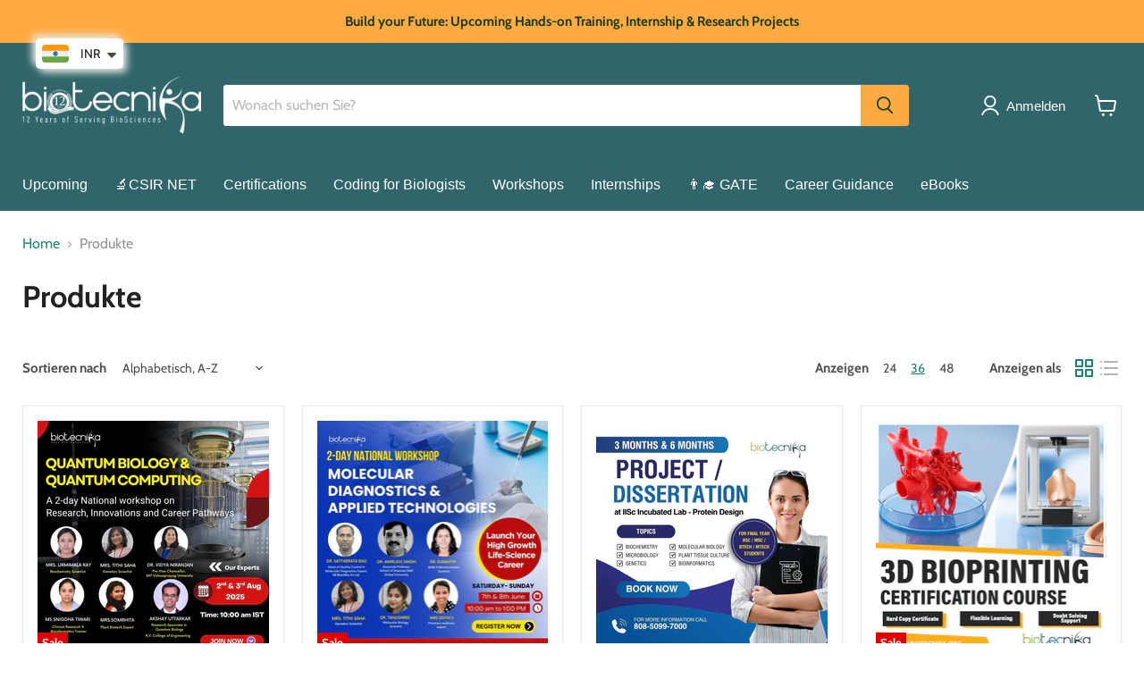

--- FILE ---
content_type: text/html; charset=utf-8
request_url: https://stores.biotecnika.org/de/collections/all?view=view-36&grid_list
body_size: 65707
content:
<!doctype html>
<html class="no-js no-touch" lang="de">
  <head>
    <meta charset="utf-8">
    <meta http-equiv="x-ua-compatible" content="IE=edge">

    <link rel="preconnect" href="https://cdn.shopify.com">
    <link rel="preconnect" href="https://fonts.shopifycdn.com">
    <link rel="preconnect" href="https://v.shopify.com">
    <link rel="preconnect" href="https://cdn.shopifycloud.com">

    <title>Produkte — BioTecNika Store</title>

    

    
  <link rel="shortcut icon" href="//stores.biotecnika.org/cdn/shop/files/Biotecnika_App_Icon_bt_512x512_transp_32x32.png?v=1613673780" type="image/png">


    
      <link rel="canonical" href="https://stores.biotecnika.org/de/collections/all" />
    

    <meta name="viewport" content="width=device-width">

    
    















<meta property="og:site_name" content="BioTecNika Store">
<meta property="og:url" content="https://stores.biotecnika.org/de/collections/all">
<meta property="og:title" content="Produkte">
<meta property="og:type" content="website">
<meta property="og:description" content="CSIR NET Coaching, GATE Coaching, Study material, Question papers">













  <meta name="twitter:site" content="@biotecnika">








<meta name="twitter:title" content="Produkte">
<meta name="twitter:description" content="CSIR NET Coaching, GATE Coaching, Study material, Question papers">





    <link rel="preload" href="" as="font" crossorigin="anonymous">
    <link rel="preload" as="style" href="//stores.biotecnika.org/cdn/shop/t/12/assets/theme.css?v=150624856262242263771768645993">

    <script>window.performance && window.performance.mark && window.performance.mark('shopify.content_for_header.start');</script><meta name="google-site-verification" content="vJxGVGUoQ-CTqmWn5Wh8kUl2Twwb0KJfyMollrCVyLI">
<meta name="google-site-verification" content="RKPMZTUF0IU1yNceuRB_GqqfRXK-l6ok_YcdxbqwVZE">
<meta id="shopify-digital-wallet" name="shopify-digital-wallet" content="/7198583/digital_wallets/dialog">
<meta name="shopify-checkout-api-token" content="311a14ff0e750450e08e7d6e01abf2d9">
<link rel="alternate" type="application/atom+xml" title="Feed" href="/de/collections/all.atom" />
<link rel="next" href="/de/collections/all?page=2&amp;view=view-36">
<link rel="alternate" hreflang="x-default" href="https://stores.biotecnika.org/collections/all">
<link rel="alternate" hreflang="en" href="https://stores.biotecnika.org/collections/all">
<link rel="alternate" hreflang="de" href="https://stores.biotecnika.org/de/collections/all">
<script async="async" src="/checkouts/internal/preloads.js?locale=de-IN"></script>
<script id="apple-pay-shop-capabilities" type="application/json">{"shopId":7198583,"countryCode":"IN","currencyCode":"INR","merchantCapabilities":["supports3DS"],"merchantId":"gid:\/\/shopify\/Shop\/7198583","merchantName":"BioTecNika Store","requiredBillingContactFields":["postalAddress","email","phone"],"requiredShippingContactFields":["postalAddress","email","phone"],"shippingType":"shipping","supportedNetworks":["visa","masterCard","amex"],"total":{"type":"pending","label":"BioTecNika Store","amount":"1.00"},"shopifyPaymentsEnabled":false,"supportsSubscriptions":false}</script>
<script id="shopify-features" type="application/json">{"accessToken":"311a14ff0e750450e08e7d6e01abf2d9","betas":["rich-media-storefront-analytics"],"domain":"stores.biotecnika.org","predictiveSearch":true,"shopId":7198583,"locale":"de"}</script>
<script>var Shopify = Shopify || {};
Shopify.shop = "biotecnika.myshopify.com";
Shopify.locale = "de";
Shopify.currency = {"active":"INR","rate":"1.0"};
Shopify.country = "IN";
Shopify.theme = {"name":"Empire (Jul-14-2021)","id":125042294957,"schema_name":"Empire","schema_version":"5.11.3","theme_store_id":null,"role":"main"};
Shopify.theme.handle = "null";
Shopify.theme.style = {"id":null,"handle":null};
Shopify.cdnHost = "stores.biotecnika.org/cdn";
Shopify.routes = Shopify.routes || {};
Shopify.routes.root = "/de/";</script>
<script type="module">!function(o){(o.Shopify=o.Shopify||{}).modules=!0}(window);</script>
<script>!function(o){function n(){var o=[];function n(){o.push(Array.prototype.slice.apply(arguments))}return n.q=o,n}var t=o.Shopify=o.Shopify||{};t.loadFeatures=n(),t.autoloadFeatures=n()}(window);</script>
<script id="shop-js-analytics" type="application/json">{"pageType":"collection"}</script>
<script defer="defer" async type="module" src="//stores.biotecnika.org/cdn/shopifycloud/shop-js/modules/v2/client.init-shop-cart-sync_e98Ab_XN.de.esm.js"></script>
<script defer="defer" async type="module" src="//stores.biotecnika.org/cdn/shopifycloud/shop-js/modules/v2/chunk.common_Pcw9EP95.esm.js"></script>
<script defer="defer" async type="module" src="//stores.biotecnika.org/cdn/shopifycloud/shop-js/modules/v2/chunk.modal_CzmY4ZhL.esm.js"></script>
<script type="module">
  await import("//stores.biotecnika.org/cdn/shopifycloud/shop-js/modules/v2/client.init-shop-cart-sync_e98Ab_XN.de.esm.js");
await import("//stores.biotecnika.org/cdn/shopifycloud/shop-js/modules/v2/chunk.common_Pcw9EP95.esm.js");
await import("//stores.biotecnika.org/cdn/shopifycloud/shop-js/modules/v2/chunk.modal_CzmY4ZhL.esm.js");

  window.Shopify.SignInWithShop?.initShopCartSync?.({"fedCMEnabled":true,"windoidEnabled":true});

</script>
<script>(function() {
  var isLoaded = false;
  function asyncLoad() {
    if (isLoaded) return;
    isLoaded = true;
    var urls = ["https:\/\/cdn.shopify.com\/s\/files\/1\/2233\/5399\/t\/1\/assets\/trust_hero_7198583.js?v=1626223760\u0026shop=biotecnika.myshopify.com","https:\/\/cdn.shopify.com\/s\/files\/1\/0449\/2568\/1820\/t\/4\/assets\/booster_currency.js?v=1624978055\u0026shop=biotecnika.myshopify.com"];
    for (var i = 0; i < urls.length; i++) {
      var s = document.createElement('script');
      s.type = 'text/javascript';
      s.async = true;
      s.src = urls[i];
      var x = document.getElementsByTagName('script')[0];
      x.parentNode.insertBefore(s, x);
    }
  };
  if(window.attachEvent) {
    window.attachEvent('onload', asyncLoad);
  } else {
    window.addEventListener('load', asyncLoad, false);
  }
})();</script>
<script id="__st">var __st={"a":7198583,"offset":19800,"reqid":"6f03c5de-0439-43a6-b790-29675ca20bab-1769073310","pageurl":"stores.biotecnika.org\/de\/collections\/all?view=view-36\u0026grid_list","u":"2a50930f6d8a","p":"collection"};</script>
<script>window.ShopifyPaypalV4VisibilityTracking = true;</script>
<script id="captcha-bootstrap">!function(){'use strict';const t='contact',e='account',n='new_comment',o=[[t,t],['blogs',n],['comments',n],[t,'customer']],c=[[e,'customer_login'],[e,'guest_login'],[e,'recover_customer_password'],[e,'create_customer']],r=t=>t.map((([t,e])=>`form[action*='/${t}']:not([data-nocaptcha='true']) input[name='form_type'][value='${e}']`)).join(','),a=t=>()=>t?[...document.querySelectorAll(t)].map((t=>t.form)):[];function s(){const t=[...o],e=r(t);return a(e)}const i='password',u='form_key',d=['recaptcha-v3-token','g-recaptcha-response','h-captcha-response',i],f=()=>{try{return window.sessionStorage}catch{return}},m='__shopify_v',_=t=>t.elements[u];function p(t,e,n=!1){try{const o=window.sessionStorage,c=JSON.parse(o.getItem(e)),{data:r}=function(t){const{data:e,action:n}=t;return t[m]||n?{data:e,action:n}:{data:t,action:n}}(c);for(const[e,n]of Object.entries(r))t.elements[e]&&(t.elements[e].value=n);n&&o.removeItem(e)}catch(o){console.error('form repopulation failed',{error:o})}}const l='form_type',E='cptcha';function T(t){t.dataset[E]=!0}const w=window,h=w.document,L='Shopify',v='ce_forms',y='captcha';let A=!1;((t,e)=>{const n=(g='f06e6c50-85a8-45c8-87d0-21a2b65856fe',I='https://cdn.shopify.com/shopifycloud/storefront-forms-hcaptcha/ce_storefront_forms_captcha_hcaptcha.v1.5.2.iife.js',D={infoText:'Durch hCaptcha geschützt',privacyText:'Datenschutz',termsText:'Allgemeine Geschäftsbedingungen'},(t,e,n)=>{const o=w[L][v],c=o.bindForm;if(c)return c(t,g,e,D).then(n);var r;o.q.push([[t,g,e,D],n]),r=I,A||(h.body.append(Object.assign(h.createElement('script'),{id:'captcha-provider',async:!0,src:r})),A=!0)});var g,I,D;w[L]=w[L]||{},w[L][v]=w[L][v]||{},w[L][v].q=[],w[L][y]=w[L][y]||{},w[L][y].protect=function(t,e){n(t,void 0,e),T(t)},Object.freeze(w[L][y]),function(t,e,n,w,h,L){const[v,y,A,g]=function(t,e,n){const i=e?o:[],u=t?c:[],d=[...i,...u],f=r(d),m=r(i),_=r(d.filter((([t,e])=>n.includes(e))));return[a(f),a(m),a(_),s()]}(w,h,L),I=t=>{const e=t.target;return e instanceof HTMLFormElement?e:e&&e.form},D=t=>v().includes(t);t.addEventListener('submit',(t=>{const e=I(t);if(!e)return;const n=D(e)&&!e.dataset.hcaptchaBound&&!e.dataset.recaptchaBound,o=_(e),c=g().includes(e)&&(!o||!o.value);(n||c)&&t.preventDefault(),c&&!n&&(function(t){try{if(!f())return;!function(t){const e=f();if(!e)return;const n=_(t);if(!n)return;const o=n.value;o&&e.removeItem(o)}(t);const e=Array.from(Array(32),(()=>Math.random().toString(36)[2])).join('');!function(t,e){_(t)||t.append(Object.assign(document.createElement('input'),{type:'hidden',name:u})),t.elements[u].value=e}(t,e),function(t,e){const n=f();if(!n)return;const o=[...t.querySelectorAll(`input[type='${i}']`)].map((({name:t})=>t)),c=[...d,...o],r={};for(const[a,s]of new FormData(t).entries())c.includes(a)||(r[a]=s);n.setItem(e,JSON.stringify({[m]:1,action:t.action,data:r}))}(t,e)}catch(e){console.error('failed to persist form',e)}}(e),e.submit())}));const S=(t,e)=>{t&&!t.dataset[E]&&(n(t,e.some((e=>e===t))),T(t))};for(const o of['focusin','change'])t.addEventListener(o,(t=>{const e=I(t);D(e)&&S(e,y())}));const B=e.get('form_key'),M=e.get(l),P=B&&M;t.addEventListener('DOMContentLoaded',(()=>{const t=y();if(P)for(const e of t)e.elements[l].value===M&&p(e,B);[...new Set([...A(),...v().filter((t=>'true'===t.dataset.shopifyCaptcha))])].forEach((e=>S(e,t)))}))}(h,new URLSearchParams(w.location.search),n,t,e,['guest_login'])})(!1,!0)}();</script>
<script integrity="sha256-4kQ18oKyAcykRKYeNunJcIwy7WH5gtpwJnB7kiuLZ1E=" data-source-attribution="shopify.loadfeatures" defer="defer" src="//stores.biotecnika.org/cdn/shopifycloud/storefront/assets/storefront/load_feature-a0a9edcb.js" crossorigin="anonymous"></script>
<script data-source-attribution="shopify.dynamic_checkout.dynamic.init">var Shopify=Shopify||{};Shopify.PaymentButton=Shopify.PaymentButton||{isStorefrontPortableWallets:!0,init:function(){window.Shopify.PaymentButton.init=function(){};var t=document.createElement("script");t.src="https://stores.biotecnika.org/cdn/shopifycloud/portable-wallets/latest/portable-wallets.de.js",t.type="module",document.head.appendChild(t)}};
</script>
<script data-source-attribution="shopify.dynamic_checkout.buyer_consent">
  function portableWalletsHideBuyerConsent(e){var t=document.getElementById("shopify-buyer-consent"),n=document.getElementById("shopify-subscription-policy-button");t&&n&&(t.classList.add("hidden"),t.setAttribute("aria-hidden","true"),n.removeEventListener("click",e))}function portableWalletsShowBuyerConsent(e){var t=document.getElementById("shopify-buyer-consent"),n=document.getElementById("shopify-subscription-policy-button");t&&n&&(t.classList.remove("hidden"),t.removeAttribute("aria-hidden"),n.addEventListener("click",e))}window.Shopify?.PaymentButton&&(window.Shopify.PaymentButton.hideBuyerConsent=portableWalletsHideBuyerConsent,window.Shopify.PaymentButton.showBuyerConsent=portableWalletsShowBuyerConsent);
</script>
<script data-source-attribution="shopify.dynamic_checkout.cart.bootstrap">document.addEventListener("DOMContentLoaded",(function(){function t(){return document.querySelector("shopify-accelerated-checkout-cart, shopify-accelerated-checkout")}if(t())Shopify.PaymentButton.init();else{new MutationObserver((function(e,n){t()&&(Shopify.PaymentButton.init(),n.disconnect())})).observe(document.body,{childList:!0,subtree:!0})}}));
</script>
<script id='scb4127' type='text/javascript' async='' src='https://stores.biotecnika.org/cdn/shopifycloud/privacy-banner/storefront-banner.js'></script><link id="shopify-accelerated-checkout-styles" rel="stylesheet" media="screen" href="https://stores.biotecnika.org/cdn/shopifycloud/portable-wallets/latest/accelerated-checkout-backwards-compat.css" crossorigin="anonymous">
<style id="shopify-accelerated-checkout-cart">
        #shopify-buyer-consent {
  margin-top: 1em;
  display: inline-block;
  width: 100%;
}

#shopify-buyer-consent.hidden {
  display: none;
}

#shopify-subscription-policy-button {
  background: none;
  border: none;
  padding: 0;
  text-decoration: underline;
  font-size: inherit;
  cursor: pointer;
}

#shopify-subscription-policy-button::before {
  box-shadow: none;
}

      </style>

<script>window.performance && window.performance.mark && window.performance.mark('shopify.content_for_header.end');</script>

    <link href="//stores.biotecnika.org/cdn/shop/t/12/assets/theme.css?v=150624856262242263771768645993" rel="stylesheet" type="text/css" media="all" />

    
    <script>
      window.Theme = window.Theme || {};
      window.Theme.routes = {
        "root_url": "/de",
        "account_url": "/de/account",
        "account_login_url": "/de/account/login",
        "account_logout_url": "/de/account/logout",
        "account_register_url": "/de/account/register",
        "account_addresses_url": "/de/account/addresses",
        "collections_url": "/de/collections",
        "all_products_collection_url": "/de/collections/all",
        "search_url": "/de/search",
        "cart_url": "/de/cart",
        "cart_add_url": "/de/cart/add",
        "cart_change_url": "/de/cart/change",
        "cart_clear_url": "/de/cart/clear",
        "product_recommendations_url": "/de/recommendations/products",
      };
    </script>
    

  <style type='text/css'>
  .baCountry{width:30px;height:20px;display:inline-block;vertical-align:middle;margin-right:6px;background-size:30px!important;border-radius:4px;background-repeat:no-repeat}
  .baCountry-traditional .baCountry{background-image:url(https://cdn.shopify.com/s/files/1/0194/1736/6592/t/1/assets/ba-flags.png?=14261939516959647149);height:19px!important}
  .baCountry-modern .baCountry{background-image:url(https://cdn.shopify.com/s/files/1/0194/1736/6592/t/1/assets/ba-flags.png?=14261939516959647149)}
  .baCountry-NO-FLAG{background-position:0 0}.baCountry-AD{background-position:0 -20px}.baCountry-AED{background-position:0 -40px}.baCountry-AFN{background-position:0 -60px}.baCountry-AG{background-position:0 -80px}.baCountry-AI{background-position:0 -100px}.baCountry-ALL{background-position:0 -120px}.baCountry-AMD{background-position:0 -140px}.baCountry-AOA{background-position:0 -160px}.baCountry-ARS{background-position:0 -180px}.baCountry-AS{background-position:0 -200px}.baCountry-AT{background-position:0 -220px}.baCountry-AUD{background-position:0 -240px}.baCountry-AWG{background-position:0 -260px}.baCountry-AZN{background-position:0 -280px}.baCountry-BAM{background-position:0 -300px}.baCountry-BBD{background-position:0 -320px}.baCountry-BDT{background-position:0 -340px}.baCountry-BE{background-position:0 -360px}.baCountry-BF{background-position:0 -380px}.baCountry-BGN{background-position:0 -400px}.baCountry-BHD{background-position:0 -420px}.baCountry-BIF{background-position:0 -440px}.baCountry-BJ{background-position:0 -460px}.baCountry-BMD{background-position:0 -480px}.baCountry-BND{background-position:0 -500px}.baCountry-BOB{background-position:0 -520px}.baCountry-BRL{background-position:0 -540px}.baCountry-BSD{background-position:0 -560px}.baCountry-BTN{background-position:0 -580px}.baCountry-BWP{background-position:0 -600px}.baCountry-BYN{background-position:0 -620px}.baCountry-BZD{background-position:0 -640px}.baCountry-CAD{background-position:0 -660px}.baCountry-CC{background-position:0 -680px}.baCountry-CDF{background-position:0 -700px}.baCountry-CG{background-position:0 -720px}.baCountry-CHF{background-position:0 -740px}.baCountry-CI{background-position:0 -760px}.baCountry-CK{background-position:0 -780px}.baCountry-CLP{background-position:0 -800px}.baCountry-CM{background-position:0 -820px}.baCountry-CNY{background-position:0 -840px}.baCountry-COP{background-position:0 -860px}.baCountry-CRC{background-position:0 -880px}.baCountry-CU{background-position:0 -900px}.baCountry-CX{background-position:0 -920px}.baCountry-CY{background-position:0 -940px}.baCountry-CZK{background-position:0 -960px}.baCountry-DE{background-position:0 -980px}.baCountry-DJF{background-position:0 -1000px}.baCountry-DKK{background-position:0 -1020px}.baCountry-DM{background-position:0 -1040px}.baCountry-DOP{background-position:0 -1060px}.baCountry-DZD{background-position:0 -1080px}.baCountry-EC{background-position:0 -1100px}.baCountry-EE{background-position:0 -1120px}.baCountry-EGP{background-position:0 -1140px}.baCountry-ER{background-position:0 -1160px}.baCountry-ES{background-position:0 -1180px}.baCountry-ETB{background-position:0 -1200px}.baCountry-EUR{background-position:0 -1220px}.baCountry-FI{background-position:0 -1240px}.baCountry-FJD{background-position:0 -1260px}.baCountry-FKP{background-position:0 -1280px}.baCountry-FO{background-position:0 -1300px}.baCountry-FR{background-position:0 -1320px}.baCountry-GA{background-position:0 -1340px}.baCountry-GBP{background-position:0 -1360px}.baCountry-GD{background-position:0 -1380px}.baCountry-GEL{background-position:0 -1400px}.baCountry-GHS{background-position:0 -1420px}.baCountry-GIP{background-position:0 -1440px}.baCountry-GL{background-position:0 -1460px}.baCountry-GMD{background-position:0 -1480px}.baCountry-GNF{background-position:0 -1500px}.baCountry-GQ{background-position:0 -1520px}.baCountry-GR{background-position:0 -1540px}.baCountry-GTQ{background-position:0 -1560px}.baCountry-GU{background-position:0 -1580px}.baCountry-GW{background-position:0 -1600px}.baCountry-HKD{background-position:0 -1620px}.baCountry-HNL{background-position:0 -1640px}.baCountry-HRK{background-position:0 -1660px}.baCountry-HTG{background-position:0 -1680px}.baCountry-HUF{background-position:0 -1700px}.baCountry-IDR{background-position:0 -1720px}.baCountry-IE{background-position:0 -1740px}.baCountry-ILS{background-position:0 -1760px}.baCountry-INR{background-position:0 -1780px}.baCountry-IO{background-position:0 -1800px}.baCountry-IQD{background-position:0 -1820px}.baCountry-IRR{background-position:0 -1840px}.baCountry-ISK{background-position:0 -1860px}.baCountry-IT{background-position:0 -1880px}.baCountry-JMD{background-position:0 -1900px}.baCountry-JOD{background-position:0 -1920px}.baCountry-JPY{background-position:0 -1940px}.baCountry-KES{background-position:0 -1960px}.baCountry-KGS{background-position:0 -1980px}.baCountry-KHR{background-position:0 -2000px}.baCountry-KI{background-position:0 -2020px}.baCountry-KMF{background-position:0 -2040px}.baCountry-KN{background-position:0 -2060px}.baCountry-KP{background-position:0 -2080px}.baCountry-KRW{background-position:0 -2100px}.baCountry-KWD{background-position:0 -2120px}.baCountry-KYD{background-position:0 -2140px}.baCountry-KZT{background-position:0 -2160px}.baCountry-LBP{background-position:0 -2180px}.baCountry-LI{background-position:0 -2200px}.baCountry-LKR{background-position:0 -2220px}.baCountry-LRD{background-position:0 -2240px}.baCountry-LSL{background-position:0 -2260px}.baCountry-LT{background-position:0 -2280px}.baCountry-LU{background-position:0 -2300px}.baCountry-LV{background-position:0 -2320px}.baCountry-LYD{background-position:0 -2340px}.baCountry-MAD{background-position:0 -2360px}.baCountry-MC{background-position:0 -2380px}.baCountry-MDL{background-position:0 -2400px}.baCountry-ME{background-position:0 -2420px}.baCountry-MGA{background-position:0 -2440px}.baCountry-MKD{background-position:0 -2460px}.baCountry-ML{background-position:0 -2480px}.baCountry-MMK{background-position:0 -2500px}.baCountry-MN{background-position:0 -2520px}.baCountry-MOP{background-position:0 -2540px}.baCountry-MQ{background-position:0 -2560px}.baCountry-MR{background-position:0 -2580px}.baCountry-MS{background-position:0 -2600px}.baCountry-MT{background-position:0 -2620px}.baCountry-MUR{background-position:0 -2640px}.baCountry-MVR{background-position:0 -2660px}.baCountry-MWK{background-position:0 -2680px}.baCountry-MXN{background-position:0 -2700px}.baCountry-MYR{background-position:0 -2720px}.baCountry-MZN{background-position:0 -2740px}.baCountry-NAD{background-position:0 -2760px}.baCountry-NE{background-position:0 -2780px}.baCountry-NF{background-position:0 -2800px}.baCountry-NG{background-position:0 -2820px}.baCountry-NIO{background-position:0 -2840px}.baCountry-NL{background-position:0 -2860px}.baCountry-NOK{background-position:0 -2880px}.baCountry-NPR{background-position:0 -2900px}.baCountry-NR{background-position:0 -2920px}.baCountry-NU{background-position:0 -2940px}.baCountry-NZD{background-position:0 -2960px}.baCountry-OMR{background-position:0 -2980px}.baCountry-PAB{background-position:0 -3000px}.baCountry-PEN{background-position:0 -3020px}.baCountry-PGK{background-position:0 -3040px}.baCountry-PHP{background-position:0 -3060px}.baCountry-PKR{background-position:0 -3080px}.baCountry-PLN{background-position:0 -3100px}.baCountry-PR{background-position:0 -3120px}.baCountry-PS{background-position:0 -3140px}.baCountry-PT{background-position:0 -3160px}.baCountry-PW{background-position:0 -3180px}.baCountry-QAR{background-position:0 -3200px}.baCountry-RON{background-position:0 -3220px}.baCountry-RSD{background-position:0 -3240px}.baCountry-RUB{background-position:0 -3260px}.baCountry-RWF{background-position:0 -3280px}.baCountry-SAR{background-position:0 -3300px}.baCountry-SBD{background-position:0 -3320px}.baCountry-SCR{background-position:0 -3340px}.baCountry-SDG{background-position:0 -3360px}.baCountry-SEK{background-position:0 -3380px}.baCountry-SGD{background-position:0 -3400px}.baCountry-SI{background-position:0 -3420px}.baCountry-SK{background-position:0 -3440px}.baCountry-SLL{background-position:0 -3460px}.baCountry-SM{background-position:0 -3480px}.baCountry-SN{background-position:0 -3500px}.baCountry-SO{background-position:0 -3520px}.baCountry-SRD{background-position:0 -3540px}.baCountry-SSP{background-position:0 -3560px}.baCountry-STD{background-position:0 -3580px}.baCountry-SV{background-position:0 -3600px}.baCountry-SYP{background-position:0 -3620px}.baCountry-SZL{background-position:0 -3640px}.baCountry-TC{background-position:0 -3660px}.baCountry-TD{background-position:0 -3680px}.baCountry-TG{background-position:0 -3700px}.baCountry-THB{background-position:0 -3720px}.baCountry-TJS{background-position:0 -3740px}.baCountry-TK{background-position:0 -3760px}.baCountry-TMT{background-position:0 -3780px}.baCountry-TND{background-position:0 -3800px}.baCountry-TOP{background-position:0 -3820px}.baCountry-TRY{background-position:0 -3840px}.baCountry-TTD{background-position:0 -3860px}.baCountry-TWD{background-position:0 -3880px}.baCountry-TZS{background-position:0 -3900px}.baCountry-UAH{background-position:0 -3920px}.baCountry-UGX{background-position:0 -3940px}.baCountry-USD{background-position:0 -3960px}.baCountry-UYU{background-position:0 -3980px}.baCountry-UZS{background-position:0 -4000px}.baCountry-VEF{background-position:0 -4020px}.baCountry-VG{background-position:0 -4040px}.baCountry-VI{background-position:0 -4060px}.baCountry-VND{background-position:0 -4080px}.baCountry-VUV{background-position:0 -4100px}.baCountry-WST{background-position:0 -4120px}.baCountry-XAF{background-position:0 -4140px}.baCountry-XPF{background-position:0 -4160px}.baCountry-YER{background-position:0 -4180px}.baCountry-ZAR{background-position:0 -4200px}.baCountry-ZM{background-position:0 -4220px}.baCountry-ZW{background-position:0 -4240px}
  .bacurr-checkoutNotice{margin: 3px 10px 0 10px;left: 0;right: 0;text-align: center;}
  @media (min-width:750px) {.bacurr-checkoutNotice{position: absolute;}}
</style>

<script>
    window.baCurr = window.baCurr || {};
    window.baCurr.config = {}; window.baCurr.rePeat = function () {};
    Object.assign(window.baCurr.config, {
      "enabled":true,
      "manual_placement":"",
      "night_time":false,
      "round_by_default":false,
      "display_position":"top_left",
      "display_position_type":"floating",
      "custom_code":{"css":""},
      "flag_type":"countryandmoney",
      "flag_design":"modern",
      "round_style":"none",
      "round_dec":"0.99",
      "chosen_cur":[{"USD":"US Dollar (USD)"},{"EUR":"Euro (EUR)"},{"GBP":"British Pound (GBP)"},{"CAD":"Canadian Dollar (CAD)"},{"AED":"United Arab Emirates Dirham (AED)"},{"ALL":"Albanian Lek (ALL)"},{"AFN":"Afghan Afghani (AFN)"},{"AMD":"Armenian Dram (AMD)"},{"AOA":"Angolan Kwanza (AOA)"},{"ARS":"Argentine Peso (ARS)"},{"AUD":"Australian Dollar (AUD)"},{"AWG":"Aruban Florin (AWG)"},{"AZN":"Azerbaijani Manat (AZN)"},{"BIF":"Burundian Franc (BIF)"},{"BBD":"Barbadian Dollar (BBD)"},{"BDT":"Bangladeshi Taka (BDT)"},{"BSD":"Bahamian Dollar (BSD)"},{"BHD":"Bahraini Dinar (BHD)"},{"BMD":"Bermudan Dollar (BMD)"},{"BYN":"Belarusian Ruble (BYN)"},{"BZD":"Belize Dollar (BZD)"},{"BTN":"Bhutanese Ngultrum (BTN)"},{"BAM":"Bosnia-Herzegovina Convertible Mark (BAM)"},{"BRL":"Brazilian Real (BRL)"},{"BOB":"Bolivian Boliviano (BOB)"},{"BWP":"Botswanan Pula (BWP)"},{"BND":"Brunei Dollar (BND)"},{"BGN":"Bulgarian Lev (BGN)"},{"CDF":"Congolese Franc (CDF)"},{"CHF":"Swiss Franc (CHF)"},{"CLP":"Chilean Peso (CLP)"},{"CNY":"Chinese Yuan (CNY)"},{"COP":"Colombian Peso (COP)"},{"CRC":"Costa Rican Colon (CRC)"},{"CZK":"Czech Republic Koruna (CZK)"},{"DJF":"Djiboutian Franc (DJF)"},{"DKK":"Danish Krone (DKK)"},{"DOP":"Dominican Peso (DOP)"},{"DZD":"Algerian Dinar (DZD)"},{"EGP":"Egyptian Pound (EGP)"},{"ETB":"Ethiopian Birr (ETB)"},{"FJD":"Fijian Dollar (FJD)"},{"FKP":"Falkland Islands Pound (FKP)"},{"GIP":"Gibraltar Pound (GIP)"},{"GHS":"Ghanaian Cedi (GHS)"},{"GMD":"Gambian Dalasi (GMD)"},{"GNF":"Guinean Franc (GNF)"},{"GTQ":"Guatemalan Quetzal (GTQ)"},{"GEL":"Georgian Lari (GEL)"},{"HRK":"Croatian Kuna (HRK)"},{"HNL":"Honduran Lempira (HNL)"},{"HKD":"Hong Kong Dollar (HKD)"},{"HTG":"Haitian Gourde (HTG)"},{"HUF":"Hungarian Forint (HUF)"},{"IDR":"Indonesian Rupiah (IDR)"},{"ILS":"Israeli New Shekel (ILS)"},{"ISK":"Icelandic Krona (ISK)"},{"INR":"Indian Rupee (INR)"},{"IQD":"Iraqi Dinar (IQD)"},{"IRR":"Iranian Rial (IRR)"},{"JMD":"Jamaican Dollar (JMD)"},{"JPY":"Japanese Yen (JPY)"},{"JOD":"Jordanian Dinar (JOD)"},{"KES":"Kenyan Shilling (KES)"},{"KGS":"Kyrgystani Som (KGS)"},{"KHR":"Cambodian Riel (KHR)"},{"KMF":"Comorian Franc (KMF)"},{"KRW":"South Korean Won (KRW)"},{"KWD":"Kuwaiti Dinar (KWD)"},{"KYD":"Cayman Islands Dollar (KYD)"},{"KZT":"Kazakhstani Tenge (KZT)"},{"LBP":"Lebanese Pound (LBP)"},{"LKR":"Sri Lankan Rupee (LKR)"},{"LRD":"Liberian Dollar (LRD)"},{"LSL":"Lesotho Loti (LSL)"},{"LYD":"Libyan Dinar (LYD)"},{"MAD":"Moroccan Dirham (MAD)"},{"MDL":"Moldovan Leu (MDL)"},{"MGA":"Malagasy Ariary (MGA)"},{"MMK":"Myanmar Kyat (MMK)"},{"MKD":"Macedonian Denar (MKD)"},{"MOP":"Macanese Pataca (MOP)"},{"MUR":"Mauritian Rupee (MUR)"},{"MVR":"Maldivian Rufiyaa (MVR)"},{"MWK":"Malawian Kwacha (MWK)"},{"MXN":"Mexican Peso (MXN)"},{"MYR":"Malaysian Ringgit (MYR)"},{"MZN":"Mozambican Metical (MZN)"},{"NAD":"Namibian Dollar (NAD)"},{"NPR":"Nepalese Rupee (NPR)"},{"NZD":"New Zealand Dollar (NZD)"},{"NIO":"Nicaraguan Cordoba (NIO)"},{"NOK":"Norwegian Krone (NOK)"},{"OMR":"Omani Rial (OMR)"},{"PAB":"Panamanian Balboa (PAB)"},{"PKR":"Pakistani Rupee (PKR)"},{"PGK":"Papua New Guinean Kina (PGK)"},{"PEN":"Peruvian Nuevo Sol (PEN)"},{"PHP":"Philippine Peso (PHP)"},{"PLN":"Polish Zloty (PLN)"},{"QAR":"Qatari Rial (QAR)"},{"RON":"Romanian Leu (RON)"},{"RUB":"Russian Ruble (RUB)"},{"RWF":"Rwandan Franc (RWF)"},{"SAR":"Saudi Riyal (SAR)"},{"STD":"Sao Tome and Principe Dobra (STD)"},{"RSD":"Serbian Dinar (RSD)"},{"SCR":"Seychellois Rupee (SCR)"},{"SGD":"Singapore Dollar (SGD)"},{"SYP":"Syrian Pound (SYP)"},{"SEK":"Swedish Krona (SEK)"},{"TWD":"New Taiwan Dollar (TWD)"},{"THB":"Thai Baht (THB)"},{"TZS":"Tanzanian Shilling (TZS)"},{"TTD":"Trinidad and Tobago Dollar (TTD)"},{"TND":"Tunisian Dinar (TND)"},{"TRY":"Turkish Lira (TRY)"},{"SBD":"Solomon Islands Dollar (SBD)"},{"SDG":"Sudanese Pound (SDG)"},{"SLL":"Sierra Leonean Leone (SLL)"},{"SRD":"Surinamese Dollar (SRD)"},{"SZL":"Swazi Lilangeni (SZL)"},{"TJS":"Tajikistani Somoni (TJS)"},{"TOP":"Tongan Paʻanga (TOP)"},{"TMT":"Turkmenistani Manat (TMT)"},{"UAH":"Ukrainian Hryvnia (UAH)"},{"UGX":"Ugandan Shilling (UGX)"},{"UYU":"Uruguayan Peso (UYU)"},{"UZS":"Uzbekistan Som (UZS)"},{"VEF":"Venezuelan Bolivar (VEF)"},{"VND":"Vietnamese Dong (VND)"},{"VUV":"Vanuatu Vatu (VUV)"},{"WST":"Samoan Tala (WST)"},{"XAF":"Central African CFA Franc (XAF)"},{"XPF":"CFP Franc (XPF)"},{"YER":"Yemeni Rial (YER)"},{"ZAR":"South African Rand (ZAR)"}],
      "desktop_visible":true,
      "mob_visible":false,
      "money_mouse_show":false,
      "textColor":"#1e1e1e",
      "flag_theme":"default",
      "selector_hover_hex":"#ffffff",
      "lightning":true,
      "mob_manual_placement":"",
      "mob_placement":"bottom_left",
      "mob_placement_type":"floating",
      "moneyWithCurrencyFormat":false,
      "ui_style":"default",
      "user_curr":"",
      "auto_loc":true,
      "auto_pref":false,
      "selector_bg_hex":"#ffffff",
      "selector_border_type":"boxShadow",
      "cart_alert_bg_hex":"#fbf5f5",
      "cart_alert_note":"All orders are processed in [checkout_currency], using the latest exchange rates.",
      "cart_alert_state":true,
      "cart_alert_font_hex":"#1e1e1e"
    },{
      money_format: "\u003cspan class=money\u003eRs. {{amount}}\u003c\/span\u003e",
      money_with_currency_format: "\u003cspan class=money\u003eRs. {{amount}}\u003c\/span\u003e",
      user_curr: "INR"
    });
    window.baCurr.config.multi_curr = [];
    
    window.baCurr.config.final_currency = "INR" || '';
    window.baCurr.config.multi_curr = "INR".split(',') || '';

    (function(window, document) {"use strict";
      function onload(){
        function insertPopupMessageJs(){
          var head = document.getElementsByTagName('head')[0];
          var script = document.createElement('script');
          script.src = ('https:' == document.location.protocol ? 'https://' : 'http://') + 'currency.boosterapps.com/preview_curr.js';
          script.type = 'text/javascript';
          head.appendChild(script);
        }

        if(document.location.search.indexOf("preview_cur=1") > -1){
          setTimeout(function(){
            window.currency_preview_result = document.getElementById("baCurrSelector").length > 0 ? 'success' : 'error';
            insertPopupMessageJs();
          }, 1000);
        }
      }

      var head = document.getElementsByTagName('head')[0];
      var script = document.createElement('script');
      script.src = ('https:' == document.location.protocol ? 'https://' : 'http://') + "";
      script.type = 'text/javascript';
      script.onload = script.onreadystatechange = function() {
      if (script.readyState) {
        if (script.readyState === 'complete' || script.readyState === 'loaded') {
          script.onreadystatechange = null;
            onload();
          }
        }
        else {
          onload();
        }
      };
      head.appendChild(script);

    }(window, document));
</script>


        <link href="//stores.biotecnika.org/cdn/shop/t/12/assets/paymentfont.scss.css?v=11233660605790298701768992460" rel="stylesheet" type="text/css" media="all" />
      
<!-- BEGIN app block: shopify://apps/judge-me-reviews/blocks/judgeme_core/61ccd3b1-a9f2-4160-9fe9-4fec8413e5d8 --><!-- Start of Judge.me Core -->






<link rel="dns-prefetch" href="https://cdnwidget.judge.me">
<link rel="dns-prefetch" href="https://cdn.judge.me">
<link rel="dns-prefetch" href="https://cdn1.judge.me">
<link rel="dns-prefetch" href="https://api.judge.me">

<script data-cfasync='false' class='jdgm-settings-script'>window.jdgmSettings={"pagination":5,"disable_web_reviews":false,"badge_no_review_text":"Keine Bewertungen","badge_n_reviews_text":"{{ n }} Bewertung/Bewertungen","hide_badge_preview_if_no_reviews":true,"badge_hide_text":false,"enforce_center_preview_badge":false,"widget_title":"Kundenbewertungen","widget_open_form_text":"Bewertung schreiben","widget_close_form_text":"Bewertung abbrechen","widget_refresh_page_text":"Seite aktualisieren","widget_summary_text":"Basierend auf {{ number_of_reviews }} Bewertung/Bewertungen","widget_no_review_text":"Schreiben Sie die erste Bewertung","widget_name_field_text":"Anzeigename","widget_verified_name_field_text":"Verifizierter Name (öffentlich)","widget_name_placeholder_text":"Anzeigename","widget_required_field_error_text":"Dieses Feld ist erforderlich.","widget_email_field_text":"E-Mail-Adresse","widget_verified_email_field_text":"Verifizierte E-Mail (privat, kann nicht bearbeitet werden)","widget_email_placeholder_text":"Ihre E-Mail-Adresse","widget_email_field_error_text":"Bitte geben Sie eine gültige E-Mail-Adresse ein.","widget_rating_field_text":"Bewertung","widget_review_title_field_text":"Bewertungstitel","widget_review_title_placeholder_text":"Geben Sie Ihrer Bewertung einen Titel","widget_review_body_field_text":"Bewertungsinhalt","widget_review_body_placeholder_text":"Beginnen Sie hier zu schreiben...","widget_pictures_field_text":"Bild/Video (optional)","widget_submit_review_text":"Bewertung abschicken","widget_submit_verified_review_text":"Verifizierte Bewertung abschicken","widget_submit_success_msg_with_auto_publish":"Vielen Dank! Bitte aktualisieren Sie die Seite in wenigen Momenten, um Ihre Bewertung zu sehen. Sie können Ihre Bewertung entfernen oder bearbeiten, indem Sie sich bei \u003ca href='https://judge.me/login' target='_blank' rel='nofollow noopener'\u003eJudge.me\u003c/a\u003e anmelden","widget_submit_success_msg_no_auto_publish":"Vielen Dank! Ihre Bewertung wird veröffentlicht, sobald sie vom Shop-Administrator genehmigt wurde. Sie können Ihre Bewertung entfernen oder bearbeiten, indem Sie sich bei \u003ca href='https://judge.me/login' target='_blank' rel='nofollow noopener'\u003eJudge.me\u003c/a\u003e anmelden","widget_show_default_reviews_out_of_total_text":"Es werden {{ n_reviews_shown }} von {{ n_reviews }} Bewertungen angezeigt.","widget_show_all_link_text":"Alle anzeigen","widget_show_less_link_text":"Weniger anzeigen","widget_author_said_text":"{{ reviewer_name }} sagte:","widget_days_text":"vor {{ n }} Tag/Tagen","widget_weeks_text":"vor {{ n }} Woche/Wochen","widget_months_text":"vor {{ n }} Monat/Monaten","widget_years_text":"vor {{ n }} Jahr/Jahren","widget_yesterday_text":"Gestern","widget_today_text":"Heute","widget_replied_text":"\u003e\u003e {{ shop_name }} antwortete:","widget_read_more_text":"Mehr lesen","widget_reviewer_name_as_initial":"","widget_rating_filter_color":"#fbcd0a","widget_rating_filter_see_all_text":"Alle Bewertungen anzeigen","widget_sorting_most_recent_text":"Neueste","widget_sorting_highest_rating_text":"Höchste Bewertung","widget_sorting_lowest_rating_text":"Niedrigste Bewertung","widget_sorting_with_pictures_text":"Nur Bilder","widget_sorting_most_helpful_text":"Hilfreichste","widget_open_question_form_text":"Eine Frage stellen","widget_reviews_subtab_text":"Bewertungen","widget_questions_subtab_text":"Fragen","widget_question_label_text":"Frage","widget_answer_label_text":"Antwort","widget_question_placeholder_text":"Schreiben Sie hier Ihre Frage","widget_submit_question_text":"Frage absenden","widget_question_submit_success_text":"Vielen Dank für Ihre Frage! Wir werden Sie benachrichtigen, sobald sie beantwortet wird.","verified_badge_text":"Verifiziert","verified_badge_bg_color":"","verified_badge_text_color":"","verified_badge_placement":"left-of-reviewer-name","widget_review_max_height":"","widget_hide_border":false,"widget_social_share":false,"widget_thumb":false,"widget_review_location_show":false,"widget_location_format":"","all_reviews_include_out_of_store_products":true,"all_reviews_out_of_store_text":"(außerhalb des Shops)","all_reviews_pagination":100,"all_reviews_product_name_prefix_text":"über","enable_review_pictures":true,"enable_question_anwser":false,"widget_theme":"default","review_date_format":"mm/dd/yyyy","default_sort_method":"most-recent","widget_product_reviews_subtab_text":"Produktbewertungen","widget_shop_reviews_subtab_text":"Shop-Bewertungen","widget_other_products_reviews_text":"Bewertungen für andere Produkte","widget_store_reviews_subtab_text":"Shop-Bewertungen","widget_no_store_reviews_text":"Dieser Shop hat noch keine Bewertungen erhalten","widget_web_restriction_product_reviews_text":"Dieses Produkt hat noch keine Bewertungen erhalten","widget_no_items_text":"Keine Elemente gefunden","widget_show_more_text":"Mehr anzeigen","widget_write_a_store_review_text":"Shop-Bewertung schreiben","widget_other_languages_heading":"Bewertungen in anderen Sprachen","widget_translate_review_text":"Bewertung übersetzen nach {{ language }}","widget_translating_review_text":"Übersetzung läuft...","widget_show_original_translation_text":"Original anzeigen ({{ language }})","widget_translate_review_failed_text":"Bewertung konnte nicht übersetzt werden.","widget_translate_review_retry_text":"Erneut versuchen","widget_translate_review_try_again_later_text":"Versuchen Sie es später noch einmal","show_product_url_for_grouped_product":false,"widget_sorting_pictures_first_text":"Bilder zuerst","show_pictures_on_all_rev_page_mobile":false,"show_pictures_on_all_rev_page_desktop":false,"floating_tab_hide_mobile_install_preference":false,"floating_tab_button_name":"★ Bewertungen","floating_tab_title":"Lassen Sie Kunden für uns sprechen","floating_tab_button_color":"","floating_tab_button_background_color":"","floating_tab_url":"","floating_tab_url_enabled":false,"floating_tab_tab_style":"text","all_reviews_text_badge_text":"Kunden bewerten uns mit {{ shop.metafields.judgeme.all_reviews_rating | round: 1 }}/5 basierend auf {{ shop.metafields.judgeme.all_reviews_count }} Bewertungen.","all_reviews_text_badge_text_branded_style":"{{ shop.metafields.judgeme.all_reviews_rating | round: 1 }} von 5 Sternen basierend auf {{ shop.metafields.judgeme.all_reviews_count }} Bewertungen","is_all_reviews_text_badge_a_link":false,"show_stars_for_all_reviews_text_badge":false,"all_reviews_text_badge_url":"","all_reviews_text_style":"branded","all_reviews_text_color_style":"judgeme_brand_color","all_reviews_text_color":"#108474","all_reviews_text_show_jm_brand":true,"featured_carousel_show_header":true,"featured_carousel_title":"Lassen Sie Kunden für uns sprechen","testimonials_carousel_title":"Kunden sagen uns","videos_carousel_title":"Echte Kunden-Geschichten","cards_carousel_title":"Kunden sagen uns","featured_carousel_count_text":"aus {{ n }} Bewertungen","featured_carousel_add_link_to_all_reviews_page":false,"featured_carousel_url":"","featured_carousel_show_images":true,"featured_carousel_autoslide_interval":5,"featured_carousel_arrows_on_the_sides":false,"featured_carousel_height":250,"featured_carousel_width":80,"featured_carousel_image_size":0,"featured_carousel_image_height":250,"featured_carousel_arrow_color":"#eeeeee","verified_count_badge_style":"branded","verified_count_badge_orientation":"horizontal","verified_count_badge_color_style":"judgeme_brand_color","verified_count_badge_color":"#108474","is_verified_count_badge_a_link":false,"verified_count_badge_url":"","verified_count_badge_show_jm_brand":true,"widget_rating_preset_default":5,"widget_first_sub_tab":"product-reviews","widget_show_histogram":true,"widget_histogram_use_custom_color":false,"widget_pagination_use_custom_color":false,"widget_star_use_custom_color":false,"widget_verified_badge_use_custom_color":false,"widget_write_review_use_custom_color":false,"picture_reminder_submit_button":"Bilder hochladen","enable_review_videos":false,"mute_video_by_default":false,"widget_sorting_videos_first_text":"Videos zuerst","widget_review_pending_text":"Ausstehend","featured_carousel_items_for_large_screen":3,"social_share_options_order":"Facebook,Twitter","remove_microdata_snippet":false,"disable_json_ld":false,"enable_json_ld_products":false,"preview_badge_show_question_text":false,"preview_badge_no_question_text":"Keine Fragen","preview_badge_n_question_text":"{{ number_of_questions }} Frage/Fragen","qa_badge_show_icon":false,"qa_badge_position":"same-row","remove_judgeme_branding":false,"widget_add_search_bar":false,"widget_search_bar_placeholder":"Suchen","widget_sorting_verified_only_text":"Nur verifizierte","featured_carousel_theme":"default","featured_carousel_show_rating":true,"featured_carousel_show_title":true,"featured_carousel_show_body":true,"featured_carousel_show_date":false,"featured_carousel_show_reviewer":true,"featured_carousel_show_product":false,"featured_carousel_header_background_color":"#108474","featured_carousel_header_text_color":"#ffffff","featured_carousel_name_product_separator":"reviewed","featured_carousel_full_star_background":"#108474","featured_carousel_empty_star_background":"#dadada","featured_carousel_vertical_theme_background":"#f9fafb","featured_carousel_verified_badge_enable":true,"featured_carousel_verified_badge_color":"#108474","featured_carousel_border_style":"round","featured_carousel_review_line_length_limit":3,"featured_carousel_more_reviews_button_text":"Mehr Bewertungen lesen","featured_carousel_view_product_button_text":"Produkt ansehen","all_reviews_page_load_reviews_on":"scroll","all_reviews_page_load_more_text":"Mehr Bewertungen laden","disable_fb_tab_reviews":false,"enable_ajax_cdn_cache":false,"widget_advanced_speed_features":5,"widget_public_name_text":"wird öffentlich angezeigt wie","default_reviewer_name":"John Smith","default_reviewer_name_has_non_latin":true,"widget_reviewer_anonymous":"Anonym","medals_widget_title":"Judge.me Bewertungsmedaillen","medals_widget_background_color":"#f9fafb","medals_widget_position":"footer_all_pages","medals_widget_border_color":"#f9fafb","medals_widget_verified_text_position":"left","medals_widget_use_monochromatic_version":false,"medals_widget_elements_color":"#108474","show_reviewer_avatar":true,"widget_invalid_yt_video_url_error_text":"Keine YouTube-Video-URL","widget_max_length_field_error_text":"Bitte geben Sie nicht mehr als {0} Zeichen ein.","widget_show_country_flag":false,"widget_show_collected_via_shop_app":true,"widget_verified_by_shop_badge_style":"light","widget_verified_by_shop_text":"Verifiziert vom Shop","widget_show_photo_gallery":false,"widget_load_with_code_splitting":true,"widget_ugc_install_preference":false,"widget_ugc_title":"Von uns hergestellt, von Ihnen geteilt","widget_ugc_subtitle":"Markieren Sie uns, um Ihr Bild auf unserer Seite zu sehen","widget_ugc_arrows_color":"#ffffff","widget_ugc_primary_button_text":"Jetzt kaufen","widget_ugc_primary_button_background_color":"#108474","widget_ugc_primary_button_text_color":"#ffffff","widget_ugc_primary_button_border_width":"0","widget_ugc_primary_button_border_style":"none","widget_ugc_primary_button_border_color":"#108474","widget_ugc_primary_button_border_radius":"25","widget_ugc_secondary_button_text":"Mehr laden","widget_ugc_secondary_button_background_color":"#ffffff","widget_ugc_secondary_button_text_color":"#108474","widget_ugc_secondary_button_border_width":"2","widget_ugc_secondary_button_border_style":"solid","widget_ugc_secondary_button_border_color":"#108474","widget_ugc_secondary_button_border_radius":"25","widget_ugc_reviews_button_text":"Bewertungen ansehen","widget_ugc_reviews_button_background_color":"#ffffff","widget_ugc_reviews_button_text_color":"#108474","widget_ugc_reviews_button_border_width":"2","widget_ugc_reviews_button_border_style":"solid","widget_ugc_reviews_button_border_color":"#108474","widget_ugc_reviews_button_border_radius":"25","widget_ugc_reviews_button_link_to":"judgeme-reviews-page","widget_ugc_show_post_date":true,"widget_ugc_max_width":"800","widget_rating_metafield_value_type":true,"widget_primary_color":"#108474","widget_enable_secondary_color":false,"widget_secondary_color":"#edf5f5","widget_summary_average_rating_text":"{{ average_rating }} von 5","widget_media_grid_title":"Kundenfotos \u0026 -videos","widget_media_grid_see_more_text":"Mehr sehen","widget_round_style":false,"widget_show_product_medals":true,"widget_verified_by_judgeme_text":"Verifiziert von Judge.me","widget_show_store_medals":true,"widget_verified_by_judgeme_text_in_store_medals":"Verifiziert von Judge.me","widget_media_field_exceed_quantity_message":"Entschuldigung, wir können nur {{ max_media }} für eine Bewertung akzeptieren.","widget_media_field_exceed_limit_message":"{{ file_name }} ist zu groß, bitte wählen Sie ein {{ media_type }} kleiner als {{ size_limit }}MB.","widget_review_submitted_text":"Bewertung abgesendet!","widget_question_submitted_text":"Frage abgesendet!","widget_close_form_text_question":"Abbrechen","widget_write_your_answer_here_text":"Schreiben Sie hier Ihre Antwort","widget_enabled_branded_link":true,"widget_show_collected_by_judgeme":true,"widget_reviewer_name_color":"","widget_write_review_text_color":"","widget_write_review_bg_color":"","widget_collected_by_judgeme_text":"gesammelt von Judge.me","widget_pagination_type":"standard","widget_load_more_text":"Mehr laden","widget_load_more_color":"#108474","widget_full_review_text":"Vollständige Bewertung","widget_read_more_reviews_text":"Mehr Bewertungen lesen","widget_read_questions_text":"Fragen lesen","widget_questions_and_answers_text":"Fragen \u0026 Antworten","widget_verified_by_text":"Verifiziert von","widget_verified_text":"Verifiziert","widget_number_of_reviews_text":"{{ number_of_reviews }} Bewertungen","widget_back_button_text":"Zurück","widget_next_button_text":"Weiter","widget_custom_forms_filter_button":"Filter","custom_forms_style":"horizontal","widget_show_review_information":false,"how_reviews_are_collected":"Wie werden Bewertungen gesammelt?","widget_show_review_keywords":false,"widget_gdpr_statement":"Wie wir Ihre Daten verwenden: Wir kontaktieren Sie nur bezüglich der von Ihnen abgegebenen Bewertung und nur, wenn nötig. Durch das Absenden Ihrer Bewertung stimmen Sie den \u003ca href='https://judge.me/terms' target='_blank' rel='nofollow noopener'\u003eNutzungsbedingungen\u003c/a\u003e, der \u003ca href='https://judge.me/privacy' target='_blank' rel='nofollow noopener'\u003eDatenschutzrichtlinie\u003c/a\u003e und den \u003ca href='https://judge.me/content-policy' target='_blank' rel='nofollow noopener'\u003eInhaltsrichtlinien\u003c/a\u003e von Judge.me zu.","widget_multilingual_sorting_enabled":false,"widget_translate_review_content_enabled":false,"widget_translate_review_content_method":"manual","popup_widget_review_selection":"automatically_with_pictures","popup_widget_round_border_style":true,"popup_widget_show_title":true,"popup_widget_show_body":true,"popup_widget_show_reviewer":false,"popup_widget_show_product":true,"popup_widget_show_pictures":true,"popup_widget_use_review_picture":true,"popup_widget_show_on_home_page":true,"popup_widget_show_on_product_page":true,"popup_widget_show_on_collection_page":true,"popup_widget_show_on_cart_page":true,"popup_widget_position":"bottom_left","popup_widget_first_review_delay":5,"popup_widget_duration":5,"popup_widget_interval":5,"popup_widget_review_count":5,"popup_widget_hide_on_mobile":true,"review_snippet_widget_round_border_style":true,"review_snippet_widget_card_color":"#FFFFFF","review_snippet_widget_slider_arrows_background_color":"#FFFFFF","review_snippet_widget_slider_arrows_color":"#000000","review_snippet_widget_star_color":"#108474","show_product_variant":false,"all_reviews_product_variant_label_text":"Variante: ","widget_show_verified_branding":true,"widget_ai_summary_title":"Kunden sagen","widget_ai_summary_disclaimer":"KI-gestützte Bewertungszusammenfassung basierend auf aktuellen Kundenbewertungen","widget_show_ai_summary":false,"widget_show_ai_summary_bg":false,"widget_show_review_title_input":true,"redirect_reviewers_invited_via_email":"review_widget","request_store_review_after_product_review":false,"request_review_other_products_in_order":false,"review_form_color_scheme":"default","review_form_corner_style":"square","review_form_star_color":{},"review_form_text_color":"#333333","review_form_background_color":"#ffffff","review_form_field_background_color":"#fafafa","review_form_button_color":{},"review_form_button_text_color":"#ffffff","review_form_modal_overlay_color":"#000000","review_content_screen_title_text":"Wie würden Sie dieses Produkt bewerten?","review_content_introduction_text":"Wir würden uns freuen, wenn Sie etwas über Ihre Erfahrung teilen würden.","store_review_form_title_text":"Wie würden Sie diesen Shop bewerten?","store_review_form_introduction_text":"Wir würden uns freuen, wenn Sie etwas über Ihre Erfahrung teilen würden.","show_review_guidance_text":true,"one_star_review_guidance_text":"Schlecht","five_star_review_guidance_text":"Großartig","customer_information_screen_title_text":"Über Sie","customer_information_introduction_text":"Bitte teilen Sie uns mehr über sich mit.","custom_questions_screen_title_text":"Ihre Erfahrung im Detail","custom_questions_introduction_text":"Hier sind einige Fragen, die uns helfen, mehr über Ihre Erfahrung zu verstehen.","review_submitted_screen_title_text":"Vielen Dank für Ihre Bewertung!","review_submitted_screen_thank_you_text":"Wir verarbeiten sie und sie wird bald im Shop erscheinen.","review_submitted_screen_email_verification_text":"Bitte bestätigen Sie Ihre E-Mail-Adresse, indem Sie auf den Link klicken, den wir Ihnen gerade gesendet haben. Dies hilft uns, die Bewertungen authentisch zu halten.","review_submitted_request_store_review_text":"Möchten Sie Ihre Erfahrung beim Einkaufen bei uns teilen?","review_submitted_review_other_products_text":"Möchten Sie diese Produkte bewerten?","store_review_screen_title_text":"Möchten Sie Ihre Erfahrung mit uns teilen?","store_review_introduction_text":"Wir würden uns freuen, wenn Sie etwas über Ihre Erfahrung teilen würden.","reviewer_media_screen_title_picture_text":"Bild teilen","reviewer_media_introduction_picture_text":"Laden Sie ein Foto hoch, um Ihre Bewertung zu unterstützen.","reviewer_media_screen_title_video_text":"Video teilen","reviewer_media_introduction_video_text":"Laden Sie ein Video hoch, um Ihre Bewertung zu unterstützen.","reviewer_media_screen_title_picture_or_video_text":"Bild oder Video teilen","reviewer_media_introduction_picture_or_video_text":"Laden Sie ein Foto oder Video hoch, um Ihre Bewertung zu unterstützen.","reviewer_media_youtube_url_text":"Fügen Sie hier Ihre Youtube-URL ein","advanced_settings_next_step_button_text":"Weiter","advanced_settings_close_review_button_text":"Schließen","modal_write_review_flow":false,"write_review_flow_required_text":"Erforderlich","write_review_flow_privacy_message_text":"Wir respektieren Ihre Privatsphäre.","write_review_flow_anonymous_text":"Bewertung als anonym","write_review_flow_visibility_text":"Dies wird nicht für andere Kunden sichtbar sein.","write_review_flow_multiple_selection_help_text":"Wählen Sie so viele aus, wie Sie möchten","write_review_flow_single_selection_help_text":"Wählen Sie eine Option","write_review_flow_required_field_error_text":"Dieses Feld ist erforderlich","write_review_flow_invalid_email_error_text":"Bitte geben Sie eine gültige E-Mail-Adresse ein","write_review_flow_max_length_error_text":"Max. {{ max_length }} Zeichen.","write_review_flow_media_upload_text":"\u003cb\u003eZum Hochladen klicken\u003c/b\u003e oder ziehen und ablegen","write_review_flow_gdpr_statement":"Wir kontaktieren Sie nur bei Bedarf bezüglich Ihrer Bewertung. Mit dem Absenden Ihrer Bewertung stimmen Sie unseren \u003ca href='https://judge.me/terms' target='_blank' rel='nofollow noopener'\u003eGeschäftsbedingungen\u003c/a\u003e und unserer \u003ca href='https://judge.me/privacy' target='_blank' rel='nofollow noopener'\u003eDatenschutzrichtlinie\u003c/a\u003e zu.","rating_only_reviews_enabled":false,"show_negative_reviews_help_screen":false,"new_review_flow_help_screen_rating_threshold":3,"negative_review_resolution_screen_title_text":"Erzählen Sie uns mehr","negative_review_resolution_text":"Ihre Erfahrung ist uns wichtig. Falls es Probleme mit Ihrem Kauf gab, sind wir hier, um zu helfen. Zögern Sie nicht, uns zu kontaktieren, wir würden gerne die Gelegenheit haben, die Dinge zu korrigieren.","negative_review_resolution_button_text":"Kontaktieren Sie uns","negative_review_resolution_proceed_with_review_text":"Hinterlassen Sie eine Bewertung","negative_review_resolution_subject":"Problem mit dem Kauf von {{ shop_name }}.{{ order_name }}","preview_badge_collection_page_install_status":false,"widget_review_custom_css":"","preview_badge_custom_css":"","preview_badge_stars_count":"5-stars","featured_carousel_custom_css":"","floating_tab_custom_css":"","all_reviews_widget_custom_css":"","medals_widget_custom_css":"","verified_badge_custom_css":"","all_reviews_text_custom_css":"","transparency_badges_collected_via_store_invite":false,"transparency_badges_from_another_provider":false,"transparency_badges_collected_from_store_visitor":false,"transparency_badges_collected_by_verified_review_provider":false,"transparency_badges_earned_reward":false,"transparency_badges_collected_via_store_invite_text":"Bewertung gesammelt durch eine Einladung zum Shop","transparency_badges_from_another_provider_text":"Bewertung gesammelt von einem anderen Anbieter","transparency_badges_collected_from_store_visitor_text":"Bewertung gesammelt von einem Shop-Besucher","transparency_badges_written_in_google_text":"Bewertung in Google geschrieben","transparency_badges_written_in_etsy_text":"Bewertung in Etsy geschrieben","transparency_badges_written_in_shop_app_text":"Bewertung in Shop App geschrieben","transparency_badges_earned_reward_text":"Bewertung erhielt eine Belohnung für zukünftige Bestellungen","product_review_widget_per_page":10,"widget_store_review_label_text":"Shop-Bewertung","checkout_comment_extension_title_on_product_page":"Customer Comments","checkout_comment_extension_num_latest_comment_show":5,"checkout_comment_extension_format":"name_and_timestamp","checkout_comment_customer_name":"last_initial","checkout_comment_comment_notification":true,"preview_badge_collection_page_install_preference":false,"preview_badge_home_page_install_preference":false,"preview_badge_product_page_install_preference":false,"review_widget_install_preference":"","review_carousel_install_preference":false,"floating_reviews_tab_install_preference":"none","verified_reviews_count_badge_install_preference":false,"all_reviews_text_install_preference":false,"review_widget_best_location":false,"judgeme_medals_install_preference":false,"review_widget_revamp_enabled":false,"review_widget_qna_enabled":false,"review_widget_header_theme":"minimal","review_widget_widget_title_enabled":true,"review_widget_header_text_size":"medium","review_widget_header_text_weight":"regular","review_widget_average_rating_style":"compact","review_widget_bar_chart_enabled":true,"review_widget_bar_chart_type":"numbers","review_widget_bar_chart_style":"standard","review_widget_expanded_media_gallery_enabled":false,"review_widget_reviews_section_theme":"standard","review_widget_image_style":"thumbnails","review_widget_review_image_ratio":"square","review_widget_stars_size":"medium","review_widget_verified_badge":"standard_text","review_widget_review_title_text_size":"medium","review_widget_review_text_size":"medium","review_widget_review_text_length":"medium","review_widget_number_of_columns_desktop":3,"review_widget_carousel_transition_speed":5,"review_widget_custom_questions_answers_display":"always","review_widget_button_text_color":"#FFFFFF","review_widget_text_color":"#000000","review_widget_lighter_text_color":"#7B7B7B","review_widget_corner_styling":"soft","review_widget_review_word_singular":"Bewertung","review_widget_review_word_plural":"Bewertungen","review_widget_voting_label":"Hilfreich?","review_widget_shop_reply_label":"Antwort von {{ shop_name }}:","review_widget_filters_title":"Filter","qna_widget_question_word_singular":"Frage","qna_widget_question_word_plural":"Fragen","qna_widget_answer_reply_label":"Antwort von {{ answerer_name }}:","qna_content_screen_title_text":"Frage dieses Produkts stellen","qna_widget_question_required_field_error_text":"Bitte geben Sie Ihre Frage ein.","qna_widget_flow_gdpr_statement":"Wir kontaktieren Sie nur bei Bedarf bezüglich Ihrer Frage. Mit dem Absenden Ihrer Frage stimmen Sie unseren \u003ca href='https://judge.me/terms' target='_blank' rel='nofollow noopener'\u003eGeschäftsbedingungen\u003c/a\u003e und unserer \u003ca href='https://judge.me/privacy' target='_blank' rel='nofollow noopener'\u003eDatenschutzrichtlinie\u003c/a\u003e zu.","qna_widget_question_submitted_text":"Danke für Ihre Frage!","qna_widget_close_form_text_question":"Schließen","qna_widget_question_submit_success_text":"Wir werden Ihnen per E-Mail informieren, wenn wir Ihre Frage beantworten.","all_reviews_widget_v2025_enabled":false,"all_reviews_widget_v2025_header_theme":"default","all_reviews_widget_v2025_widget_title_enabled":true,"all_reviews_widget_v2025_header_text_size":"medium","all_reviews_widget_v2025_header_text_weight":"regular","all_reviews_widget_v2025_average_rating_style":"compact","all_reviews_widget_v2025_bar_chart_enabled":true,"all_reviews_widget_v2025_bar_chart_type":"numbers","all_reviews_widget_v2025_bar_chart_style":"standard","all_reviews_widget_v2025_expanded_media_gallery_enabled":false,"all_reviews_widget_v2025_show_store_medals":true,"all_reviews_widget_v2025_show_photo_gallery":true,"all_reviews_widget_v2025_show_review_keywords":false,"all_reviews_widget_v2025_show_ai_summary":false,"all_reviews_widget_v2025_show_ai_summary_bg":false,"all_reviews_widget_v2025_add_search_bar":false,"all_reviews_widget_v2025_default_sort_method":"most-recent","all_reviews_widget_v2025_reviews_per_page":10,"all_reviews_widget_v2025_reviews_section_theme":"default","all_reviews_widget_v2025_image_style":"thumbnails","all_reviews_widget_v2025_review_image_ratio":"square","all_reviews_widget_v2025_stars_size":"medium","all_reviews_widget_v2025_verified_badge":"bold_badge","all_reviews_widget_v2025_review_title_text_size":"medium","all_reviews_widget_v2025_review_text_size":"medium","all_reviews_widget_v2025_review_text_length":"medium","all_reviews_widget_v2025_number_of_columns_desktop":3,"all_reviews_widget_v2025_carousel_transition_speed":5,"all_reviews_widget_v2025_custom_questions_answers_display":"always","all_reviews_widget_v2025_show_product_variant":false,"all_reviews_widget_v2025_show_reviewer_avatar":true,"all_reviews_widget_v2025_reviewer_name_as_initial":"","all_reviews_widget_v2025_review_location_show":false,"all_reviews_widget_v2025_location_format":"","all_reviews_widget_v2025_show_country_flag":false,"all_reviews_widget_v2025_verified_by_shop_badge_style":"light","all_reviews_widget_v2025_social_share":false,"all_reviews_widget_v2025_social_share_options_order":"Facebook,Twitter,LinkedIn,Pinterest","all_reviews_widget_v2025_pagination_type":"standard","all_reviews_widget_v2025_button_text_color":"#FFFFFF","all_reviews_widget_v2025_text_color":"#000000","all_reviews_widget_v2025_lighter_text_color":"#7B7B7B","all_reviews_widget_v2025_corner_styling":"soft","all_reviews_widget_v2025_title":"Kundenbewertungen","all_reviews_widget_v2025_ai_summary_title":"Kunden sagen über diesen Shop","all_reviews_widget_v2025_no_review_text":"Schreiben Sie die erste Bewertung","platform":"shopify","branding_url":"https://app.judge.me/reviews/stores/stores.biotecnika.org","branding_text":"Powered by Judge.me","locale":"de","reply_name":"BioTecNika Store","widget_version":"3.0","footer":true,"autopublish":true,"review_dates":true,"enable_custom_form":false,"shop_use_review_site":true,"shop_locale":"en","enable_multi_locales_translations":true,"show_review_title_input":true,"review_verification_email_status":"always","can_be_branded":true,"reply_name_text":"BioTecNika Store"};</script> <style class='jdgm-settings-style'>﻿.jdgm-xx{left:0}:root{--jdgm-primary-color: #108474;--jdgm-secondary-color: rgba(16,132,116,0.1);--jdgm-star-color: #108474;--jdgm-write-review-text-color: white;--jdgm-write-review-bg-color: #108474;--jdgm-paginate-color: #108474;--jdgm-border-radius: 0;--jdgm-reviewer-name-color: #108474}.jdgm-histogram__bar-content{background-color:#108474}.jdgm-rev[data-verified-buyer=true] .jdgm-rev__icon.jdgm-rev__icon:after,.jdgm-rev__buyer-badge.jdgm-rev__buyer-badge{color:white;background-color:#108474}.jdgm-review-widget--small .jdgm-gallery.jdgm-gallery .jdgm-gallery__thumbnail-link:nth-child(8) .jdgm-gallery__thumbnail-wrapper.jdgm-gallery__thumbnail-wrapper:before{content:"Mehr sehen"}@media only screen and (min-width: 768px){.jdgm-gallery.jdgm-gallery .jdgm-gallery__thumbnail-link:nth-child(8) .jdgm-gallery__thumbnail-wrapper.jdgm-gallery__thumbnail-wrapper:before{content:"Mehr sehen"}}.jdgm-prev-badge[data-average-rating='0.00']{display:none !important}.jdgm-author-all-initials{display:none !important}.jdgm-author-last-initial{display:none !important}.jdgm-rev-widg__title{visibility:hidden}.jdgm-rev-widg__summary-text{visibility:hidden}.jdgm-prev-badge__text{visibility:hidden}.jdgm-rev__prod-link-prefix:before{content:'über'}.jdgm-rev__variant-label:before{content:'Variante: '}.jdgm-rev__out-of-store-text:before{content:'(außerhalb des Shops)'}@media only screen and (min-width: 768px){.jdgm-rev__pics .jdgm-rev_all-rev-page-picture-separator,.jdgm-rev__pics .jdgm-rev__product-picture{display:none}}@media only screen and (max-width: 768px){.jdgm-rev__pics .jdgm-rev_all-rev-page-picture-separator,.jdgm-rev__pics .jdgm-rev__product-picture{display:none}}.jdgm-preview-badge[data-template="product"]{display:none !important}.jdgm-preview-badge[data-template="collection"]{display:none !important}.jdgm-preview-badge[data-template="index"]{display:none !important}.jdgm-review-widget[data-from-snippet="true"]{display:none !important}.jdgm-verified-count-badget[data-from-snippet="true"]{display:none !important}.jdgm-carousel-wrapper[data-from-snippet="true"]{display:none !important}.jdgm-all-reviews-text[data-from-snippet="true"]{display:none !important}.jdgm-medals-section[data-from-snippet="true"]{display:none !important}.jdgm-ugc-media-wrapper[data-from-snippet="true"]{display:none !important}.jdgm-rev__transparency-badge[data-badge-type="review_collected_via_store_invitation"]{display:none !important}.jdgm-rev__transparency-badge[data-badge-type="review_collected_from_another_provider"]{display:none !important}.jdgm-rev__transparency-badge[data-badge-type="review_collected_from_store_visitor"]{display:none !important}.jdgm-rev__transparency-badge[data-badge-type="review_written_in_etsy"]{display:none !important}.jdgm-rev__transparency-badge[data-badge-type="review_written_in_google_business"]{display:none !important}.jdgm-rev__transparency-badge[data-badge-type="review_written_in_shop_app"]{display:none !important}.jdgm-rev__transparency-badge[data-badge-type="review_earned_for_future_purchase"]{display:none !important}.jdgm-review-snippet-widget .jdgm-rev-snippet-widget__cards-container .jdgm-rev-snippet-card{border-radius:8px;background:#fff}.jdgm-review-snippet-widget .jdgm-rev-snippet-widget__cards-container .jdgm-rev-snippet-card__rev-rating .jdgm-star{color:#108474}.jdgm-review-snippet-widget .jdgm-rev-snippet-widget__prev-btn,.jdgm-review-snippet-widget .jdgm-rev-snippet-widget__next-btn{border-radius:50%;background:#fff}.jdgm-review-snippet-widget .jdgm-rev-snippet-widget__prev-btn>svg,.jdgm-review-snippet-widget .jdgm-rev-snippet-widget__next-btn>svg{fill:#000}.jdgm-full-rev-modal.rev-snippet-widget .jm-mfp-container .jm-mfp-content,.jdgm-full-rev-modal.rev-snippet-widget .jm-mfp-container .jdgm-full-rev__icon,.jdgm-full-rev-modal.rev-snippet-widget .jm-mfp-container .jdgm-full-rev__pic-img,.jdgm-full-rev-modal.rev-snippet-widget .jm-mfp-container .jdgm-full-rev__reply{border-radius:8px}.jdgm-full-rev-modal.rev-snippet-widget .jm-mfp-container .jdgm-full-rev[data-verified-buyer="true"] .jdgm-full-rev__icon::after{border-radius:8px}.jdgm-full-rev-modal.rev-snippet-widget .jm-mfp-container .jdgm-full-rev .jdgm-rev__buyer-badge{border-radius:calc( 8px / 2 )}.jdgm-full-rev-modal.rev-snippet-widget .jm-mfp-container .jdgm-full-rev .jdgm-full-rev__replier::before{content:'BioTecNika Store'}.jdgm-full-rev-modal.rev-snippet-widget .jm-mfp-container .jdgm-full-rev .jdgm-full-rev__product-button{border-radius:calc( 8px * 6 )}
</style> <style class='jdgm-settings-style'></style>

  
  
  
  <style class='jdgm-miracle-styles'>
  @-webkit-keyframes jdgm-spin{0%{-webkit-transform:rotate(0deg);-ms-transform:rotate(0deg);transform:rotate(0deg)}100%{-webkit-transform:rotate(359deg);-ms-transform:rotate(359deg);transform:rotate(359deg)}}@keyframes jdgm-spin{0%{-webkit-transform:rotate(0deg);-ms-transform:rotate(0deg);transform:rotate(0deg)}100%{-webkit-transform:rotate(359deg);-ms-transform:rotate(359deg);transform:rotate(359deg)}}@font-face{font-family:'JudgemeStar';src:url("[data-uri]") format("woff");font-weight:normal;font-style:normal}.jdgm-star{font-family:'JudgemeStar';display:inline !important;text-decoration:none !important;padding:0 4px 0 0 !important;margin:0 !important;font-weight:bold;opacity:1;-webkit-font-smoothing:antialiased;-moz-osx-font-smoothing:grayscale}.jdgm-star:hover{opacity:1}.jdgm-star:last-of-type{padding:0 !important}.jdgm-star.jdgm--on:before{content:"\e000"}.jdgm-star.jdgm--off:before{content:"\e001"}.jdgm-star.jdgm--half:before{content:"\e002"}.jdgm-widget *{margin:0;line-height:1.4;-webkit-box-sizing:border-box;-moz-box-sizing:border-box;box-sizing:border-box;-webkit-overflow-scrolling:touch}.jdgm-hidden{display:none !important;visibility:hidden !important}.jdgm-temp-hidden{display:none}.jdgm-spinner{width:40px;height:40px;margin:auto;border-radius:50%;border-top:2px solid #eee;border-right:2px solid #eee;border-bottom:2px solid #eee;border-left:2px solid #ccc;-webkit-animation:jdgm-spin 0.8s infinite linear;animation:jdgm-spin 0.8s infinite linear}.jdgm-prev-badge{display:block !important}

</style>


  
  
   


<script data-cfasync='false' class='jdgm-script'>
!function(e){window.jdgm=window.jdgm||{},jdgm.CDN_HOST="https://cdnwidget.judge.me/",jdgm.CDN_HOST_ALT="https://cdn2.judge.me/cdn/widget_frontend/",jdgm.API_HOST="https://api.judge.me/",jdgm.CDN_BASE_URL="https://cdn.shopify.com/extensions/019be17e-f3a5-7af8-ad6f-79a9f502fb85/judgeme-extensions-305/assets/",
jdgm.docReady=function(d){(e.attachEvent?"complete"===e.readyState:"loading"!==e.readyState)?
setTimeout(d,0):e.addEventListener("DOMContentLoaded",d)},jdgm.loadCSS=function(d,t,o,a){
!o&&jdgm.loadCSS.requestedUrls.indexOf(d)>=0||(jdgm.loadCSS.requestedUrls.push(d),
(a=e.createElement("link")).rel="stylesheet",a.class="jdgm-stylesheet",a.media="nope!",
a.href=d,a.onload=function(){this.media="all",t&&setTimeout(t)},e.body.appendChild(a))},
jdgm.loadCSS.requestedUrls=[],jdgm.loadJS=function(e,d){var t=new XMLHttpRequest;
t.onreadystatechange=function(){4===t.readyState&&(Function(t.response)(),d&&d(t.response))},
t.open("GET",e),t.onerror=function(){if(e.indexOf(jdgm.CDN_HOST)===0&&jdgm.CDN_HOST_ALT!==jdgm.CDN_HOST){var f=e.replace(jdgm.CDN_HOST,jdgm.CDN_HOST_ALT);jdgm.loadJS(f,d)}},t.send()},jdgm.docReady((function(){(window.jdgmLoadCSS||e.querySelectorAll(
".jdgm-widget, .jdgm-all-reviews-page").length>0)&&(jdgmSettings.widget_load_with_code_splitting?
parseFloat(jdgmSettings.widget_version)>=3?jdgm.loadCSS(jdgm.CDN_HOST+"widget_v3/base.css"):
jdgm.loadCSS(jdgm.CDN_HOST+"widget/base.css"):jdgm.loadCSS(jdgm.CDN_HOST+"shopify_v2.css"),
jdgm.loadJS(jdgm.CDN_HOST+"loa"+"der.js"))}))}(document);
</script>
<noscript><link rel="stylesheet" type="text/css" media="all" href="https://cdnwidget.judge.me/shopify_v2.css"></noscript>

<!-- BEGIN app snippet: theme_fix_tags --><script>
  (function() {
    var jdgmThemeFixes = null;
    if (!jdgmThemeFixes) return;
    var thisThemeFix = jdgmThemeFixes[Shopify.theme.id];
    if (!thisThemeFix) return;

    if (thisThemeFix.html) {
      document.addEventListener("DOMContentLoaded", function() {
        var htmlDiv = document.createElement('div');
        htmlDiv.classList.add('jdgm-theme-fix-html');
        htmlDiv.innerHTML = thisThemeFix.html;
        document.body.append(htmlDiv);
      });
    };

    if (thisThemeFix.css) {
      var styleTag = document.createElement('style');
      styleTag.classList.add('jdgm-theme-fix-style');
      styleTag.innerHTML = thisThemeFix.css;
      document.head.append(styleTag);
    };

    if (thisThemeFix.js) {
      var scriptTag = document.createElement('script');
      scriptTag.classList.add('jdgm-theme-fix-script');
      scriptTag.innerHTML = thisThemeFix.js;
      document.head.append(scriptTag);
    };
  })();
</script>
<!-- END app snippet -->
<!-- End of Judge.me Core -->



<!-- END app block --><!-- BEGIN app block: shopify://apps/wati-whatsapp-chat/blocks/widget/019a33d5-6693-76b8-aede-2d1cd0923b25 --><script src="https://cdn.shopify.com/extensions/019ac7e9-ace4-70ad-b0dd-386da1aa7254/wait-shopify-app-9/assets/wati-endpoint.js" defer></script>

<script>
  (() => {
    const MAX_RETRIES = 3;
    const RETRY_DELAY_MS = 100;
    const WIDGET_SCRIPTS = [
      { key: 'chat-widget', src: "https://cdn.shopify.com/extensions/019ac7e9-ace4-70ad-b0dd-386da1aa7254/wait-shopify-app-9/assets/chat-widget.js" },
      { key: 'popup-widget', src: "https://cdn.shopify.com/extensions/019ac7e9-ace4-70ad-b0dd-386da1aa7254/wait-shopify-app-9/assets/popup-widget.js" },
    ];

    const loadScript = (key, src) => {
      if (document.querySelector(`script[data-wati-widget="${key}"]`)) {
        return;
      }

      const script = document.createElement('script');
      script.src = src;
      script.defer = true;
      script.dataset.watiWidget = key;
      document.head.appendChild(script);
    };

    const loadWidgets = () => {
      WIDGET_SCRIPTS.forEach(({ key, src }) => loadScript(key, src));
    };

    const fetchWatiSetting = async () => {
      if (!window.WATI_INTEGRATION_ENDPOINT) {
        return;
      }

      const shopDomain = "biotecnika.myshopify.com";
      const requestUrl = `${window.WATI_INTEGRATION_ENDPOINT}/api/v1/shopify/getShopifyAppSetting?shopifyDomain=${encodeURIComponent(shopDomain)}`;

      try {
        const response = await fetch(requestUrl);

        if (!response.ok) {
          throw new Error(`Request failed with status ${response.status}`);
        }

        window.WATI_SETTING = await response.json();
        loadWidgets();
      } catch (error) {
        console.error('Error fetching WATI widget config:', error);
      }
    };

    const waitForEndpoint = (retriesRemaining) => {
      if (window.WATI_INTEGRATION_ENDPOINT) {
        fetchWatiSetting();
        return;
      }

      if (retriesRemaining <= 0) {
        console.error('WATI_INTEGRATION_ENDPOINT was not set after waiting.');
        return;
      }

      window.setTimeout(() => waitForEndpoint(retriesRemaining - 1), RETRY_DELAY_MS);
    };

    if (document.readyState === 'loading') {
      document.addEventListener('DOMContentLoaded', () => waitForEndpoint(MAX_RETRIES), { once: true });
    } else {
      waitForEndpoint(MAX_RETRIES);
    }
  })();
</script>

<script>
  (function () {
    const ORDER_KEY = 'watiOriginalOrder';
    const REDIRECT_KEY = 'watiRedirect';
    const TTL_MS = 60 * 60 * 1000; //60 minutes

    function setWithExpiry(key, value, ttlMs) {
      const item = {
        value,
        expiry: Date.now() + ttlMs
      };
      try {
        localStorage.setItem(key, JSON.stringify(item));
      } catch (e) {
        console.warn("localStorage write failed", e);
      }
    }

    function getWithExpiry(key) {
      const raw = localStorage.getItem(key);
      if (!raw) return null;

      try {
        const item = JSON.parse(raw);
        if (!item || typeof item !== "object") {
          localStorage.removeItem(key);
          return null;
        }

        if (Date.now() > item.expiry) {
          localStorage.removeItem(key);
          return null;
        }

        return item.value;
      } catch (e) {
        localStorage.removeItem(key);
        return null;
      }
    }

    (function handleOrderIdAndRedirect() {
      const params = new URLSearchParams(location.search);
      const watiOriginalOrder = params.get(ORDER_KEY);
      let watiRedirect = params.get(REDIRECT_KEY) || "/";

      if (!watiOriginalOrder) return;

      if (!watiRedirect.startsWith("/")) {
        watiRedirect = "/" + watiRedirect;
      }

      setWithExpiry(ORDER_KEY, watiOriginalOrder, TTL_MS);

      window.location.replace(watiRedirect);
    })();

    function ensurePropInput(form, key, value) {
      let input = form.querySelector(`input[name="properties[${key}]"]`);
      if (!input) {
        input = document.createElement("input");
        input.type = "hidden";
        input.name = `properties[${key}]`;
        form.appendChild(input);
      }
      input.value = value;
    }

    function initProductFormObserver(orderId) {
      if (!orderId) return;

      const attach = () => {
        const forms = document.querySelectorAll(
          'product-form form[action*="/cart/add"]'
        );
        if (!forms.length) return;

        forms.forEach((form) => {
          ensurePropInput(form, ORDER_KEY, orderId);
        });
      };

      attach();

      const observer = new MutationObserver(attach);
      observer.observe(document.body, { childList: true, subtree: true });
    }

    async function ensureOrderPropertyOnCart(orderId) {
      if (!orderId) return;

      if (!location.pathname.startsWith('/cart')) {
        return;
      }

      try {
        const cartRes = await fetch('/cart.js', {
          credentials: 'same-origin',
          headers: {
            Accept: 'application/json',
          },
        });

        if (!cartRes.ok) {
          console.warn('Failed to fetch cart.js for WATI tracking');
          return;
        }

        const cart = await cartRes.json();
        if (!cart || !Array.isArray(cart.items)) return;

        for (let i = 0; i < cart.items.length; i++) {
          const item = cart.items[i];
          const existingProps = item.properties || {};

          if (existingProps && Object.prototype.hasOwnProperty.call(existingProps, ORDER_KEY)) {
            continue;
          }

          const newProps = Object.assign({}, existingProps, {
            [ORDER_KEY]: orderId,
          });

          try {
            await fetch('/cart/change.js', {
              method: 'POST',
              credentials: 'same-origin',
              headers: {
                'Content-Type': 'application/json',
                Accept: 'application/json',
              },
              body: JSON.stringify({
                line: i + 1,
                properties: newProps,
              }),
            });
          } catch (err) {
            console.error('Failed to update cart line item for WATI', err);
          }
        }
      } catch (e) {
        console.error('Failed to read cart for WATI tracking', e);
      }
    }

    function init() {
      const orderId = getWithExpiry(ORDER_KEY);
      console.log('orderIdddd', orderId);
      if (!orderId) return;

      // Product page flow (Add to cart, Buy now)
      initProductFormObserver(orderId);

      // Cart page flow (Buy again)
      ensureOrderPropertyOnCart(orderId);
    }

    if (document.readyState === 'loading') {
      document.addEventListener('DOMContentLoaded', init, { once: true });
    } else {
      init();
    }
  })();
</script>


<!-- END app block --><script src="https://cdn.shopify.com/extensions/019be17e-f3a5-7af8-ad6f-79a9f502fb85/judgeme-extensions-305/assets/loader.js" type="text/javascript" defer="defer"></script>
<link href="https://monorail-edge.shopifysvc.com" rel="dns-prefetch">
<script>(function(){if ("sendBeacon" in navigator && "performance" in window) {try {var session_token_from_headers = performance.getEntriesByType('navigation')[0].serverTiming.find(x => x.name == '_s').description;} catch {var session_token_from_headers = undefined;}var session_cookie_matches = document.cookie.match(/_shopify_s=([^;]*)/);var session_token_from_cookie = session_cookie_matches && session_cookie_matches.length === 2 ? session_cookie_matches[1] : "";var session_token = session_token_from_headers || session_token_from_cookie || "";function handle_abandonment_event(e) {var entries = performance.getEntries().filter(function(entry) {return /monorail-edge.shopifysvc.com/.test(entry.name);});if (!window.abandonment_tracked && entries.length === 0) {window.abandonment_tracked = true;var currentMs = Date.now();var navigation_start = performance.timing.navigationStart;var payload = {shop_id: 7198583,url: window.location.href,navigation_start,duration: currentMs - navigation_start,session_token,page_type: "collection"};window.navigator.sendBeacon("https://monorail-edge.shopifysvc.com/v1/produce", JSON.stringify({schema_id: "online_store_buyer_site_abandonment/1.1",payload: payload,metadata: {event_created_at_ms: currentMs,event_sent_at_ms: currentMs}}));}}window.addEventListener('pagehide', handle_abandonment_event);}}());</script>
<script id="web-pixels-manager-setup">(function e(e,d,r,n,o){if(void 0===o&&(o={}),!Boolean(null===(a=null===(i=window.Shopify)||void 0===i?void 0:i.analytics)||void 0===a?void 0:a.replayQueue)){var i,a;window.Shopify=window.Shopify||{};var t=window.Shopify;t.analytics=t.analytics||{};var s=t.analytics;s.replayQueue=[],s.publish=function(e,d,r){return s.replayQueue.push([e,d,r]),!0};try{self.performance.mark("wpm:start")}catch(e){}var l=function(){var e={modern:/Edge?\/(1{2}[4-9]|1[2-9]\d|[2-9]\d{2}|\d{4,})\.\d+(\.\d+|)|Firefox\/(1{2}[4-9]|1[2-9]\d|[2-9]\d{2}|\d{4,})\.\d+(\.\d+|)|Chrom(ium|e)\/(9{2}|\d{3,})\.\d+(\.\d+|)|(Maci|X1{2}).+ Version\/(15\.\d+|(1[6-9]|[2-9]\d|\d{3,})\.\d+)([,.]\d+|)( \(\w+\)|)( Mobile\/\w+|) Safari\/|Chrome.+OPR\/(9{2}|\d{3,})\.\d+\.\d+|(CPU[ +]OS|iPhone[ +]OS|CPU[ +]iPhone|CPU IPhone OS|CPU iPad OS)[ +]+(15[._]\d+|(1[6-9]|[2-9]\d|\d{3,})[._]\d+)([._]\d+|)|Android:?[ /-](13[3-9]|1[4-9]\d|[2-9]\d{2}|\d{4,})(\.\d+|)(\.\d+|)|Android.+Firefox\/(13[5-9]|1[4-9]\d|[2-9]\d{2}|\d{4,})\.\d+(\.\d+|)|Android.+Chrom(ium|e)\/(13[3-9]|1[4-9]\d|[2-9]\d{2}|\d{4,})\.\d+(\.\d+|)|SamsungBrowser\/([2-9]\d|\d{3,})\.\d+/,legacy:/Edge?\/(1[6-9]|[2-9]\d|\d{3,})\.\d+(\.\d+|)|Firefox\/(5[4-9]|[6-9]\d|\d{3,})\.\d+(\.\d+|)|Chrom(ium|e)\/(5[1-9]|[6-9]\d|\d{3,})\.\d+(\.\d+|)([\d.]+$|.*Safari\/(?![\d.]+ Edge\/[\d.]+$))|(Maci|X1{2}).+ Version\/(10\.\d+|(1[1-9]|[2-9]\d|\d{3,})\.\d+)([,.]\d+|)( \(\w+\)|)( Mobile\/\w+|) Safari\/|Chrome.+OPR\/(3[89]|[4-9]\d|\d{3,})\.\d+\.\d+|(CPU[ +]OS|iPhone[ +]OS|CPU[ +]iPhone|CPU IPhone OS|CPU iPad OS)[ +]+(10[._]\d+|(1[1-9]|[2-9]\d|\d{3,})[._]\d+)([._]\d+|)|Android:?[ /-](13[3-9]|1[4-9]\d|[2-9]\d{2}|\d{4,})(\.\d+|)(\.\d+|)|Mobile Safari.+OPR\/([89]\d|\d{3,})\.\d+\.\d+|Android.+Firefox\/(13[5-9]|1[4-9]\d|[2-9]\d{2}|\d{4,})\.\d+(\.\d+|)|Android.+Chrom(ium|e)\/(13[3-9]|1[4-9]\d|[2-9]\d{2}|\d{4,})\.\d+(\.\d+|)|Android.+(UC? ?Browser|UCWEB|U3)[ /]?(15\.([5-9]|\d{2,})|(1[6-9]|[2-9]\d|\d{3,})\.\d+)\.\d+|SamsungBrowser\/(5\.\d+|([6-9]|\d{2,})\.\d+)|Android.+MQ{2}Browser\/(14(\.(9|\d{2,})|)|(1[5-9]|[2-9]\d|\d{3,})(\.\d+|))(\.\d+|)|K[Aa][Ii]OS\/(3\.\d+|([4-9]|\d{2,})\.\d+)(\.\d+|)/},d=e.modern,r=e.legacy,n=navigator.userAgent;return n.match(d)?"modern":n.match(r)?"legacy":"unknown"}(),u="modern"===l?"modern":"legacy",c=(null!=n?n:{modern:"",legacy:""})[u],f=function(e){return[e.baseUrl,"/wpm","/b",e.hashVersion,"modern"===e.buildTarget?"m":"l",".js"].join("")}({baseUrl:d,hashVersion:r,buildTarget:u}),m=function(e){var d=e.version,r=e.bundleTarget,n=e.surface,o=e.pageUrl,i=e.monorailEndpoint;return{emit:function(e){var a=e.status,t=e.errorMsg,s=(new Date).getTime(),l=JSON.stringify({metadata:{event_sent_at_ms:s},events:[{schema_id:"web_pixels_manager_load/3.1",payload:{version:d,bundle_target:r,page_url:o,status:a,surface:n,error_msg:t},metadata:{event_created_at_ms:s}}]});if(!i)return console&&console.warn&&console.warn("[Web Pixels Manager] No Monorail endpoint provided, skipping logging."),!1;try{return self.navigator.sendBeacon.bind(self.navigator)(i,l)}catch(e){}var u=new XMLHttpRequest;try{return u.open("POST",i,!0),u.setRequestHeader("Content-Type","text/plain"),u.send(l),!0}catch(e){return console&&console.warn&&console.warn("[Web Pixels Manager] Got an unhandled error while logging to Monorail."),!1}}}}({version:r,bundleTarget:l,surface:e.surface,pageUrl:self.location.href,monorailEndpoint:e.monorailEndpoint});try{o.browserTarget=l,function(e){var d=e.src,r=e.async,n=void 0===r||r,o=e.onload,i=e.onerror,a=e.sri,t=e.scriptDataAttributes,s=void 0===t?{}:t,l=document.createElement("script"),u=document.querySelector("head"),c=document.querySelector("body");if(l.async=n,l.src=d,a&&(l.integrity=a,l.crossOrigin="anonymous"),s)for(var f in s)if(Object.prototype.hasOwnProperty.call(s,f))try{l.dataset[f]=s[f]}catch(e){}if(o&&l.addEventListener("load",o),i&&l.addEventListener("error",i),u)u.appendChild(l);else{if(!c)throw new Error("Did not find a head or body element to append the script");c.appendChild(l)}}({src:f,async:!0,onload:function(){if(!function(){var e,d;return Boolean(null===(d=null===(e=window.Shopify)||void 0===e?void 0:e.analytics)||void 0===d?void 0:d.initialized)}()){var d=window.webPixelsManager.init(e)||void 0;if(d){var r=window.Shopify.analytics;r.replayQueue.forEach((function(e){var r=e[0],n=e[1],o=e[2];d.publishCustomEvent(r,n,o)})),r.replayQueue=[],r.publish=d.publishCustomEvent,r.visitor=d.visitor,r.initialized=!0}}},onerror:function(){return m.emit({status:"failed",errorMsg:"".concat(f," has failed to load")})},sri:function(e){var d=/^sha384-[A-Za-z0-9+/=]+$/;return"string"==typeof e&&d.test(e)}(c)?c:"",scriptDataAttributes:o}),m.emit({status:"loading"})}catch(e){m.emit({status:"failed",errorMsg:(null==e?void 0:e.message)||"Unknown error"})}}})({shopId: 7198583,storefrontBaseUrl: "https://stores.biotecnika.org",extensionsBaseUrl: "https://extensions.shopifycdn.com/cdn/shopifycloud/web-pixels-manager",monorailEndpoint: "https://monorail-edge.shopifysvc.com/unstable/produce_batch",surface: "storefront-renderer",enabledBetaFlags: ["2dca8a86"],webPixelsConfigList: [{"id":"1561362669","configuration":"{\"config\":\"{\\\"google_tag_ids\\\":[\\\"AW-1045901885\\\",\\\"GT-NSSZPLD5\\\"],\\\"target_country\\\":\\\"IN\\\",\\\"gtag_events\\\":[{\\\"type\\\":\\\"begin_checkout\\\",\\\"action_label\\\":[\\\"G-J7K1WBBS6Q\\\",\\\"AW-1045901885\\\/32D2CKDfxLQbEL3k3PID\\\"]},{\\\"type\\\":\\\"search\\\",\\\"action_label\\\":[\\\"G-J7K1WBBS6Q\\\",\\\"AW-1045901885\\\/HNeMCKzfxLQbEL3k3PID\\\"]},{\\\"type\\\":\\\"view_item\\\",\\\"action_label\\\":[\\\"G-J7K1WBBS6Q\\\",\\\"AW-1045901885\\\/7irCCKnfxLQbEL3k3PID\\\",\\\"MC-18THHFWXVF\\\"]},{\\\"type\\\":\\\"purchase\\\",\\\"action_label\\\":[\\\"G-J7K1WBBS6Q\\\",\\\"AW-1045901885\\\/WwZZCJ3fxLQbEL3k3PID\\\",\\\"MC-18THHFWXVF\\\"]},{\\\"type\\\":\\\"page_view\\\",\\\"action_label\\\":[\\\"G-J7K1WBBS6Q\\\",\\\"AW-1045901885\\\/PSw7CKbfxLQbEL3k3PID\\\",\\\"MC-18THHFWXVF\\\"]},{\\\"type\\\":\\\"add_payment_info\\\",\\\"action_label\\\":[\\\"G-J7K1WBBS6Q\\\",\\\"AW-1045901885\\\/TxDoCK_fxLQbEL3k3PID\\\"]},{\\\"type\\\":\\\"add_to_cart\\\",\\\"action_label\\\":[\\\"G-J7K1WBBS6Q\\\",\\\"AW-1045901885\\\/F4QGCKPfxLQbEL3k3PID\\\"]}],\\\"enable_monitoring_mode\\\":false}\"}","eventPayloadVersion":"v1","runtimeContext":"OPEN","scriptVersion":"b2a88bafab3e21179ed38636efcd8a93","type":"APP","apiClientId":1780363,"privacyPurposes":[],"dataSharingAdjustments":{"protectedCustomerApprovalScopes":["read_customer_address","read_customer_email","read_customer_name","read_customer_personal_data","read_customer_phone"]}},{"id":"1483899117","configuration":"{\"pixel_id\":\"772236025675189\",\"pixel_type\":\"facebook_pixel\"}","eventPayloadVersion":"v1","runtimeContext":"OPEN","scriptVersion":"ca16bc87fe92b6042fbaa3acc2fbdaa6","type":"APP","apiClientId":2329312,"privacyPurposes":["ANALYTICS","MARKETING","SALE_OF_DATA"],"dataSharingAdjustments":{"protectedCustomerApprovalScopes":["read_customer_address","read_customer_email","read_customer_name","read_customer_personal_data","read_customer_phone"]}},{"id":"982122733","configuration":"{\"webPixelName\":\"Judge.me\"}","eventPayloadVersion":"v1","runtimeContext":"STRICT","scriptVersion":"34ad157958823915625854214640f0bf","type":"APP","apiClientId":683015,"privacyPurposes":["ANALYTICS"],"dataSharingAdjustments":{"protectedCustomerApprovalScopes":["read_customer_email","read_customer_name","read_customer_personal_data","read_customer_phone"]}},{"id":"9896173","configuration":"{\"myshopifyDomain\":\"biotecnika.myshopify.com\"}","eventPayloadVersion":"v1","runtimeContext":"STRICT","scriptVersion":"23b97d18e2aa74363140dc29c9284e87","type":"APP","apiClientId":2775569,"privacyPurposes":["ANALYTICS","MARKETING","SALE_OF_DATA"],"dataSharingAdjustments":{"protectedCustomerApprovalScopes":["read_customer_address","read_customer_email","read_customer_name","read_customer_phone","read_customer_personal_data"]}},{"id":"shopify-app-pixel","configuration":"{}","eventPayloadVersion":"v1","runtimeContext":"STRICT","scriptVersion":"0450","apiClientId":"shopify-pixel","type":"APP","privacyPurposes":["ANALYTICS","MARKETING"]},{"id":"shopify-custom-pixel","eventPayloadVersion":"v1","runtimeContext":"LAX","scriptVersion":"0450","apiClientId":"shopify-pixel","type":"CUSTOM","privacyPurposes":["ANALYTICS","MARKETING"]}],isMerchantRequest: false,initData: {"shop":{"name":"BioTecNika Store","paymentSettings":{"currencyCode":"INR"},"myshopifyDomain":"biotecnika.myshopify.com","countryCode":"IN","storefrontUrl":"https:\/\/stores.biotecnika.org\/de"},"customer":null,"cart":null,"checkout":null,"productVariants":[],"purchasingCompany":null},},"https://stores.biotecnika.org/cdn","fcfee988w5aeb613cpc8e4bc33m6693e112",{"modern":"","legacy":""},{"shopId":"7198583","storefrontBaseUrl":"https:\/\/stores.biotecnika.org","extensionBaseUrl":"https:\/\/extensions.shopifycdn.com\/cdn\/shopifycloud\/web-pixels-manager","surface":"storefront-renderer","enabledBetaFlags":"[\"2dca8a86\"]","isMerchantRequest":"false","hashVersion":"fcfee988w5aeb613cpc8e4bc33m6693e112","publish":"custom","events":"[[\"page_viewed\",{}],[\"collection_viewed\",{\"collection\":{\"id\":\"\",\"title\":\"Produkte\",\"productVariants\":[{\"price\":{\"amount\":2195.0,\"currencyCode\":\"INR\"},\"product\":{\"title\":\"2 Day National Workshop on Quantum Biology and Quantum Computing - Research, innovations and career pathways\",\"vendor\":\"BioTecNika Store\",\"id\":\"9041974526189\",\"untranslatedTitle\":\"2 Day National Workshop on Quantum Biology and Quantum Computing - Research, innovations and career pathways\",\"url\":\"\/de\/products\/2-day-national-workshop-on-quantum-biology-and-quantum-computing-research-innovations-and-career-pathways\",\"type\":\"\"},\"id\":\"48340351484141\",\"image\":{\"src\":\"\/\/stores.biotecnika.org\/cdn\/shop\/files\/biotecnikaworkshopstorescreatives_5.jpg?v=1752571171\"},\"sku\":null,\"title\":\"2 Day Workshop Recording Access + Soft Copy Certificate\",\"untranslatedTitle\":\"2 Day Workshop Recording Access + Soft Copy Certificate\"},{\"price\":{\"amount\":2195.0,\"currencyCode\":\"INR\"},\"product\":{\"title\":\"2-Day National Workshop: Molecular Diagnostics \u0026 Applied Technologies\",\"vendor\":\"BioTecNika Store\",\"id\":\"9001589735661\",\"untranslatedTitle\":\"2-Day National Workshop: Molecular Diagnostics \u0026 Applied Technologies\",\"url\":\"\/de\/products\/2-day-national-workshop-molecular-diagnostics-amp-applied-technologies\",\"type\":\"\"},\"id\":\"48118291071213\",\"image\":{\"src\":\"\/\/stores.biotecnika.org\/cdn\/shop\/files\/WhiteAndRedModernTrainingWorkshopInstagramPost_1.jpg?v=1749013464\"},\"sku\":\"\",\"title\":\"Default Title\",\"untranslatedTitle\":\"Default Title\"},{\"price\":{\"amount\":44595.0,\"currencyCode\":\"INR\"},\"product\":{\"title\":\"3 Months \u0026 6 Months Dissertation \/ Project Work For Biotech \u0026 Life Science Students\",\"vendor\":\"BioTecNika Store\",\"id\":\"8424308867309\",\"untranslatedTitle\":\"3 Months \u0026 6 Months Dissertation \/ Project Work For Biotech \u0026 Life Science Students\",\"url\":\"\/de\/products\/3-months-6-months-dissertation-project-work-for-biotech-life-science-students\",\"type\":\"\"},\"id\":\"45190042976493\",\"image\":{\"src\":\"\/\/stores.biotecnika.org\/cdn\/shop\/files\/YellowandBlueGeometricCoursePromotionInstagramPost_Square_2.jpg?v=1708313603\"},\"sku\":\"\",\"title\":\"3 Months\",\"untranslatedTitle\":\"3 Months\"},{\"price\":{\"amount\":1295.0,\"currencyCode\":\"INR\"},\"product\":{\"title\":\"3D Bioprinting Certification Course\",\"vendor\":\"BioTecNika Store\",\"id\":\"6142062330029\",\"untranslatedTitle\":\"3D Bioprinting Certification Course\",\"url\":\"\/de\/products\/3d-bioprinting-certification-course\",\"type\":\"\"},\"id\":\"37743371550893\",\"image\":{\"src\":\"\/\/stores.biotecnika.org\/cdn\/shop\/products\/3Dbioprinting_1.jpg?v=1608112270\"},\"sku\":\"\",\"title\":\"Self Learning Certification Course\",\"untranslatedTitle\":\"Self Learning Certification Course\"},{\"price\":{\"amount\":2295.0,\"currencyCode\":\"INR\"},\"product\":{\"title\":\"3D Organoid Systems \u0026 Stem Cell Engineering Certification Course\",\"vendor\":\"BioTecNika Store\",\"id\":\"9047992140013\",\"untranslatedTitle\":\"3D Organoid Systems \u0026 Stem Cell Engineering Certification Course\",\"url\":\"\/de\/products\/3d-organoid-systems-stem-cell-engineering-certification-course\",\"type\":\"\"},\"id\":\"48377530679533\",\"image\":{\"src\":\"\/\/stores.biotecnika.org\/cdn\/shop\/files\/2_1.jpg?v=1752210996\"},\"sku\":null,\"title\":\"30 Days Access\",\"untranslatedTitle\":\"30 Days Access\"},{\"price\":{\"amount\":195.0,\"currencyCode\":\"INR\"},\"product\":{\"title\":\"A Handbook for writing a Research Paper - eBook Pdf Download\",\"vendor\":\"BioTecNika Store\",\"id\":\"6668598804653\",\"untranslatedTitle\":\"A Handbook for writing a Research Paper - eBook Pdf Download\",\"url\":\"\/de\/products\/a-handbook-for-writing-a-research-paper-ebook-pdf-download\",\"type\":\"\"},\"id\":\"39771110768813\",\"image\":{\"src\":\"\/\/stores.biotecnika.org\/cdn\/shop\/products\/AHandbookforwritingaResearchPaper.jpg?v=1620217739\"},\"sku\":\"\",\"title\":\"eBooks\",\"untranslatedTitle\":\"eBooks\"},{\"price\":{\"amount\":50095.0,\"currencyCode\":\"INR\"},\"product\":{\"title\":\"Admissions Open - SHOURYA Batch For CSIR NET Life Science 2025 \u0026 2026 Exam\",\"vendor\":\"BioTecNika\",\"id\":\"8888439570669\",\"untranslatedTitle\":\"Admissions Open - SHOURYA Batch For CSIR NET Life Science 2025 \u0026 2026 Exam\",\"url\":\"\/de\/products\/exclusive-shourya-batch-for-csir-net-life-science-2025\",\"type\":\"Service\"},\"id\":\"47467637080301\",\"image\":{\"src\":\"\/\/stores.biotecnika.org\/cdn\/shop\/files\/ModernWhiteOnlineCourseInstagramPost_2.jpg?v=1740041674\"},\"sku\":null,\"title\":\"CSIR NET Online Coaching - 12 Months Validity (without Books)\",\"untranslatedTitle\":\"CSIR NET Online Coaching - 12 Months Validity (without Books)\"},{\"price\":{\"amount\":50095.0,\"currencyCode\":\"INR\"},\"product\":{\"title\":\"Admissions Open For CSIR NET SANKALP BATCH 2026 (Hinglish Classes)\",\"vendor\":\"BioTecNika Store\",\"id\":\"8993889091821\",\"untranslatedTitle\":\"Admissions Open For CSIR NET SANKALP BATCH 2026 (Hinglish Classes)\",\"url\":\"\/de\/products\/admissions-open-for-csir-net-sankalp-batch-2026\",\"type\":\"\"},\"id\":\"48088700387565\",\"image\":{\"src\":\"\/\/stores.biotecnika.org\/cdn\/shop\/files\/StoresCreatives_7.jpg?v=1768198086\"},\"sku\":null,\"title\":\"CSIR NET Classes With 12 Months Validity (Without Books)\",\"untranslatedTitle\":\"CSIR NET Classes With 12 Months Validity (Without Books)\"},{\"price\":{\"amount\":1295.0,\"currencyCode\":\"INR\"},\"product\":{\"title\":\"Advance Cell Culturing Techniques Certification Course\",\"vendor\":\"BioTecNika Store\",\"id\":\"6720941555885\",\"untranslatedTitle\":\"Advance Cell Culturing Techniques Certification Course\",\"url\":\"\/de\/products\/advance-cell-culturing-techniques-certification-course\",\"type\":\"\"},\"id\":\"39950785380525\",\"image\":{\"src\":\"\/\/stores.biotecnika.org\/cdn\/shop\/products\/Advancecellculturingtecniques-01_1.jpg?v=1622036894\"},\"sku\":\"\",\"title\":\"Self Learning Certification Course\",\"untranslatedTitle\":\"Self Learning Certification Course\"},{\"price\":{\"amount\":95.0,\"currencyCode\":\"INR\"},\"product\":{\"title\":\"Advanced CSIR NET preparation techniques for Smart Students - PPT Download\",\"vendor\":\"BioTecNika Store\",\"id\":\"6683028455597\",\"untranslatedTitle\":\"Advanced CSIR NET preparation techniques for Smart Students - PPT Download\",\"url\":\"\/de\/products\/advanced-csir-net-preparation-techniques-for-smart-students-ppt-download\",\"type\":\"\"},\"id\":\"39831972348077\",\"image\":{\"src\":\"\/\/stores.biotecnika.org\/cdn\/shop\/products\/27-inch-imac-2011_1800x1800_f3561a36-91f4-43f9-b20e-f485d52fefdc.jpg?v=1620724344\"},\"sku\":\"\",\"title\":\"PDF\",\"untranslatedTitle\":\"PDF\"},{\"price\":{\"amount\":1295.0,\"currencyCode\":\"INR\"},\"product\":{\"title\":\"Advanced Program in Pharmacovigilance - Online Certification\",\"vendor\":\"BioTecNika Store\",\"id\":\"4409389514817\",\"untranslatedTitle\":\"Advanced Program in Pharmacovigilance - Online Certification\",\"url\":\"\/de\/products\/advanced-program-in-pharmacovigilance-online-certification\",\"type\":\"\"},\"id\":\"31555304751169\",\"image\":{\"src\":\"\/\/stores.biotecnika.org\/cdn\/shop\/products\/Advancedprograminpharmacovigilance_2.jpg?v=1583485527\"},\"sku\":\"\",\"title\":\"Self Learning Certification Course\",\"untranslatedTitle\":\"Self Learning Certification Course\"},{\"price\":{\"amount\":95.0,\"currencyCode\":\"INR\"},\"product\":{\"title\":\"Advanced Study Techniques for CSIR NET \u0026 GATE\",\"vendor\":\"BioTecNika Store\",\"id\":\"6802552651949\",\"untranslatedTitle\":\"Advanced Study Techniques for CSIR NET \u0026 GATE\",\"url\":\"\/de\/products\/advanced-study-techniques-for-csir-net-gate\",\"type\":\"\"},\"id\":\"40240262906029\",\"image\":{\"src\":\"\/\/stores.biotecnika.org\/cdn\/shop\/products\/AdvancedStudyTechniquesforCSIRNET_GATE.jpg?v=1625200448\"},\"sku\":null,\"title\":\"Online Career Guidance Course\",\"untranslatedTitle\":\"Online Career Guidance Course\"},{\"price\":{\"amount\":295.0,\"currencyCode\":\"INR\"},\"product\":{\"title\":\"Advanced Study Techniques for CSIR NET \u0026 GATE Exam - PPT Download\",\"vendor\":\"BioTecNika Store\",\"id\":\"6685029695661\",\"untranslatedTitle\":\"Advanced Study Techniques for CSIR NET \u0026 GATE Exam - PPT Download\",\"url\":\"\/de\/products\/advanced-study-techniques-for-csir-net-gate-exam-ppt-download\",\"type\":\"\"},\"id\":\"39834720665773\",\"image\":{\"src\":\"\/\/stores.biotecnika.org\/cdn\/shop\/products\/12.jpg?v=1620741531\"},\"sku\":null,\"title\":\"PDF\",\"untranslatedTitle\":\"PDF\"},{\"price\":{\"amount\":32995.0,\"currencyCode\":\"INR\"},\"product\":{\"title\":\"AI in Clinical Data Management Training Program With Industry-Oriented LIVE Projects \u0026 100% Placement Assistance\",\"vendor\":\"BioTecNika Store\",\"id\":\"9225443770605\",\"untranslatedTitle\":\"AI in Clinical Data Management Training Program With Industry-Oriented LIVE Projects \u0026 100% Placement Assistance\",\"url\":\"\/de\/products\/ai-in-clinical-data-management-training-program-with-industry-oriented-live-projects-100-placement-assistance\",\"type\":\"\"},\"id\":\"49176096801005\",\"image\":{\"src\":\"\/\/stores.biotecnika.org\/cdn\/shop\/files\/StoresCreatives_6.jpg?v=1766571312\"},\"sku\":null,\"title\":\"90 Days AI in CDM Training Program\",\"untranslatedTitle\":\"90 Days AI in CDM Training Program\"},{\"price\":{\"amount\":10395.0,\"currencyCode\":\"INR\"},\"product\":{\"title\":\"AI ML in Biology, Bioinformatics \u0026 Computational Biology Industrial Training Program With Project Work + Paper Publication Assistance\",\"vendor\":\"BioTecNika Store\",\"id\":\"8446520951021\",\"untranslatedTitle\":\"AI ML in Biology, Bioinformatics \u0026 Computational Biology Industrial Training Program With Project Work + Paper Publication Assistance\",\"url\":\"\/de\/products\/summer-hands-on-training-on-ai-and-machine-learning-in-biology-and-bioinformatics\",\"type\":\"\"},\"id\":\"45334298263789\",\"image\":{\"src\":\"\/\/stores.biotecnika.org\/cdn\/shop\/files\/CopyofSHORTTERMTRAININGCOURSEONAI_MLINDRUGDISCOVERYForBeginners_12.jpg?v=1759830278\"},\"sku\":null,\"title\":\"30 Days Training\",\"untranslatedTitle\":\"30 Days Training\"},{\"price\":{\"amount\":1095.0,\"currencyCode\":\"INR\"},\"product\":{\"title\":\"AI-Genomics National Workshop 2026 - Reimagining Biology through AI and Big Data\",\"vendor\":\"BioTecNika Store\",\"id\":\"9241848971501\",\"untranslatedTitle\":\"AI-Genomics National Workshop 2026 - Reimagining Biology through AI and Big Data\",\"url\":\"\/de\/products\/ai-genomics-national-workshop-2026\",\"type\":\"\"},\"id\":\"49231972794605\",\"image\":{\"src\":\"\/\/stores.biotecnika.org\/cdn\/shop\/files\/Copyofbiotecnikaworkshop_3.jpg?v=1768216400\"},\"sku\":null,\"title\":\"Default Title\",\"untranslatedTitle\":\"Default Title\"},{\"price\":{\"amount\":9895.0,\"currencyCode\":\"INR\"},\"product\":{\"title\":\"AI\/ML in Drug Discovery \u0026 Biopharma – Hands-on Training Program with 3, 6 \u0026 12-Month LIVE Projects\",\"vendor\":\"BioTecNika Store\",\"id\":\"8820540145901\",\"untranslatedTitle\":\"AI\/ML in Drug Discovery \u0026 Biopharma – Hands-on Training Program with 3, 6 \u0026 12-Month LIVE Projects\",\"url\":\"\/de\/products\/ai-ml-in-drug-discovery-bio-pharma-chemistry-hands-on-training-program-with-3-6-12-months-live-project-work\",\"type\":\"\"},\"id\":\"47015378878701\",\"image\":{\"src\":\"\/\/stores.biotecnika.org\/cdn\/shop\/files\/SocialMediaCreatives_2.jpg?v=1766393352\"},\"sku\":\"\",\"title\":\"45 Days Training\",\"untranslatedTitle\":\"45 Days Training\"},{\"price\":{\"amount\":2195.0,\"currencyCode\":\"INR\"},\"product\":{\"title\":\"AIBTHT 2018 Conference ( Recording Access + Download)\",\"vendor\":\"BioTecNika Store\",\"id\":\"1543802585153\",\"untranslatedTitle\":\"AIBTHT 2018 Conference ( Recording Access + Download)\",\"url\":\"\/de\/products\/aibtht-2018-conference\",\"type\":\"Service\"},\"id\":\"14086522273857\",\"image\":{\"src\":\"\/\/stores.biotecnika.org\/cdn\/shop\/products\/shutterstock_608550530.png?v=1540050962\"},\"sku\":\"\",\"title\":\"Download Recording\",\"untranslatedTitle\":\"Download Recording\"},{\"price\":{\"amount\":1695.0,\"currencyCode\":\"INR\"},\"product\":{\"title\":\"AIMGATE 2024 - Test Series for GATE Biotech\",\"vendor\":\"BioTecNika Store\",\"id\":\"2436952065\",\"untranslatedTitle\":\"AIMGATE 2024 - Test Series for GATE Biotech\",\"url\":\"\/de\/products\/aimgate-2016-gate-test-series-for-gate-biotech\",\"type\":\"\"},\"id\":\"8174210625\",\"image\":{\"src\":\"\/\/stores.biotecnika.org\/cdn\/shop\/products\/FacebookEventCover_14.jpg?v=1633494717\"},\"sku\":\"AIMGATE-1\",\"title\":\"Life Science\",\"untranslatedTitle\":\"Life Science\"},{\"price\":{\"amount\":2195.0,\"currencyCode\":\"INR\"},\"product\":{\"title\":\"AIMNET 2026 - CSIR NET Life Science Online Test Series - 120 Tests Included*\",\"vendor\":\"BioTecNika\",\"id\":\"400145561\",\"untranslatedTitle\":\"AIMNET 2026 - CSIR NET Life Science Online Test Series - 120 Tests Included*\",\"url\":\"\/de\/products\/aimnet-csir-net-life-science-test-series\",\"type\":\"Product\"},\"id\":\"1043635509\",\"image\":{\"src\":\"\/\/stores.biotecnika.org\/cdn\/shop\/files\/Yourparagraphtext_41.jpg?v=1768986262\"},\"sku\":\"\",\"title\":\"AIMNET Test Series ( Only Online ) - 6 Months Access\",\"untranslatedTitle\":\"AIMNET Test Series ( Only Online ) - 6 Months Access\"},{\"price\":{\"amount\":231395.0,\"currencyCode\":\"INR\"},\"product\":{\"title\":\"ARM Scholarship 2025 - With Project \u0026 Placement Assistance - Applications Open\",\"vendor\":\"BioTecNika Store\",\"id\":\"9218600009965\",\"untranslatedTitle\":\"ARM Scholarship 2025 - With Project \u0026 Placement Assistance - Applications Open\",\"url\":\"\/de\/products\/arm-scholarship-2025-advanced-research-mentorship-applications-open-1\",\"type\":\"\"},\"id\":\"49115484946669\",\"image\":{\"src\":\"\/\/stores.biotecnika.org\/cdn\/shop\/files\/WGSARM_2.jpg?v=1765362757\"},\"sku\":null,\"title\":\"ARM Scholarship With Project\",\"untranslatedTitle\":\"ARM Scholarship With Project\"},{\"price\":{\"amount\":1195.0,\"currencyCode\":\"INR\"},\"product\":{\"title\":\"Artificial Intelligence in Biology Certificate Course\",\"vendor\":\"BioTecNika\",\"id\":\"4111687155777\",\"untranslatedTitle\":\"Artificial Intelligence in Biology Certificate Course\",\"url\":\"\/de\/products\/artificial-intelligence-in-biology-certificate-course\",\"type\":\"Service\"},\"id\":\"30181590368321\",\"image\":{\"src\":\"\/\/stores.biotecnika.org\/cdn\/shop\/products\/1_5.jpg?v=1606296924\"},\"sku\":\"\",\"title\":\"Self Learning Course\",\"untranslatedTitle\":\"Self Learning Course\"},{\"price\":{\"amount\":1295.0,\"currencyCode\":\"INR\"},\"product\":{\"title\":\"Bacteriology Certification Course\",\"vendor\":\"BioTecNika Store\",\"id\":\"6834712510637\",\"untranslatedTitle\":\"Bacteriology Certification Course\",\"url\":\"\/de\/products\/bacteriology-certification-program\",\"type\":\"\"},\"id\":\"40357686018221\",\"image\":{\"src\":\"\/\/stores.biotecnika.org\/cdn\/shop\/products\/2_8cc60294-b9f5-48b4-a835-eea0ea4c7648.jpg?v=1626849894\"},\"sku\":\"\",\"title\":\"Self Learning Certification Course\",\"untranslatedTitle\":\"Self Learning Certification Course\"},{\"price\":{\"amount\":121095.0,\"currencyCode\":\"INR\"},\"product\":{\"title\":\"Banner Advertisement\",\"vendor\":\"BioTecNika Store\",\"id\":\"6645125546157\",\"untranslatedTitle\":\"Banner Advertisement\",\"url\":\"\/de\/products\/banner-advertisement\",\"type\":\"\"},\"id\":\"39679224119469\",\"image\":null,\"sku\":\"\",\"title\":\"1 Month\",\"untranslatedTitle\":\"1 Month\"},{\"price\":{\"amount\":1295.0,\"currencyCode\":\"INR\"},\"product\":{\"title\":\"Big Data Biology Certification Course\",\"vendor\":\"BioTecNika Store\",\"id\":\"6250502684845\",\"untranslatedTitle\":\"Big Data Biology Certification Course\",\"url\":\"\/de\/products\/big-data-biology-certification-course\",\"type\":\"\"},\"id\":\"38094500561069\",\"image\":{\"src\":\"\/\/stores.biotecnika.org\/cdn\/shop\/products\/bigdatabiology1_1.jpg?v=1612948379\"},\"sku\":\"\",\"title\":\"Self Learning Certification Course\",\"untranslatedTitle\":\"Self Learning Certification Course\"},{\"price\":{\"amount\":1095.0,\"currencyCode\":\"INR\"},\"product\":{\"title\":\"Big Data Biology National Workshop 2025: AI, Genomics, and the Future of Precision Medicine\",\"vendor\":\"BioTecNika Store\",\"id\":\"8939940675821\",\"untranslatedTitle\":\"Big Data Biology National Workshop 2025: AI, Genomics, and the Future of Precision Medicine\",\"url\":\"\/de\/products\/big-data-biology-workshop-2025-ai-genomics-and-the-future-of-precision-medicine\",\"type\":\"\"},\"id\":\"47738700431597\",\"image\":{\"src\":\"\/\/stores.biotecnika.org\/cdn\/shop\/files\/NurturingCreativityintheClassroomwithTeddyYu_2.jpg?v=1740117092\"},\"sku\":\"\",\"title\":\"Default Title\",\"untranslatedTitle\":\"Default Title\"},{\"price\":{\"amount\":1195.0,\"currencyCode\":\"INR\"},\"product\":{\"title\":\"Bio Entrepreneurship Certification Course - Learn Full Strategy on How To Earn Crores in Biotech Sector!\",\"vendor\":\"BioTecNika Store\",\"id\":\"8117802205421\",\"untranslatedTitle\":\"Bio Entrepreneurship Certification Course - Learn Full Strategy on How To Earn Crores in Biotech Sector!\",\"url\":\"\/de\/products\/bio-entrepreneurship-course\",\"type\":\"\"},\"id\":\"43930390298861\",\"image\":{\"src\":\"\/\/stores.biotecnika.org\/cdn\/shop\/products\/HowToEarnCroresinBiotechSector-BioEntrepreneurshipNationalWorkshop-3speakers-magicstudio-81r1d0_1.jpg?v=1677306503\"},\"sku\":\"\",\"title\":\"Self Learning Certification Course + Soft Copy Certificate\",\"untranslatedTitle\":\"Self Learning Certification Course + Soft Copy Certificate\"},{\"price\":{\"amount\":1495.0,\"currencyCode\":\"INR\"},\"product\":{\"title\":\"BioHacker - We hack Genes Quote Premium T-Shirts\",\"vendor\":\"BioTecNika Store\",\"id\":\"6046819254445\",\"untranslatedTitle\":\"BioHacker - We hack Genes Quote Premium T-Shirts\",\"url\":\"\/de\/products\/biohacker-we-hack-genes-quote-premium-t-shirts\",\"type\":\"\"},\"id\":\"37405462626477\",\"image\":{\"src\":\"\/\/stores.biotecnika.org\/cdn\/shop\/products\/BioHackerMALE1.jpg?v=1604306045\"},\"sku\":\"\",\"title\":\"Extra Small (XS) \/ Black \/ 100% Cotton\",\"untranslatedTitle\":\"Extra Small (XS) \/ Black \/ 100% Cotton\"},{\"price\":{\"amount\":1295.0,\"currencyCode\":\"INR\"},\"product\":{\"title\":\"Bioinformatics \u0026 Drug Discovery Certification Course\",\"vendor\":\"BioTecNika Store\",\"id\":\"6213901549741\",\"untranslatedTitle\":\"Bioinformatics \u0026 Drug Discovery Certification Course\",\"url\":\"\/de\/products\/bioinformatics-drug-discovery-certification-course\",\"type\":\"\"},\"id\":\"37956046258349\",\"image\":{\"src\":\"\/\/stores.biotecnika.org\/cdn\/shop\/products\/Biotecnika_2.jpg?v=1611135612\"},\"sku\":\"\",\"title\":\"Self Learning Certification Course\",\"untranslatedTitle\":\"Self Learning Certification Course\"},{\"price\":{\"amount\":1195.0,\"currencyCode\":\"INR\"},\"product\":{\"title\":\"Bioinformatics Methods \u0026 Tools Master Course\",\"vendor\":\"BioTecNika Store\",\"id\":\"4377659473985\",\"untranslatedTitle\":\"Bioinformatics Methods \u0026 Tools Master Course\",\"url\":\"\/de\/products\/bioinformatics-methods-tools-master-course\",\"type\":\"\"},\"id\":\"31367202406465\",\"image\":{\"src\":\"\/\/stores.biotecnika.org\/cdn\/shop\/products\/Bioinformatics_Methods_Tools_Master_Course_social_media-01.jpg?v=1578904569\"},\"sku\":\"\",\"title\":\"Self Learning Certification Course\",\"untranslatedTitle\":\"Self Learning Certification Course\"},{\"price\":{\"amount\":8495.0,\"currencyCode\":\"INR\"},\"product\":{\"title\":\"Bioinformatics Winter Research Internship - Global Tools \u0026 Techniques Hands-on Training With Project Work - 3, 6 \u0026 12 Months \u0026 Placement Assistance\",\"vendor\":\"BioTecNika Store\",\"id\":\"8422878118125\",\"untranslatedTitle\":\"Bioinformatics Winter Research Internship - Global Tools \u0026 Techniques Hands-on Training With Project Work - 3, 6 \u0026 12 Months \u0026 Placement Assistance\",\"url\":\"\/de\/products\/bioinformatics-global-research-tools-techniques-hands-on-training-cum-internship-with-project-dissertation-30-days-3-6-months-duration\",\"type\":\"Service\"},\"id\":\"45181093871853\",\"image\":{\"src\":\"\/\/stores.biotecnika.org\/cdn\/shop\/files\/OFFLINE_ONLINEHands-onTrainingcumInternshipWithProjectDissertation_7_1.jpg?v=1763962642\"},\"sku\":\"\",\"title\":\"30 Days Online Internship \/ Training\",\"untranslatedTitle\":\"30 Days Online Internship \/ Training\"},{\"price\":{\"amount\":1295.0,\"currencyCode\":\"INR\"},\"product\":{\"title\":\"Biomarker Discovery Certification Course\",\"vendor\":\"BioTecNika Store\",\"id\":\"4322116501569\",\"untranslatedTitle\":\"Biomarker Discovery Certification Course\",\"url\":\"\/de\/products\/biomarker-discovery-certification-workshop\",\"type\":\"\"},\"id\":\"31055994585153\",\"image\":{\"src\":\"\/\/stores.biotecnika.org\/cdn\/shop\/products\/Biomarker.jpg1.jpg?v=1574846556\"},\"sku\":\"\",\"title\":\"Self Learning Certification Course\",\"untranslatedTitle\":\"Self Learning Certification Course\"},{\"price\":{\"amount\":1495.0,\"currencyCode\":\"INR\"},\"product\":{\"title\":\"Biomedical Data Science Certification Course - Basic to Advanced Tools + Certificate\",\"vendor\":\"BioTecNika Store\",\"id\":\"9080583028973\",\"untranslatedTitle\":\"Biomedical Data Science Certification Course - Basic to Advanced Tools + Certificate\",\"url\":\"\/de\/products\/biomedical-data-science-certification-course-basic-to-advanced-tools-certificate\",\"type\":\"\"},\"id\":\"48574400037101\",\"image\":{\"src\":\"\/\/stores.biotecnika.org\/cdn\/shop\/files\/BiomedicalDataScienceBasicCourse.jpg?v=1755853949\"},\"sku\":null,\"title\":\"Biomedical Data Science Basic Certification Course with Soft Copy Certificate\",\"untranslatedTitle\":\"Biomedical Data Science Basic Certification Course with Soft Copy Certificate\"},{\"price\":{\"amount\":1095.0,\"currencyCode\":\"INR\"},\"product\":{\"title\":\"Bioprocess Engineering Revision Course For GATE Aspirants\",\"vendor\":\"BioTecNika Store\",\"id\":\"8091599470829\",\"untranslatedTitle\":\"Bioprocess Engineering Revision Course For GATE Aspirants\",\"url\":\"\/de\/products\/bioprocess-engineering-revision-course-for-gate-aspirants\",\"type\":\"\"},\"id\":\"43580926361837\",\"image\":{\"src\":\"\/\/stores.biotecnika.org\/cdn\/shop\/products\/blueandwhitemodernonlinelearningcourseinstagrampost_2.jpg?v=1672217699\"},\"sku\":\"\",\"title\":\"Default Title\",\"untranslatedTitle\":\"Default Title\"},{\"price\":{\"amount\":1295.0,\"currencyCode\":\"INR\"},\"product\":{\"title\":\"Biosecurity - Next Generation Biorisks Certification Course\",\"vendor\":\"BioTecNika Store\",\"id\":\"6227029721261\",\"untranslatedTitle\":\"Biosecurity - Next Generation Biorisks Certification Course\",\"url\":\"\/de\/products\/biosecurity-next-generation-biorisks-certification-course\",\"type\":\"\"},\"id\":\"38009830867117\",\"image\":{\"src\":\"\/\/stores.biotecnika.org\/cdn\/shop\/products\/test2.jpg?v=1611810408\"},\"sku\":\"\",\"title\":\"Self Learning Certification Course\",\"untranslatedTitle\":\"Self Learning Certification Course\"},{\"price\":{\"amount\":1295.0,\"currencyCode\":\"INR\"},\"product\":{\"title\":\"Biostatistics Online Certification Course\",\"vendor\":\"BioTecNika Store\",\"id\":\"4516400037953\",\"untranslatedTitle\":\"Biostatistics Online Certification Course\",\"url\":\"\/de\/products\/biostatistics-online-certification-course\",\"type\":\"\"},\"id\":\"32013030686785\",\"image\":{\"src\":\"\/\/stores.biotecnika.org\/cdn\/shop\/products\/2020-06-17_1.jpg?v=1592403929\"},\"sku\":\"\",\"title\":\"Self Learning Certification Course\",\"untranslatedTitle\":\"Self Learning Certification Course\"}]}}]]"});</script><script>
  window.ShopifyAnalytics = window.ShopifyAnalytics || {};
  window.ShopifyAnalytics.meta = window.ShopifyAnalytics.meta || {};
  window.ShopifyAnalytics.meta.currency = 'INR';
  var meta = {"products":[{"id":9041974526189,"gid":"gid:\/\/shopify\/Product\/9041974526189","vendor":"BioTecNika Store","type":"","handle":"2-day-national-workshop-on-quantum-biology-and-quantum-computing-research-innovations-and-career-pathways","variants":[{"id":48340351484141,"price":219500,"name":"2 Day National Workshop on Quantum Biology and Quantum Computing - Research, innovations and career pathways - 2 Day Workshop Recording Access + Soft Copy Certificate","public_title":"2 Day Workshop Recording Access + Soft Copy Certificate","sku":null},{"id":48340351516909,"price":259500,"name":"2 Day National Workshop on Quantum Biology and Quantum Computing - Research, innovations and career pathways - 2 Day Workshop Recording Access + Hard Copy Certificate","public_title":"2 Day Workshop Recording Access + Hard Copy Certificate","sku":null}],"remote":false},{"id":9001589735661,"gid":"gid:\/\/shopify\/Product\/9001589735661","vendor":"BioTecNika Store","type":"","handle":"2-day-national-workshop-molecular-diagnostics-amp-applied-technologies","variants":[{"id":48118291071213,"price":219500,"name":"2-Day National Workshop: Molecular Diagnostics \u0026 Applied Technologies","public_title":null,"sku":""}],"remote":false},{"id":8424308867309,"gid":"gid:\/\/shopify\/Product\/8424308867309","vendor":"BioTecNika Store","type":"","handle":"3-months-6-months-dissertation-project-work-for-biotech-life-science-students","variants":[{"id":45190042976493,"price":4459500,"name":"3 Months \u0026 6 Months Dissertation \/ Project Work For Biotech \u0026 Life Science Students - 3 Months","public_title":"3 Months","sku":""},{"id":45190043009261,"price":8269500,"name":"3 Months \u0026 6 Months Dissertation \/ Project Work For Biotech \u0026 Life Science Students - 6 Months","public_title":"6 Months","sku":""}],"remote":false},{"id":6142062330029,"gid":"gid:\/\/shopify\/Product\/6142062330029","vendor":"BioTecNika Store","type":"","handle":"3d-bioprinting-certification-course","variants":[{"id":37743371550893,"price":129500,"name":"3D Bioprinting Certification Course - Self Learning Certification Course","public_title":"Self Learning Certification Course","sku":""}],"remote":false},{"id":9047992140013,"gid":"gid:\/\/shopify\/Product\/9047992140013","vendor":"BioTecNika Store","type":"","handle":"3d-organoid-systems-stem-cell-engineering-certification-course","variants":[{"id":48377530679533,"price":229500,"name":"3D Organoid Systems \u0026 Stem Cell Engineering Certification Course - 30 Days Access","public_title":"30 Days Access","sku":null},{"id":48377530712301,"price":349500,"name":"3D Organoid Systems \u0026 Stem Cell Engineering Certification Course - 1 Year Access","public_title":"1 Year Access","sku":null}],"remote":false},{"id":6668598804653,"gid":"gid:\/\/shopify\/Product\/6668598804653","vendor":"BioTecNika Store","type":"","handle":"a-handbook-for-writing-a-research-paper-ebook-pdf-download","variants":[{"id":39771110768813,"price":19500,"name":"A Handbook for writing a Research Paper - eBook Pdf Download - eBooks","public_title":"eBooks","sku":""}],"remote":false},{"id":8888439570669,"gid":"gid:\/\/shopify\/Product\/8888439570669","vendor":"BioTecNika","type":"Service","handle":"exclusive-shourya-batch-for-csir-net-life-science-2025","variants":[{"id":47467637080301,"price":5009500,"name":"Admissions Open - SHOURYA Batch For CSIR NET Life Science 2025 \u0026 2026 Exam - CSIR NET Online Coaching - 12 Months Validity (without Books)","public_title":"CSIR NET Online Coaching - 12 Months Validity (without Books)","sku":null},{"id":47467637145837,"price":5279500,"name":"Admissions Open - SHOURYA Batch For CSIR NET Life Science 2025 \u0026 2026 Exam - CSIR NET Online Coaching - 12 Months Validity (with Books)","public_title":"CSIR NET Online Coaching - 12 Months Validity (with Books)","sku":null},{"id":47467936547053,"price":3959500,"name":"Admissions Open - SHOURYA Batch For CSIR NET Life Science 2025 \u0026 2026 Exam - CSIR NET Online Coaching - 6 Months Validity (without books)","public_title":"CSIR NET Online Coaching - 6 Months Validity (without books)","sku":null},{"id":47467637113069,"price":4619500,"name":"Admissions Open - SHOURYA Batch For CSIR NET Life Science 2025 \u0026 2026 Exam - CSIR NET Online Coaching - 6 Months Validity (with books)","public_title":"CSIR NET Online Coaching - 6 Months Validity (with books)","sku":null}],"remote":false},{"id":8993889091821,"gid":"gid:\/\/shopify\/Product\/8993889091821","vendor":"BioTecNika Store","type":"","handle":"admissions-open-for-csir-net-sankalp-batch-2026","variants":[{"id":48088700387565,"price":5009500,"name":"Admissions Open For CSIR NET SANKALP BATCH 2026 (Hinglish Classes) - CSIR NET Classes With 12 Months Validity (Without Books)","public_title":"CSIR NET Classes With 12 Months Validity (Without Books)","sku":null},{"id":48088700420333,"price":3959500,"name":"Admissions Open For CSIR NET SANKALP BATCH 2026 (Hinglish Classes) - CSIR NET Classes for 6 Months (Without Books)","public_title":"CSIR NET Classes for 6 Months (Without Books)","sku":null},{"id":48088700453101,"price":4619500,"name":"Admissions Open For CSIR NET SANKALP BATCH 2026 (Hinglish Classes) - CSIR NET Classes With 6 Months Validity (With Books)","public_title":"CSIR NET Classes With 6 Months Validity (With Books)","sku":null},{"id":48088700485869,"price":5279500,"name":"Admissions Open For CSIR NET SANKALP BATCH 2026 (Hinglish Classes) - CSIR NET Classes With 12 Months Validity (With Books)","public_title":"CSIR NET Classes With 12 Months Validity (With Books)","sku":null}],"remote":false},{"id":6720941555885,"gid":"gid:\/\/shopify\/Product\/6720941555885","vendor":"BioTecNika Store","type":"","handle":"advance-cell-culturing-techniques-certification-course","variants":[{"id":39950785380525,"price":129500,"name":"Advance Cell Culturing Techniques Certification Course - Self Learning Certification Course","public_title":"Self Learning Certification Course","sku":""}],"remote":false},{"id":6683028455597,"gid":"gid:\/\/shopify\/Product\/6683028455597","vendor":"BioTecNika Store","type":"","handle":"advanced-csir-net-preparation-techniques-for-smart-students-ppt-download","variants":[{"id":39831972348077,"price":9500,"name":"Advanced CSIR NET preparation techniques for Smart Students - PPT Download - PDF","public_title":"PDF","sku":""},{"id":39831972380845,"price":59500,"name":"Advanced CSIR NET preparation techniques for Smart Students - PPT Download - PPTX","public_title":"PPTX","sku":""}],"remote":false},{"id":4409389514817,"gid":"gid:\/\/shopify\/Product\/4409389514817","vendor":"BioTecNika Store","type":"","handle":"advanced-program-in-pharmacovigilance-online-certification","variants":[{"id":31555304751169,"price":129500,"name":"Advanced Program in Pharmacovigilance - Online Certification - Self Learning Certification Course","public_title":"Self Learning Certification Course","sku":""}],"remote":false},{"id":6802552651949,"gid":"gid:\/\/shopify\/Product\/6802552651949","vendor":"BioTecNika Store","type":"","handle":"advanced-study-techniques-for-csir-net-gate","variants":[{"id":40240262906029,"price":9500,"name":"Advanced Study Techniques for CSIR NET \u0026 GATE - Online Career Guidance Course","public_title":"Online Career Guidance Course","sku":null}],"remote":false},{"id":6685029695661,"gid":"gid:\/\/shopify\/Product\/6685029695661","vendor":"BioTecNika Store","type":"","handle":"advanced-study-techniques-for-csir-net-gate-exam-ppt-download","variants":[{"id":39834720665773,"price":29500,"name":"Advanced Study Techniques for CSIR NET \u0026 GATE Exam - PPT Download - PDF","public_title":"PDF","sku":null},{"id":39834720698541,"price":59500,"name":"Advanced Study Techniques for CSIR NET \u0026 GATE Exam - PPT Download - PPTX","public_title":"PPTX","sku":null}],"remote":false},{"id":9225443770605,"gid":"gid:\/\/shopify\/Product\/9225443770605","vendor":"BioTecNika Store","type":"","handle":"ai-in-clinical-data-management-training-program-with-industry-oriented-live-projects-100-placement-assistance","variants":[{"id":49176096801005,"price":3299500,"name":"AI in Clinical Data Management Training Program With Industry-Oriented LIVE Projects \u0026 100% Placement Assistance - 90 Days AI in CDM Training Program","public_title":"90 Days AI in CDM Training Program","sku":null},{"id":49176096833773,"price":4949500,"name":"AI in Clinical Data Management Training Program With Industry-Oriented LIVE Projects \u0026 100% Placement Assistance - 90 Days AI in CDM Training Program + 3 Months project work","public_title":"90 Days AI in CDM Training Program + 3 Months project work","sku":null},{"id":49176096866541,"price":7149500,"name":"AI in Clinical Data Management Training Program With Industry-Oriented LIVE Projects \u0026 100% Placement Assistance - 90 Days AI in CDM Training Program + 6 Months project work + Work Experience Letter","public_title":"90 Days AI in CDM Training Program + 6 Months project work + Work Experience Letter","sku":null},{"id":49176096899309,"price":9899500,"name":"AI in Clinical Data Management Training Program With Industry-Oriented LIVE Projects \u0026 100% Placement Assistance - 90 Days AI in CDM Training Program + 12 Months project work + Work Experience Letter","public_title":"90 Days AI in CDM Training Program + 12 Months project work + Work Experience Letter","sku":null}],"remote":false},{"id":8446520951021,"gid":"gid:\/\/shopify\/Product\/8446520951021","vendor":"BioTecNika Store","type":"","handle":"summer-hands-on-training-on-ai-and-machine-learning-in-biology-and-bioinformatics","variants":[{"id":45334298263789,"price":1039500,"name":"AI ML in Biology, Bioinformatics \u0026 Computational Biology Industrial Training Program With Project Work + Paper Publication Assistance - 30 Days Training","public_title":"30 Days Training","sku":null},{"id":45334298296557,"price":2749500,"name":"AI ML in Biology, Bioinformatics \u0026 Computational Biology Industrial Training Program With Project Work + Paper Publication Assistance - 3 Months Project + Paper Publication Assistance (Online)","public_title":"3 Months Project + Paper Publication Assistance (Online)","sku":null},{"id":45334342402285,"price":4399500,"name":"AI ML in Biology, Bioinformatics \u0026 Computational Biology Industrial Training Program With Project Work + Paper Publication Assistance - 6 Months Project + Paper Publication Assistance (Online)","public_title":"6 Months Project + Paper Publication Assistance (Online)","sku":""},{"id":47397900976365,"price":8799500,"name":"AI ML in Biology, Bioinformatics \u0026 Computational Biology Industrial Training Program With Project Work + Paper Publication Assistance - 12 Months Project + Paper Publication Assistance (Online)","public_title":"12 Months Project + Paper Publication Assistance (Online)","sku":null},{"id":47397901009133,"price":3959500,"name":"AI ML in Biology, Bioinformatics \u0026 Computational Biology Industrial Training Program With Project Work + Paper Publication Assistance - 3 Months Project + Paper Publication Assistance (Offline)","public_title":"3 Months Project + Paper Publication Assistance (Offline)","sku":null},{"id":47397901041901,"price":6599500,"name":"AI ML in Biology, Bioinformatics \u0026 Computational Biology Industrial Training Program With Project Work + Paper Publication Assistance - 6 Months Project + Paper Publication Assistance (Offline)","public_title":"6 Months Project + Paper Publication Assistance (Offline)","sku":null},{"id":47397901074669,"price":9349500,"name":"AI ML in Biology, Bioinformatics \u0026 Computational Biology Industrial Training Program With Project Work + Paper Publication Assistance - 12 Months Project + Paper Publication Assistance (Offline)","public_title":"12 Months Project + Paper Publication Assistance (Offline)","sku":null}],"remote":false},{"id":9241848971501,"gid":"gid:\/\/shopify\/Product\/9241848971501","vendor":"BioTecNika Store","type":"","handle":"ai-genomics-national-workshop-2026","variants":[{"id":49231972794605,"price":109500,"name":"AI-Genomics National Workshop 2026 - Reimagining Biology through AI and Big Data","public_title":null,"sku":null}],"remote":false},{"id":8820540145901,"gid":"gid:\/\/shopify\/Product\/8820540145901","vendor":"BioTecNika Store","type":"","handle":"ai-ml-in-drug-discovery-bio-pharma-chemistry-hands-on-training-program-with-3-6-12-months-live-project-work","variants":[{"id":47015378878701,"price":989500,"name":"AI\/ML in Drug Discovery \u0026 Biopharma – Hands-on Training Program with 3, 6 \u0026 12-Month LIVE Projects - 45 Days Training","public_title":"45 Days Training","sku":""},{"id":47015378911469,"price":2749500,"name":"AI\/ML in Drug Discovery \u0026 Biopharma – Hands-on Training Program with 3, 6 \u0026 12-Month LIVE Projects - 45 Days Training + 3 Months Project","public_title":"45 Days Training + 3 Months Project","sku":""},{"id":47015378944237,"price":4289500,"name":"AI\/ML in Drug Discovery \u0026 Biopharma – Hands-on Training Program with 3, 6 \u0026 12-Month LIVE Projects - 45 Days Training + 6 Months Project","public_title":"45 Days Training + 6 Months Project","sku":""},{"id":47015378977005,"price":6929500,"name":"AI\/ML in Drug Discovery \u0026 Biopharma – Hands-on Training Program with 3, 6 \u0026 12-Month LIVE Projects - 45 Days Training + 12 Months Project","public_title":"45 Days Training + 12 Months Project","sku":""},{"id":49280715194605,"price":3449500,"name":"AI\/ML in Drug Discovery \u0026 Biopharma – Hands-on Training Program with 3, 6 \u0026 12-Month LIVE Projects - 45 Days Training + 3 Months Offline Project","public_title":"45 Days Training + 3 Months Offline Project","sku":null},{"id":49280715227373,"price":4989500,"name":"AI\/ML in Drug Discovery \u0026 Biopharma – Hands-on Training Program with 3, 6 \u0026 12-Month LIVE Projects - 45 Days Training + 6 Months Offline Project","public_title":"45 Days Training + 6 Months Offline Project","sku":null},{"id":49280715260141,"price":7629500,"name":"AI\/ML in Drug Discovery \u0026 Biopharma – Hands-on Training Program with 3, 6 \u0026 12-Month LIVE Projects - 45 Days Training + 12 Months Offline Project","public_title":"45 Days Training + 12 Months Offline Project","sku":null}],"remote":false},{"id":1543802585153,"gid":"gid:\/\/shopify\/Product\/1543802585153","vendor":"BioTecNika Store","type":"Service","handle":"aibtht-2018-conference","variants":[{"id":14086522273857,"price":219500,"name":"AIBTHT 2018 Conference ( Recording Access + Download) - Download Recording","public_title":"Download Recording","sku":""}],"remote":false},{"id":2436952065,"gid":"gid:\/\/shopify\/Product\/2436952065","vendor":"BioTecNika Store","type":"","handle":"aimgate-2016-gate-test-series-for-gate-biotech","variants":[{"id":8174210625,"price":169500,"name":"AIMGATE 2024 - Test Series for GATE Biotech - Life Science","public_title":"Life Science","sku":"AIMGATE-1"},{"id":13471944474689,"price":169500,"name":"AIMGATE 2024 - Test Series for GATE Biotech - Biotechnology","public_title":"Biotechnology","sku":"AIMGATE-2"}],"remote":false},{"id":400145561,"gid":"gid:\/\/shopify\/Product\/400145561","vendor":"BioTecNika","type":"Product","handle":"aimnet-csir-net-life-science-test-series","variants":[{"id":1043635509,"price":219500,"name":"AIMNET 2026 - CSIR NET Life Science Online Test Series - 120 Tests Included* - AIMNET Test Series ( Only Online ) - 6 Months Access","public_title":"AIMNET Test Series ( Only Online ) - 6 Months Access","sku":""},{"id":18072396333121,"price":329500,"name":"AIMNET 2026 - CSIR NET Life Science Online Test Series - 120 Tests Included* - AIMNET Test Series ( Only Online ) - 12 Months Access","public_title":"AIMNET Test Series ( Only Online ) - 12 Months Access","sku":""},{"id":12943895887937,"price":439500,"name":"AIMNET 2026 - CSIR NET Life Science Online Test Series - 120 Tests Included* - AIMNET 2.0 With 5000 Part C Questions - 6 Months Access","public_title":"AIMNET 2.0 With 5000 Part C Questions - 6 Months Access","sku":""}],"remote":false},{"id":9218600009965,"gid":"gid:\/\/shopify\/Product\/9218600009965","vendor":"BioTecNika Store","type":"","handle":"arm-scholarship-2025-advanced-research-mentorship-applications-open-1","variants":[{"id":49115484946669,"price":23139500,"name":"ARM Scholarship 2025 - With Project \u0026 Placement Assistance - Applications Open - ARM Scholarship With Project","public_title":"ARM Scholarship With Project","sku":null},{"id":49115484979437,"price":20719500,"name":"ARM Scholarship 2025 - With Project \u0026 Placement Assistance - Applications Open - ARM Scholarship Without Project","public_title":"ARM Scholarship Without Project","sku":null}],"remote":false},{"id":4111687155777,"gid":"gid:\/\/shopify\/Product\/4111687155777","vendor":"BioTecNika","type":"Service","handle":"artificial-intelligence-in-biology-certificate-course","variants":[{"id":30181590368321,"price":119500,"name":"Artificial Intelligence in Biology Certificate Course - Self Learning Course","public_title":"Self Learning Course","sku":""}],"remote":false},{"id":6834712510637,"gid":"gid:\/\/shopify\/Product\/6834712510637","vendor":"BioTecNika Store","type":"","handle":"bacteriology-certification-program","variants":[{"id":40357686018221,"price":129500,"name":"Bacteriology Certification Course - Self Learning Certification Course","public_title":"Self Learning Certification Course","sku":""}],"remote":false},{"id":6645125546157,"gid":"gid:\/\/shopify\/Product\/6645125546157","vendor":"BioTecNika Store","type":"","handle":"banner-advertisement","variants":[{"id":39679224119469,"price":12109500,"name":"Banner Advertisement - 1 Month","public_title":"1 Month","sku":""}],"remote":false},{"id":6250502684845,"gid":"gid:\/\/shopify\/Product\/6250502684845","vendor":"BioTecNika Store","type":"","handle":"big-data-biology-certification-course","variants":[{"id":38094500561069,"price":129500,"name":"Big Data Biology Certification Course - Self Learning Certification Course","public_title":"Self Learning Certification Course","sku":""}],"remote":false},{"id":8939940675821,"gid":"gid:\/\/shopify\/Product\/8939940675821","vendor":"BioTecNika Store","type":"","handle":"big-data-biology-workshop-2025-ai-genomics-and-the-future-of-precision-medicine","variants":[{"id":47738700431597,"price":109500,"name":"Big Data Biology National Workshop 2025: AI, Genomics, and the Future of Precision Medicine","public_title":null,"sku":""}],"remote":false},{"id":8117802205421,"gid":"gid:\/\/shopify\/Product\/8117802205421","vendor":"BioTecNika Store","type":"","handle":"bio-entrepreneurship-course","variants":[{"id":43930390298861,"price":119500,"name":"Bio Entrepreneurship Certification Course - Learn Full Strategy on How To Earn Crores in Biotech Sector! - Self Learning Certification Course + Soft Copy Certificate","public_title":"Self Learning Certification Course + Soft Copy Certificate","sku":""},{"id":43988880556269,"price":179500,"name":"Bio Entrepreneurship Certification Course - Learn Full Strategy on How To Earn Crores in Biotech Sector! - Self Learning Certification Course + Hard Copy Certificate","public_title":"Self Learning Certification Course + Hard Copy Certificate","sku":""}],"remote":false},{"id":6046819254445,"gid":"gid:\/\/shopify\/Product\/6046819254445","vendor":"BioTecNika Store","type":"","handle":"biohacker-we-hack-genes-quote-premium-t-shirts","variants":[{"id":37405462626477,"price":149500,"name":"BioHacker - We hack Genes Quote Premium T-Shirts - Extra Small (XS) \/ Black \/ 100% Cotton","public_title":"Extra Small (XS) \/ Black \/ 100% Cotton","sku":""},{"id":37399839375533,"price":149500,"name":"BioHacker - We hack Genes Quote Premium T-Shirts - Small (S) \/ Black \/ 100% Cotton","public_title":"Small (S) \/ Black \/ 100% Cotton","sku":""},{"id":37399839408301,"price":149500,"name":"BioHacker - We hack Genes Quote Premium T-Shirts - Medium (M) \/ Black \/ 100% Cotton","public_title":"Medium (M) \/ Black \/ 100% Cotton","sku":""},{"id":37399839441069,"price":149500,"name":"BioHacker - We hack Genes Quote Premium T-Shirts - Large (L) \/ Black \/ 100% Cotton","public_title":"Large (L) \/ Black \/ 100% Cotton","sku":""},{"id":37399839473837,"price":149500,"name":"BioHacker - We hack Genes Quote Premium T-Shirts - Extra Large (XL) \/ Black \/ 100% Cotton","public_title":"Extra Large (XL) \/ Black \/ 100% Cotton","sku":""},{"id":37399839506605,"price":149500,"name":"BioHacker - We hack Genes Quote Premium T-Shirts - Extra Extra Large XXL \/ Black \/ 100% Cotton","public_title":"Extra Extra Large XXL \/ Black \/ 100% Cotton","sku":""}],"remote":false},{"id":6213901549741,"gid":"gid:\/\/shopify\/Product\/6213901549741","vendor":"BioTecNika Store","type":"","handle":"bioinformatics-drug-discovery-certification-course","variants":[{"id":37956046258349,"price":129500,"name":"Bioinformatics \u0026 Drug Discovery Certification Course - Self Learning Certification Course","public_title":"Self Learning Certification Course","sku":""}],"remote":false},{"id":4377659473985,"gid":"gid:\/\/shopify\/Product\/4377659473985","vendor":"BioTecNika Store","type":"","handle":"bioinformatics-methods-tools-master-course","variants":[{"id":31367202406465,"price":119500,"name":"Bioinformatics Methods \u0026 Tools Master Course - Self Learning Certification Course","public_title":"Self Learning Certification Course","sku":""}],"remote":false},{"id":8422878118125,"gid":"gid:\/\/shopify\/Product\/8422878118125","vendor":"BioTecNika Store","type":"Service","handle":"bioinformatics-global-research-tools-techniques-hands-on-training-cum-internship-with-project-dissertation-30-days-3-6-months-duration","variants":[{"id":45181093871853,"price":849500,"name":"Bioinformatics Winter Research Internship - Global Tools \u0026 Techniques Hands-on Training With Project Work - 3, 6 \u0026 12 Months \u0026 Placement Assistance - 30 Days Online Internship \/ Training","public_title":"30 Days Online Internship \/ Training","sku":""},{"id":45181093904621,"price":2299500,"name":"Bioinformatics Winter Research Internship - Global Tools \u0026 Techniques Hands-on Training With Project Work - 3, 6 \u0026 12 Months \u0026 Placement Assistance - 3 Months Online Internship \/ Project \/ Dissertation","public_title":"3 Months Online Internship \/ Project \/ Dissertation","sku":""},{"id":45181093937389,"price":4359500,"name":"Bioinformatics Winter Research Internship - Global Tools \u0026 Techniques Hands-on Training With Project Work - 3, 6 \u0026 12 Months \u0026 Placement Assistance - 6 Months Online Internship \/ Project \/ Dissertation","public_title":"6 Months Online Internship \/ Project \/ Dissertation","sku":""},{"id":47652499652845,"price":8709500,"name":"Bioinformatics Winter Research Internship - Global Tools \u0026 Techniques Hands-on Training With Project Work - 3, 6 \u0026 12 Months \u0026 Placement Assistance - 12 Months Online Internship \/ Project \/ Dissertation","public_title":"12 Months Online Internship \/ Project \/ Dissertation","sku":null},{"id":46896000762093,"price":5139500,"name":"Bioinformatics Winter Research Internship - Global Tools \u0026 Techniques Hands-on Training With Project Work - 3, 6 \u0026 12 Months \u0026 Placement Assistance - 3 Months Offline Internship \/ Project \/ Dissertation","public_title":"3 Months Offline Internship \/ Project \/ Dissertation","sku":""},{"id":46896000794861,"price":8769500,"name":"Bioinformatics Winter Research Internship - Global Tools \u0026 Techniques Hands-on Training With Project Work - 3, 6 \u0026 12 Months \u0026 Placement Assistance - 6 Months Offline Internship \/ Project \/ Dissertation","public_title":"6 Months Offline Internship \/ Project \/ Dissertation","sku":""},{"id":46896000827629,"price":11919500,"name":"Bioinformatics Winter Research Internship - Global Tools \u0026 Techniques Hands-on Training With Project Work - 3, 6 \u0026 12 Months \u0026 Placement Assistance - 12 Months Offline Internship \/ Project \/ Dissertation","public_title":"12 Months Offline Internship \/ Project \/ Dissertation","sku":""}],"remote":false},{"id":4322116501569,"gid":"gid:\/\/shopify\/Product\/4322116501569","vendor":"BioTecNika Store","type":"","handle":"biomarker-discovery-certification-workshop","variants":[{"id":31055994585153,"price":129500,"name":"Biomarker Discovery Certification Course - Self Learning Certification Course","public_title":"Self Learning Certification Course","sku":""}],"remote":false},{"id":9080583028973,"gid":"gid:\/\/shopify\/Product\/9080583028973","vendor":"BioTecNika Store","type":"","handle":"biomedical-data-science-certification-course-basic-to-advanced-tools-certificate","variants":[{"id":48574400037101,"price":149500,"name":"Biomedical Data Science Certification Course - Basic to Advanced Tools + Certificate - Biomedical Data Science Basic Certification Course with Soft Copy Certificate","public_title":"Biomedical Data Science Basic Certification Course with Soft Copy Certificate","sku":null},{"id":48574400069869,"price":199500,"name":"Biomedical Data Science Certification Course - Basic to Advanced Tools + Certificate - Biomedical Data Science Advanced Certification Course with Soft Copy Certificate","public_title":"Biomedical Data Science Advanced Certification Course with Soft Copy Certificate","sku":null},{"id":48574400102637,"price":289500,"name":"Biomedical Data Science Certification Course - Basic to Advanced Tools + Certificate - Biomedical Data Science Basic + Advanced Certification Course with Soft Copy Certificate","public_title":"Biomedical Data Science Basic + Advanced Certification Course with Soft Copy Certificate","sku":null}],"remote":false},{"id":8091599470829,"gid":"gid:\/\/shopify\/Product\/8091599470829","vendor":"BioTecNika Store","type":"","handle":"bioprocess-engineering-revision-course-for-gate-aspirants","variants":[{"id":43580926361837,"price":109500,"name":"Bioprocess Engineering Revision Course For GATE Aspirants","public_title":null,"sku":""}],"remote":false},{"id":6227029721261,"gid":"gid:\/\/shopify\/Product\/6227029721261","vendor":"BioTecNika Store","type":"","handle":"biosecurity-next-generation-biorisks-certification-course","variants":[{"id":38009830867117,"price":129500,"name":"Biosecurity - Next Generation Biorisks Certification Course - Self Learning Certification Course","public_title":"Self Learning Certification Course","sku":""}],"remote":false},{"id":4516400037953,"gid":"gid:\/\/shopify\/Product\/4516400037953","vendor":"BioTecNika Store","type":"","handle":"biostatistics-online-certification-course","variants":[{"id":32013030686785,"price":129500,"name":"Biostatistics Online Certification Course - Self Learning Certification Course","public_title":"Self Learning Certification Course","sku":""}],"remote":false}],"page":{"pageType":"collection","requestId":"6f03c5de-0439-43a6-b790-29675ca20bab-1769073310"}};
  for (var attr in meta) {
    window.ShopifyAnalytics.meta[attr] = meta[attr];
  }
</script>
<script class="analytics">
  (function () {
    var customDocumentWrite = function(content) {
      var jquery = null;

      if (window.jQuery) {
        jquery = window.jQuery;
      } else if (window.Checkout && window.Checkout.$) {
        jquery = window.Checkout.$;
      }

      if (jquery) {
        jquery('body').append(content);
      }
    };

    var hasLoggedConversion = function(token) {
      if (token) {
        return document.cookie.indexOf('loggedConversion=' + token) !== -1;
      }
      return false;
    }

    var setCookieIfConversion = function(token) {
      if (token) {
        var twoMonthsFromNow = new Date(Date.now());
        twoMonthsFromNow.setMonth(twoMonthsFromNow.getMonth() + 2);

        document.cookie = 'loggedConversion=' + token + '; expires=' + twoMonthsFromNow;
      }
    }

    var trekkie = window.ShopifyAnalytics.lib = window.trekkie = window.trekkie || [];
    if (trekkie.integrations) {
      return;
    }
    trekkie.methods = [
      'identify',
      'page',
      'ready',
      'track',
      'trackForm',
      'trackLink'
    ];
    trekkie.factory = function(method) {
      return function() {
        var args = Array.prototype.slice.call(arguments);
        args.unshift(method);
        trekkie.push(args);
        return trekkie;
      };
    };
    for (var i = 0; i < trekkie.methods.length; i++) {
      var key = trekkie.methods[i];
      trekkie[key] = trekkie.factory(key);
    }
    trekkie.load = function(config) {
      trekkie.config = config || {};
      trekkie.config.initialDocumentCookie = document.cookie;
      var first = document.getElementsByTagName('script')[0];
      var script = document.createElement('script');
      script.type = 'text/javascript';
      script.onerror = function(e) {
        var scriptFallback = document.createElement('script');
        scriptFallback.type = 'text/javascript';
        scriptFallback.onerror = function(error) {
                var Monorail = {
      produce: function produce(monorailDomain, schemaId, payload) {
        var currentMs = new Date().getTime();
        var event = {
          schema_id: schemaId,
          payload: payload,
          metadata: {
            event_created_at_ms: currentMs,
            event_sent_at_ms: currentMs
          }
        };
        return Monorail.sendRequest("https://" + monorailDomain + "/v1/produce", JSON.stringify(event));
      },
      sendRequest: function sendRequest(endpointUrl, payload) {
        // Try the sendBeacon API
        if (window && window.navigator && typeof window.navigator.sendBeacon === 'function' && typeof window.Blob === 'function' && !Monorail.isIos12()) {
          var blobData = new window.Blob([payload], {
            type: 'text/plain'
          });

          if (window.navigator.sendBeacon(endpointUrl, blobData)) {
            return true;
          } // sendBeacon was not successful

        } // XHR beacon

        var xhr = new XMLHttpRequest();

        try {
          xhr.open('POST', endpointUrl);
          xhr.setRequestHeader('Content-Type', 'text/plain');
          xhr.send(payload);
        } catch (e) {
          console.log(e);
        }

        return false;
      },
      isIos12: function isIos12() {
        return window.navigator.userAgent.lastIndexOf('iPhone; CPU iPhone OS 12_') !== -1 || window.navigator.userAgent.lastIndexOf('iPad; CPU OS 12_') !== -1;
      }
    };
    Monorail.produce('monorail-edge.shopifysvc.com',
      'trekkie_storefront_load_errors/1.1',
      {shop_id: 7198583,
      theme_id: 125042294957,
      app_name: "storefront",
      context_url: window.location.href,
      source_url: "//stores.biotecnika.org/cdn/s/trekkie.storefront.1bbfab421998800ff09850b62e84b8915387986d.min.js"});

        };
        scriptFallback.async = true;
        scriptFallback.src = '//stores.biotecnika.org/cdn/s/trekkie.storefront.1bbfab421998800ff09850b62e84b8915387986d.min.js';
        first.parentNode.insertBefore(scriptFallback, first);
      };
      script.async = true;
      script.src = '//stores.biotecnika.org/cdn/s/trekkie.storefront.1bbfab421998800ff09850b62e84b8915387986d.min.js';
      first.parentNode.insertBefore(script, first);
    };
    trekkie.load(
      {"Trekkie":{"appName":"storefront","development":false,"defaultAttributes":{"shopId":7198583,"isMerchantRequest":null,"themeId":125042294957,"themeCityHash":"6660004775518089509","contentLanguage":"de","currency":"INR","eventMetadataId":"c2b4f2d6-8b90-4b34-a4c4-264445a7a16f"},"isServerSideCookieWritingEnabled":true,"monorailRegion":"shop_domain","enabledBetaFlags":["65f19447"]},"Session Attribution":{},"S2S":{"facebookCapiEnabled":true,"source":"trekkie-storefront-renderer","apiClientId":580111}}
    );

    var loaded = false;
    trekkie.ready(function() {
      if (loaded) return;
      loaded = true;

      window.ShopifyAnalytics.lib = window.trekkie;

      var originalDocumentWrite = document.write;
      document.write = customDocumentWrite;
      try { window.ShopifyAnalytics.merchantGoogleAnalytics.call(this); } catch(error) {};
      document.write = originalDocumentWrite;

      window.ShopifyAnalytics.lib.page(null,{"pageType":"collection","requestId":"6f03c5de-0439-43a6-b790-29675ca20bab-1769073310","shopifyEmitted":true});

      var match = window.location.pathname.match(/checkouts\/(.+)\/(thank_you|post_purchase)/)
      var token = match? match[1]: undefined;
      if (!hasLoggedConversion(token)) {
        setCookieIfConversion(token);
        window.ShopifyAnalytics.lib.track("Viewed Product Category",{"currency":"INR","category":"Collection: all","collectionName":"all","nonInteraction":true},undefined,undefined,{"shopifyEmitted":true});
      }
    });


        var eventsListenerScript = document.createElement('script');
        eventsListenerScript.async = true;
        eventsListenerScript.src = "//stores.biotecnika.org/cdn/shopifycloud/storefront/assets/shop_events_listener-3da45d37.js";
        document.getElementsByTagName('head')[0].appendChild(eventsListenerScript);

})();</script>
  <script>
  if (!window.ga || (window.ga && typeof window.ga !== 'function')) {
    window.ga = function ga() {
      (window.ga.q = window.ga.q || []).push(arguments);
      if (window.Shopify && window.Shopify.analytics && typeof window.Shopify.analytics.publish === 'function') {
        window.Shopify.analytics.publish("ga_stub_called", {}, {sendTo: "google_osp_migration"});
      }
      console.error("Shopify's Google Analytics stub called with:", Array.from(arguments), "\nSee https://help.shopify.com/manual/promoting-marketing/pixels/pixel-migration#google for more information.");
    };
    if (window.Shopify && window.Shopify.analytics && typeof window.Shopify.analytics.publish === 'function') {
      window.Shopify.analytics.publish("ga_stub_initialized", {}, {sendTo: "google_osp_migration"});
    }
  }
</script>
<script
  defer
  src="https://stores.biotecnika.org/cdn/shopifycloud/perf-kit/shopify-perf-kit-3.0.4.min.js"
  data-application="storefront-renderer"
  data-shop-id="7198583"
  data-render-region="gcp-us-central1"
  data-page-type="collection"
  data-theme-instance-id="125042294957"
  data-theme-name="Empire"
  data-theme-version="5.11.3"
  data-monorail-region="shop_domain"
  data-resource-timing-sampling-rate="10"
  data-shs="true"
  data-shs-beacon="true"
  data-shs-export-with-fetch="true"
  data-shs-logs-sample-rate="1"
  data-shs-beacon-endpoint="https://stores.biotecnika.org/api/collect"
></script>
</head>

  <body class="template-collection" data-instant-allow-query-string >
    <script>
      document.documentElement.className=document.documentElement.className.replace(/\bno-js\b/,'js');
      if(window.Shopify&&window.Shopify.designMode)document.documentElement.className+=' in-theme-editor';
      if(('ontouchstart' in window)||window.DocumentTouch&&document instanceof DocumentTouch)document.documentElement.className=document.documentElement.className.replace(/\bno-touch\b/,'has-touch');
    </script>
    <a class="skip-to-main" href="#site-main">Zu Inhalt springen</a>
    <div id="shopify-section-static-announcement" class="shopify-section site-announcement"><script
  type="application/json"
  data-section-id="static-announcement"
  data-section-type="static-announcement">
</script>









  
    <div
      class="
        announcement-bar
        
      "
      style="
        margin-bottom: -1px;
        color: #1a390c;
        background: #ffab41;
      ">
      
        <a
          class="announcement-bar-link"
          href="/de/collections/upcoming-hands-on-training-workshop-internship"
          ></a>
      

      
        <div class="announcement-bar-text">
          Build your Future: Upcoming Hands-on Training, Internship & Research Projects
        </div>
      

      <div class="announcement-bar-text-mobile">
        
          Upcoming Hands-on Training, Internship & Research Projects
        
      </div>
    </div>
  


</div>
    <div id="shopify-section-static-utility-bar" class="shopify-section"><style data-shopify>
  .utility-bar {
    background-color: #1b175d;
    border-bottom: 1px solid #ffffff;
  }

  .utility-bar .social-link,
  .utility-bar__menu-link {
    color: #ffffff;
  }

  .utility-bar .disclosure__toggle {
    --disclosure-toggle-text-color: #ffffff;
    --disclosure-toggle-background-color: #1b175d;
  }

  .utility-bar .disclosure__toggle:hover {
    --disclosure-toggle-text-color: #ffffff;
  }

  .utility-bar .social-link:hover,
  .utility-bar__menu-link:hover {
    color: #ffffff;
  }

  .utility-bar .disclosure__toggle::after {
    --disclosure-toggle-svg-color: #ffffff;
  }

  .utility-bar .disclosure__toggle:hover::after {
    --disclosure-toggle-svg-color: #ffffff;
  }
</style>

<script
  type="application/json"
  data-section-type="static-utility-bar"
  data-section-id="static-utility-bar"
  data-section-data
>
  {
    "settings": {
      "mobile_layout": "below"
    }
  }
</script>

</div>
    <header
      class="site-header site-header-nav--open"
      role="banner"
      data-site-header
    >
      <div id="shopify-section-static-header" class="shopify-section site-header-wrapper">


<script
  type="application/json"
  data-section-id="static-header"
  data-section-type="static-header"
  data-section-data>
  {
    "settings": {
      "sticky_header": true,
      "has_box_shadow": false,
      "live_search": {
        "enable": true,
        "enable_images": true,
        "enable_content": true,
        "money_format": "Rs. {{amount}}",
        "show_mobile_search_bar": true,
        "context": {
          "view_all_results": "Alle Ergebnisse anzeigen",
          "view_all_products": "Alle Produkte anzeigen",
          "content_results": {
            "title": "Beiträge und Seiten",
            "no_results": "Keine Ergebnisse."
          },
          "no_results_products": {
            "title": "Keine Produkte für „*terms*“.",
            "title_in_category": "Keine Produkte für „*terms*“ in *category*.",
            "message": "Tut uns leid, wir konnten keine Übereinstimmungen finden."
          }
        }
      }
    }
  }
</script>
<script type="text/javascript">
    adroll_adv_id = "P23QCOMJ2BAJDMQC74DRO3";
    adroll_pix_id = "R3HHMFXYDREDNJEKOCDKDT";
    adroll_version = "2.0";

    (function(w, d, e, o, a) {
        w.__adroll_loaded = true;
        w.adroll = w.adroll || [];
        w.adroll.f = [ 'setProperties', 'identify', 'track' ];
        var roundtripUrl = "https://s.adroll.com/j/" + adroll_adv_id
                + "/roundtrip.js";
        for (a = 0; a < w.adroll.f.length; a++) {
            w.adroll[w.adroll.f[a]] = w.adroll[w.adroll.f[a]] || (function(n) {
                return function() {
                    w.adroll.push([ n, arguments ])
                }
            })(w.adroll.f[a])
        }

        e = d.createElement('script');
        o = d.getElementsByTagName('script')[0];
        e.async = 1;
        e.src = roundtripUrl;
        o.parentNode.insertBefore(e, o);
    })(window, document);
    adroll.track("pageView");
</script>
<!-- Meta Pixel Code -->
<script>
  !function(f,b,e,v,n,t,s)
  {if(f.fbq)return;n=f.fbq=function(){n.callMethod?
  n.callMethod.apply(n,arguments):n.queue.push(arguments)};
  if(!f._fbq)f._fbq=n;n.push=n;n.loaded=!0;n.version='2.0';
  n.queue=[];t=b.createElement(e);t.async=!0;
  t.src=v;s=b.getElementsByTagName(e)[0];
  s.parentNode.insertBefore(t,s)}(window, document,'script',
  'https://connect.facebook.net/en_US/fbevents.js');
  fbq('init', '218363473282644');
  fbq('track', 'PageView');
</script>
<noscript><img height="1" width="1" style="display:none"
  src="https://www.facebook.com/tr?id=218363473282644&ev=PageView&noscript=1"
/></noscript>
<!-- End Meta Pixel Code -->




<style data-shopify>
  .site-logo {
    max-width: 250px;
  }

  .site-logo-image {
    max-height: 100px;
  }
</style>

<div
  class="
    site-header-main
    
      site-header--full-width
    
  "
  data-site-header-main
  data-site-header-sticky
  
    data-site-header-mobile-search-bar
  
>
  <button class="site-header-menu-toggle" data-menu-toggle>
    <div class="site-header-menu-toggle--button" tabindex="-1">
      <span class="toggle-icon--bar toggle-icon--bar-top"></span>
      <span class="toggle-icon--bar toggle-icon--bar-middle"></span>
      <span class="toggle-icon--bar toggle-icon--bar-bottom"></span>
      <span class="visually-hidden">Menü</span>
    </div>
  </button>

  

  <div
    class="
      site-header-main-content
      
    "
  >
    <div class="site-header-logo">
      <a
        class="site-logo"
        href="/de">
        
          
          

          

  

  <img
    
      src="//stores.biotecnika.org/cdn/shop/files/Biotecnika_12_Anniversary_Logo_FINAL_800px_White_2_500x250.png?v=1613673780"
    
    alt=""

    
      data-rimg
      srcset="//stores.biotecnika.org/cdn/shop/files/Biotecnika_12_Anniversary_Logo_FINAL_800px_White_2_500x250.png?v=1613673780 1x, //stores.biotecnika.org/cdn/shop/files/Biotecnika_12_Anniversary_Logo_FINAL_800px_White_2_800x400.png?v=1613673780 1.6x"
    

    class="site-logo-image"
    
    
  >




        
      </a>
    </div>

    





<div class="live-search" data-live-search><form
    class="
      live-search-form
      form-fields-inline
      
    "
    action="/de/search"
    method="get"
    role="search"
    aria-label="Product"
    data-live-search-form
  >
    <input type="hidden" name="type" value="article,page,product">
    <div class="form-field no-label"><input
        class="form-field-input live-search-form-field"
        type="text"
        name="q"
        aria-label="Suchen"
        placeholder="Wonach suchen Sie?"
        
        autocomplete="off"
        data-live-search-input>
      <button
        class="live-search-takeover-cancel"
        type="button"
        data-live-search-takeover-cancel>
        Abbrechen
      </button>

      <button
        class="live-search-button"
        type="submit"
        aria-label="Suchen"
        data-live-search-submit
      >
        <span class="search-icon search-icon--inactive">
          <svg
  aria-hidden="true"
  focusable="false"
  role="presentation"
  xmlns="http://www.w3.org/2000/svg"
  width="23"
  height="24"
  fill="none"
  viewBox="0 0 23 24"
>
  <path d="M21 21L15.5 15.5" stroke="currentColor" stroke-width="2" stroke-linecap="round"/>
  <circle cx="10" cy="9" r="8" stroke="currentColor" stroke-width="2"/>
</svg>

        </span>
        <span class="search-icon search-icon--active">
          <svg
  aria-hidden="true"
  focusable="false"
  role="presentation"
  width="26"
  height="26"
  viewBox="0 0 26 26"
  xmlns="http://www.w3.org/2000/svg"
>
  <g fill-rule="nonzero" fill="currentColor">
    <path d="M13 26C5.82 26 0 20.18 0 13S5.82 0 13 0s13 5.82 13 13-5.82 13-13 13zm0-3.852a9.148 9.148 0 1 0 0-18.296 9.148 9.148 0 0 0 0 18.296z" opacity=".29"/><path d="M13 26c7.18 0 13-5.82 13-13a1.926 1.926 0 0 0-3.852 0A9.148 9.148 0 0 1 13 22.148 1.926 1.926 0 0 0 13 26z"/>
  </g>
</svg>
        </span>
      </button>
    </div>

    <div class="search-flydown" data-live-search-flydown>
      <div class="search-flydown--placeholder" data-live-search-placeholder>
        <div class="search-flydown--product-items">
          
            <a class="search-flydown--product search-flydown--product" href="#">
              
                <div class="search-flydown--product-image">
                  <svg class="placeholder--image placeholder--content-image" xmlns="http://www.w3.org/2000/svg" viewBox="0 0 525.5 525.5"><path d="M324.5 212.7H203c-1.6 0-2.8 1.3-2.8 2.8V308c0 1.6 1.3 2.8 2.8 2.8h121.6c1.6 0 2.8-1.3 2.8-2.8v-92.5c0-1.6-1.3-2.8-2.9-2.8zm1.1 95.3c0 .6-.5 1.1-1.1 1.1H203c-.6 0-1.1-.5-1.1-1.1v-92.5c0-.6.5-1.1 1.1-1.1h121.6c.6 0 1.1.5 1.1 1.1V308z"/><path d="M210.4 299.5H240v.1s.1 0 .2-.1h75.2v-76.2h-105v76.2zm1.8-7.2l20-20c1.6-1.6 3.8-2.5 6.1-2.5s4.5.9 6.1 2.5l1.5 1.5 16.8 16.8c-12.9 3.3-20.7 6.3-22.8 7.2h-27.7v-5.5zm101.5-10.1c-20.1 1.7-36.7 4.8-49.1 7.9l-16.9-16.9 26.3-26.3c1.6-1.6 3.8-2.5 6.1-2.5s4.5.9 6.1 2.5l27.5 27.5v7.8zm-68.9 15.5c9.7-3.5 33.9-10.9 68.9-13.8v13.8h-68.9zm68.9-72.7v46.8l-26.2-26.2c-1.9-1.9-4.5-3-7.3-3s-5.4 1.1-7.3 3l-26.3 26.3-.9-.9c-1.9-1.9-4.5-3-7.3-3s-5.4 1.1-7.3 3l-18.8 18.8V225h101.4z"/><path d="M232.8 254c4.6 0 8.3-3.7 8.3-8.3s-3.7-8.3-8.3-8.3-8.3 3.7-8.3 8.3 3.7 8.3 8.3 8.3zm0-14.9c3.6 0 6.6 2.9 6.6 6.6s-2.9 6.6-6.6 6.6-6.6-2.9-6.6-6.6 3-6.6 6.6-6.6z"/></svg>
                </div>
              

              <div class="search-flydown--product-text">
                <span class="search-flydown--product-title placeholder--content-text"></span>
                <span class="search-flydown--product-price placeholder--content-text"></span>
              </div>
            </a>
          
            <a class="search-flydown--product search-flydown--product" href="#">
              
                <div class="search-flydown--product-image">
                  <svg class="placeholder--image placeholder--content-image" xmlns="http://www.w3.org/2000/svg" viewBox="0 0 525.5 525.5"><path d="M324.5 212.7H203c-1.6 0-2.8 1.3-2.8 2.8V308c0 1.6 1.3 2.8 2.8 2.8h121.6c1.6 0 2.8-1.3 2.8-2.8v-92.5c0-1.6-1.3-2.8-2.9-2.8zm1.1 95.3c0 .6-.5 1.1-1.1 1.1H203c-.6 0-1.1-.5-1.1-1.1v-92.5c0-.6.5-1.1 1.1-1.1h121.6c.6 0 1.1.5 1.1 1.1V308z"/><path d="M210.4 299.5H240v.1s.1 0 .2-.1h75.2v-76.2h-105v76.2zm1.8-7.2l20-20c1.6-1.6 3.8-2.5 6.1-2.5s4.5.9 6.1 2.5l1.5 1.5 16.8 16.8c-12.9 3.3-20.7 6.3-22.8 7.2h-27.7v-5.5zm101.5-10.1c-20.1 1.7-36.7 4.8-49.1 7.9l-16.9-16.9 26.3-26.3c1.6-1.6 3.8-2.5 6.1-2.5s4.5.9 6.1 2.5l27.5 27.5v7.8zm-68.9 15.5c9.7-3.5 33.9-10.9 68.9-13.8v13.8h-68.9zm68.9-72.7v46.8l-26.2-26.2c-1.9-1.9-4.5-3-7.3-3s-5.4 1.1-7.3 3l-26.3 26.3-.9-.9c-1.9-1.9-4.5-3-7.3-3s-5.4 1.1-7.3 3l-18.8 18.8V225h101.4z"/><path d="M232.8 254c4.6 0 8.3-3.7 8.3-8.3s-3.7-8.3-8.3-8.3-8.3 3.7-8.3 8.3 3.7 8.3 8.3 8.3zm0-14.9c3.6 0 6.6 2.9 6.6 6.6s-2.9 6.6-6.6 6.6-6.6-2.9-6.6-6.6 3-6.6 6.6-6.6z"/></svg>
                </div>
              

              <div class="search-flydown--product-text">
                <span class="search-flydown--product-title placeholder--content-text"></span>
                <span class="search-flydown--product-price placeholder--content-text"></span>
              </div>
            </a>
          
            <a class="search-flydown--product search-flydown--product" href="#">
              
                <div class="search-flydown--product-image">
                  <svg class="placeholder--image placeholder--content-image" xmlns="http://www.w3.org/2000/svg" viewBox="0 0 525.5 525.5"><path d="M324.5 212.7H203c-1.6 0-2.8 1.3-2.8 2.8V308c0 1.6 1.3 2.8 2.8 2.8h121.6c1.6 0 2.8-1.3 2.8-2.8v-92.5c0-1.6-1.3-2.8-2.9-2.8zm1.1 95.3c0 .6-.5 1.1-1.1 1.1H203c-.6 0-1.1-.5-1.1-1.1v-92.5c0-.6.5-1.1 1.1-1.1h121.6c.6 0 1.1.5 1.1 1.1V308z"/><path d="M210.4 299.5H240v.1s.1 0 .2-.1h75.2v-76.2h-105v76.2zm1.8-7.2l20-20c1.6-1.6 3.8-2.5 6.1-2.5s4.5.9 6.1 2.5l1.5 1.5 16.8 16.8c-12.9 3.3-20.7 6.3-22.8 7.2h-27.7v-5.5zm101.5-10.1c-20.1 1.7-36.7 4.8-49.1 7.9l-16.9-16.9 26.3-26.3c1.6-1.6 3.8-2.5 6.1-2.5s4.5.9 6.1 2.5l27.5 27.5v7.8zm-68.9 15.5c9.7-3.5 33.9-10.9 68.9-13.8v13.8h-68.9zm68.9-72.7v46.8l-26.2-26.2c-1.9-1.9-4.5-3-7.3-3s-5.4 1.1-7.3 3l-26.3 26.3-.9-.9c-1.9-1.9-4.5-3-7.3-3s-5.4 1.1-7.3 3l-18.8 18.8V225h101.4z"/><path d="M232.8 254c4.6 0 8.3-3.7 8.3-8.3s-3.7-8.3-8.3-8.3-8.3 3.7-8.3 8.3 3.7 8.3 8.3 8.3zm0-14.9c3.6 0 6.6 2.9 6.6 6.6s-2.9 6.6-6.6 6.6-6.6-2.9-6.6-6.6 3-6.6 6.6-6.6z"/></svg>
                </div>
              

              <div class="search-flydown--product-text">
                <span class="search-flydown--product-title placeholder--content-text"></span>
                <span class="search-flydown--product-price placeholder--content-text"></span>
              </div>
            </a>
          
        </div>
      </div>

      <div class="search-flydown--results search-flydown--results--content-enabled" data-live-search-results></div>

      
    </div>
  </form>
</div>


    
  </div>

  <div class="site-header-right">
    <ul class="site-header-actions" data-header-actions>
  
    
      <li class="site-header-actions__account-link">
        <span class="site-header__account-icon">
          


    <svg class="icon-account "    aria-hidden="true"    focusable="false"    role="presentation"    xmlns="http://www.w3.org/2000/svg" viewBox="0 0 22 26" fill="none" xmlns="http://www.w3.org/2000/svg">      <path d="M11.3336 14.4447C14.7538 14.4447 17.5264 11.6417 17.5264 8.18392C17.5264 4.72616 14.7538 1.9231 11.3336 1.9231C7.91347 1.9231 5.14087 4.72616 5.14087 8.18392C5.14087 11.6417 7.91347 14.4447 11.3336 14.4447Z" stroke="currentColor" stroke-width="2" stroke-linecap="round" stroke-linejoin="round"/>      <path d="M20.9678 24.0769C19.5098 20.0278 15.7026 17.3329 11.4404 17.3329C7.17822 17.3329 3.37107 20.0278 1.91309 24.0769" stroke="currentColor" stroke-width="2" stroke-linecap="round" stroke-linejoin="round"/>    </svg>                                                                                                      

        </span>
        <a href="/de/account/login" class="site-header_account-link-text">
          Anmelden
        </a>
      </li>
    
  
</ul>


    <div class="site-header-cart">
      <a class="site-header-cart--button" href="/de/cart">
        <span
          class="site-header-cart--count "
          data-header-cart-count="">
        </span>
        <span class="site-header-cart-icon site-header-cart-icon--svg">
          
            


            <svg width="25" height="24" viewBox="0 0 25 24" fill="currentColor" xmlns="http://www.w3.org/2000/svg">      <path fill-rule="evenodd" clip-rule="evenodd" d="M1 0C0.447715 0 0 0.447715 0 1C0 1.55228 0.447715 2 1 2H1.33877H1.33883C1.61048 2.00005 2.00378 2.23945 2.10939 2.81599L2.10937 2.816L2.11046 2.82171L5.01743 18.1859C5.12011 18.7286 5.64325 19.0852 6.18591 18.9826C6.21078 18.9779 6.23526 18.9723 6.25933 18.9658C6.28646 18.968 6.31389 18.9692 6.34159 18.9692H18.8179H18.8181C19.0302 18.9691 19.2141 18.9765 19.4075 18.9842L19.4077 18.9842C19.5113 18.9884 19.6175 18.9926 19.7323 18.9959C20.0255 19.0043 20.3767 19.0061 20.7177 18.9406C21.08 18.871 21.4685 18.7189 21.8028 18.3961C22.1291 18.081 22.3266 17.6772 22.4479 17.2384C22.4569 17.2058 22.4642 17.1729 22.4699 17.1396L23.944 8.46865C24.2528 7.20993 23.2684 5.99987 21.9896 6H21.9894H4.74727L4.07666 2.45562L4.07608 2.4525C3.83133 1.12381 2.76159 8.49962e-05 1.33889 0H1.33883H1ZM5.12568 8L6.8227 16.9692H18.8178H18.8179C19.0686 16.9691 19.3257 16.9793 19.5406 16.9877L19.5413 16.9877C19.633 16.9913 19.7171 16.9947 19.7896 16.9967C20.0684 17.0047 20.2307 16.9976 20.3403 16.9766C20.3841 16.9681 20.4059 16.96 20.4151 16.9556C20.4247 16.9443 20.4639 16.8918 20.5077 16.7487L21.9794 8.09186C21.9842 8.06359 21.9902 8.03555 21.9974 8.0078C21.9941 8.00358 21.9908 8.00108 21.989 8H5.12568ZM20.416 16.9552C20.4195 16.9534 20.4208 16.9524 20.4205 16.9523C20.4204 16.9523 20.4199 16.9525 20.4191 16.953L20.416 16.9552ZM10.8666 22.4326C10.8666 23.2982 10.195 24 9.36658 24C8.53815 24 7.86658 23.2982 7.86658 22.4326C7.86658 21.567 8.53815 20.8653 9.36658 20.8653C10.195 20.8653 10.8666 21.567 10.8666 22.4326ZM18.0048 24C18.8332 24 19.5048 23.2982 19.5048 22.4326C19.5048 21.567 18.8332 20.8653 18.0048 20.8653C17.1763 20.8653 16.5048 21.567 16.5048 22.4326C16.5048 23.2982 17.1763 24 18.0048 24Z" fill="currentColor"/>    </svg>                                                                                              

           
        </span>
        <span class="visually-hidden">Warenkorb anzeigen</span>
      </a>
    </div>
  </div>
</div>

<div
  class="
    site-navigation-wrapper
    
      site-navigation--has-actions
    
    
      site-header--full-width
    
  "
  data-site-navigation
  id="site-header-nav"
>
  <nav
    class="site-navigation"
    aria-label="Primär"
  >
    




<ul
  class="navmenu navmenu-depth-1"
  data-navmenu
  aria-label="Main Menu"
>
  
    
    

    
    
    
    
<li
      class="navmenu-item              navmenu-basic__item                  navmenu-id-upcoming"
      
      
      
    >
      <a
        class="
          navmenu-link
          navmenu-link-depth-1
          
          
        "
        href="/de/collections/upcoming-hands-on-training-workshop-internship"
        
      >
        Upcoming
        
      </a>

      
    </li>
  
    
    

    
    
    
    
<li
      class="navmenu-item              navmenu-basic__item                  navmenu-id-csir-net"
      
      
      
    >
      <a
        class="
          navmenu-link
          navmenu-link-depth-1
          
          
        "
        href="/de/collections/csir-net"
        
      >
        🔬CSIR NET
        
      </a>

      
    </li>
  
    
    

    
    
    
    
<li
      class="navmenu-item              navmenu-basic__item                  navmenu-id-certifications"
      
      
      
    >
      <a
        class="
          navmenu-link
          navmenu-link-depth-1
          
          
        "
        href="/de/collections/certification-courses"
        
      >
        Certifications
        
      </a>

      
    </li>
  
    
    

    
    
    
    
<li
      class="navmenu-item              navmenu-basic__item                  navmenu-id-coding-for-biologists"
      
      
      
    >
      <a
        class="
          navmenu-link
          navmenu-link-depth-1
          
          
        "
        href="/de/collections/coding-for-biologists"
        
      >
        Coding for Biologists
        
      </a>

      
    </li>
  
    
    

    
    
    
    
<li
      class="navmenu-item              navmenu-basic__item                  navmenu-id-workshops"
      
      
      
    >
      <a
        class="
          navmenu-link
          navmenu-link-depth-1
          
          
        "
        href="/de/collections/workshops-webinars"
        
      >
        Workshops
        
      </a>

      
    </li>
  
    
    

    
    
    
    
<li
      class="navmenu-item              navmenu-basic__item                  navmenu-id-internships"
      
      
      
    >
      <a
        class="
          navmenu-link
          navmenu-link-depth-1
          
          
        "
        href="/de/collections/online-internships"
        
      >
        Internships
        
      </a>

      
    </li>
  
    
    

    
    
    
    
<li
      class="navmenu-item              navmenu-basic__item                  navmenu-id-gate"
      
      
      
    >
      <a
        class="
          navmenu-link
          navmenu-link-depth-1
          
          
        "
        href="/de/collections/gate"
        
      >
        👨‍🎓 GATE
        
      </a>

      
    </li>
  
    
    

    
    
    
    
<li
      class="navmenu-item              navmenu-basic__item                  navmenu-id-career-guidance"
      
      
      
    >
      <a
        class="
          navmenu-link
          navmenu-link-depth-1
          
          
        "
        href="/de/collections/career-guidance-courses"
        
      >
        Career Guidance
        
      </a>

      
    </li>
  
    
    

    
    
    
    
<li
      class="navmenu-item              navmenu-basic__item                  navmenu-id-ebooks"
      
      
      
    >
      <a
        class="
          navmenu-link
          navmenu-link-depth-1
          
          
        "
        href="/de/collections/ebooks"
        
      >
        eBooks
        
      </a>

      
    </li>
  
</ul>


    
  </nav>
</div>

<div class="site-mobile-nav" id="site-mobile-nav" data-mobile-nav tabindex="0">
  <div class="mobile-nav-panel" data-mobile-nav-panel>

    <ul class="site-header-actions" data-header-actions>
  
    
      <li class="site-header-actions__account-link">
        <span class="site-header__account-icon">
          


    <svg class="icon-account "    aria-hidden="true"    focusable="false"    role="presentation"    xmlns="http://www.w3.org/2000/svg" viewBox="0 0 22 26" fill="none" xmlns="http://www.w3.org/2000/svg">      <path d="M11.3336 14.4447C14.7538 14.4447 17.5264 11.6417 17.5264 8.18392C17.5264 4.72616 14.7538 1.9231 11.3336 1.9231C7.91347 1.9231 5.14087 4.72616 5.14087 8.18392C5.14087 11.6417 7.91347 14.4447 11.3336 14.4447Z" stroke="currentColor" stroke-width="2" stroke-linecap="round" stroke-linejoin="round"/>      <path d="M20.9678 24.0769C19.5098 20.0278 15.7026 17.3329 11.4404 17.3329C7.17822 17.3329 3.37107 20.0278 1.91309 24.0769" stroke="currentColor" stroke-width="2" stroke-linecap="round" stroke-linejoin="round"/>    </svg>                                                                                                      

        </span>
        <a href="/de/account/login" class="site-header_account-link-text">
          Anmelden
        </a>
      </li>
    
  
</ul>


    <a
      class="mobile-nav-close"
      href="#site-header-nav"
      data-mobile-nav-close>
      <svg
  aria-hidden="true"
  focusable="false"
  role="presentation"
  xmlns="http://www.w3.org/2000/svg"
  width="13"
  height="13"
  viewBox="0 0 13 13"
>
  <path fill="currentColor" fill-rule="evenodd" d="M5.306 6.5L0 1.194 1.194 0 6.5 5.306 11.806 0 13 1.194 7.694 6.5 13 11.806 11.806 13 6.5 7.694 1.194 13 0 11.806 5.306 6.5z"/>
</svg>
      <span class="visually-hidden">Schließen</span>
    </a>

    <div class="mobile-nav-content" data-mobile-nav-content>
      




<ul
  class="navmenu navmenu-depth-1"
  data-navmenu
  aria-label="Main Menu"
>
  
    
    

    
    
    
<li
      class="navmenu-item            navmenu-id-upcoming"
      
    >
      <a
        class="navmenu-link  "
        href="/de/collections/upcoming-hands-on-training-workshop-internship"
        
      >
        Upcoming
      </a>

      

      
      

      

      
    </li>
  
    
    

    
    
    
<li
      class="navmenu-item            navmenu-id-csir-net"
      
    >
      <a
        class="navmenu-link  "
        href="/de/collections/csir-net"
        
      >
        🔬CSIR NET
      </a>

      

      
      

      

      
    </li>
  
    
    

    
    
    
<li
      class="navmenu-item            navmenu-id-certifications"
      
    >
      <a
        class="navmenu-link  "
        href="/de/collections/certification-courses"
        
      >
        Certifications
      </a>

      

      
      

      

      
    </li>
  
    
    

    
    
    
<li
      class="navmenu-item            navmenu-id-coding-for-biologists"
      
    >
      <a
        class="navmenu-link  "
        href="/de/collections/coding-for-biologists"
        
      >
        Coding for Biologists
      </a>

      

      
      

      

      
    </li>
  
    
    

    
    
    
<li
      class="navmenu-item            navmenu-id-workshops"
      
    >
      <a
        class="navmenu-link  "
        href="/de/collections/workshops-webinars"
        
      >
        Workshops
      </a>

      

      
      

      

      
    </li>
  
    
    

    
    
    
<li
      class="navmenu-item            navmenu-id-internships"
      
    >
      <a
        class="navmenu-link  "
        href="/de/collections/online-internships"
        
      >
        Internships
      </a>

      

      
      

      

      
    </li>
  
    
    

    
    
    
<li
      class="navmenu-item            navmenu-id-gate"
      
    >
      <a
        class="navmenu-link  "
        href="/de/collections/gate"
        
      >
        👨‍🎓 GATE
      </a>

      

      
      

      

      
    </li>
  
    
    

    
    
    
<li
      class="navmenu-item            navmenu-id-career-guidance"
      
    >
      <a
        class="navmenu-link  "
        href="/de/collections/career-guidance-courses"
        
      >
        Career Guidance
      </a>

      

      
      

      

      
    </li>
  
    
    

    
    
    
<li
      class="navmenu-item            navmenu-id-ebooks"
      
    >
      <a
        class="navmenu-link  "
        href="/de/collections/ebooks"
        
      >
        eBooks
      </a>

      

      
      

      

      
    </li>
  
</ul>


      
    </div>
    <div class="utility-bar__mobile-disclosure" data-utility-mobile></div>
  </div>

  <div class="mobile-nav-overlay" data-mobile-nav-overlay></div>
</div>


</div>
    </header>
    <div class="intersection-target" data-header-intersection-target></div>
    <div class="site-main-dimmer" data-site-main-dimmer></div>
    <main id="site-main" class="site-main" aria-label="Main content" tabindex="-1">
      <div id="shopify-section-static-collection" class="shopify-section collection--section section--canonical">

<script
  type="application/json"
  data-section-type="static-collection"
  data-section-id="static-collection"
  data-section-data
>
  {
    "show_filter_product_count": false,
    "product_count": 276,
    "hash": "8527a891e224136950ff32ca212b45bc93f69fbb801c3b1ebedac52775f99e61",
    "filter_groups": "expand_first",
    "filter_style": "tags",
    "no_matched_products_text": "*tag* hat keine Produktübereinstimmungen",
    "context": {
      "see_more": "Mehr anzeigen",
      "see_less": "Weniger anzeigen",
      "grid_list": "grid-view",
      "collectionUrl": "\/de\/collections\/all"
    }
  }
</script>





<style data-shopify>
  #shopify-section-static-collection .subcollections-list__content {
    grid-template-columns: repeat(7, minmax(auto, 1fr));
  }
  @media only screen and (max-width: 860px) {
    #shopify-section-static-collection .subcollections-list__content {
      grid-template-columns: repeat(5, minmax(auto, 1fr));
    }
  }
  @media only screen and (max-width: 480px) {
    #shopify-section-static-collection .subcollections-list__content {
      grid-template-columns: repeat(3, minmax(auto, 1fr));
    }
  }
</style>











  
  
<nav
    class="breadcrumbs-container"
    aria-label="Breadcrumbs"
  >
    <a href="/de">Home</a>
    

      <span class="breadcrumbs-delimiter" aria-hidden="true">
      <svg
  aria-hidden="true"
  focusable="false"
  role="presentation"
  xmlns="http://www.w3.org/2000/svg"
  width="8"
  height="5"
  viewBox="0 0 8 5"
>
  <path fill="currentColor" fill-rule="evenodd" d="M1.002.27L.29.982l3.712 3.712L7.714.982 7.002.27l-3 3z"/>
</svg>

    </span>
      
        <span>Produkte</span>
      

    
  </nav>




  <div class="productgrid--outer     layout--no-sidebar        productgrid-gridview  ">
    <div class="productgrid--masthead">

      

      <h1 class="collection--title">
        Produkte
      </h1>

      

      
    </div>

    
    <div class="productgrid--wrapper">

      
        
        <div class="productgrid--utils-sticky-intersection" data-utils-intersection-target></div>
        <nav
          class="
                      productgrid--utils                      productgrid--utils--visible-mobile                            
            productgrid--utils-container
            productgrid--utils-sticky
          "
          aria-label="Collection utilities"
          data-sticky-utils
        >
          
<div class="productgrid--utils utils-sortby">
    <label
      class="utils-sortby-title"
      for="product_grid_sort"
    >
      Sortieren nach
    </label>

    <button
      class="utils-sortby-button"
      aria-hidden="true"
      data-productgrid-modal-sort
      aria-label="Sortieren nach"
    >
      <span class="utils-filter-icon">
        


                                                                                    <svg class="icon-sort "    aria-hidden="true"    focusable="false"    role="presentation"    xmlns="http://www.w3.org/2000/svg" width="20" height="20" viewBox="0 0 20 20" fill="currentColor">      <path fill-rule="evenodd" clip-rule="evenodd" d="M8.70711 14.7071L5.20711 18.2071C4.81658 18.5976 4.18342 18.5976 3.79289 18.2071L0.292893 14.7071C-0.0976311 14.3166 -0.0976311 13.6834 0.292893 13.2929C0.683417 12.9024 1.31658 12.9024 1.70711 13.2929L3.5 15.0858V3C3.5 2.44771 3.94772 2 4.5 2C5.05228 2 5.5 2.44771 5.5 3V15.0858L7.2929 13.2929C7.68342 12.9024 8.31658 12.9024 8.70711 13.2929C9.09763 13.6834 9.09763 14.3166 8.70711 14.7071ZM16.2071 2.29289C15.8166 1.90237 15.1834 1.90237 14.7929 2.29289L11.2929 5.79289C10.9024 6.18342 10.9024 6.81658 11.2929 7.20711C11.6834 7.59763 12.3166 7.59763 12.7071 7.20711L14.5 5.41421V17.5C14.5 18.0523 14.9477 18.5 15.5 18.5C16.0523 18.5 16.5 18.0523 16.5 17.5V5.41421L18.2929 7.20711C18.6834 7.59763 19.3166 7.59763 19.7071 7.20711C20.0976 6.81658 20.0976 6.18342 19.7071 5.79289L16.2071 2.29289Z" fill="currentColor"/>    </svg>                      

      </span>
      <span class="utils-filter-text">
        Sortieren nach
      </span>
    </button>

    <div class="utils-sortby-select--wrapper form-field-select-wrapper no-label">
      <select
        class="
          form-field
          form-field-select
          utils-sortby-select
        "
        id="product_grid_sort"
        tabindex="0"
        data-productgrid-trigger-sort>
          
          <option value="manual" >
            Ausgewählt
          </option>
          
          <option value="best-selling" >
            meistverkauft
          </option>
          
          <option value="title-ascending" selected="selected">
            Alphabetisch, A-Z
          </option>
          
          <option value="title-descending" >
            Alphabetisch, Z-A
          </option>
          
          <option value="price-ascending" >
            Preis, niedrig nach hoch
          </option>
          
          <option value="price-descending" >
            Preis, hoch nach niedrig
          </option>
          
          <option value="created-ascending" >
            Datum, alt zu neu
          </option>
          
          <option value="created-descending" >
            Datum, neu zu alt
          </option></select>
      <svg
  aria-hidden="true"
  focusable="false"
  role="presentation"
  width="8"
  height="6"
  viewBox="0 0 8 6"
  fill="none"
  xmlns="http://www.w3.org/2000/svg"
  class="icon-chevron-down"
>
<path class="icon-chevron-down-left" d="M4 4.5L7 1.5" stroke="currentColor" stroke-width="1.25" stroke-linecap="square"/>
<path class="icon-chevron-down-right" d="M4 4.5L1 1.5" stroke="currentColor" stroke-width="1.25" stroke-linecap="square"/>
</svg>

    </div>
  </div><div
              class="
                productgrid--utils
                utils-view
                
              "
            >
              <div class="utils-view-container">








<ul class="utils-showby">
  <li>
    <span class="utils-showby-title">
      Anzeigen
    </span>
  </li>

  
<li>
      <a
        class="utils-showby-item "
        href="/de/collections/all?view=view-24&grid_list"
        aria-label="show 24 items"
      >
        24
      </a>
    </li><li>
      <a
        class="utils-showby-item utils-showby-item--active"
        href="/de/collections/all?view=view-36&grid_list"
        aria-label="show 36 items"
      >
        36
      </a>
    </li><li>
      <a
        class="utils-showby-item "
        href="/de/collections/all?view=view-48&grid_list"
        aria-label="show 48 items"
      >
        48
      </a>
    </li></ul>

                  <div class="utils-viewtoggle">
                    <span class="utils-viewtoggle-label">
                      Anzeigen als
                    </span>

                    <button
                      class="utils-viewtoggle-button active"
                      data-collection-view="grid-view"
                      aria-label="grid view"
                    >
                      


                                                                              <svg class="icon-grid "    aria-hidden="true"    focusable="false"    role="presentation"    xmlns="http://www.w3.org/2000/svg" width="20" height="20" viewBox="0 0 20 20" fill="currentColor">      <path fill-rule="evenodd" clip-rule="evenodd" d="M2 7V2H7V7H2ZM0 1C0 0.447715 0.447715 0 1 0H8C8.55229 0 9 0.447715 9 1V8C9 8.55229 8.55229 9 8 9H1C0.447715 9 0 8.55229 0 8V1ZM13 7V2H18V7H13ZM11 1C11 0.447715 11.4477 0 12 0H19C19.5523 0 20 0.447715 20 1V8C20 8.55229 19.5523 9 19 9H12C11.4477 9 11 8.55229 11 8V1ZM13 13V18H18V13H13ZM12 11C11.4477 11 11 11.4477 11 12V19C11 19.5523 11.4477 20 12 20H19C19.5523 20 20 19.5523 20 19V12C20 11.4477 19.5523 11 19 11H12ZM2 18V13H7V18H2ZM0 12C0 11.4477 0.447715 11 1 11H8C8.55229 11 9 11.4477 9 12V19C9 19.5523 8.55229 20 8 20H1C0.447715 20 0 19.5523 0 19V12Z" fill="currentColor"/>    </svg>                            

                    </button>

                    <button
                      class="utils-viewtoggle-button "
                      data-collection-view="list-view"
                      aria-label="list view"
                    >
                      


                                                                                <svg class="icon-list "    aria-hidden="true"    focusable="false"    role="presentation"    xmlns="http://www.w3.org/2000/svg" width="20" height="20" viewBox="0 0 20 20" fill="currentColor">      <path fill-rule="evenodd" clip-rule="evenodd" d="M0.5 2C0.223858 2 0 2.22386 0 2.5V3.5C0 3.77614 0.223858 4 0.5 4H1.5C1.77614 4 2 3.77614 2 3.5V2.5C2 2.22386 1.77614 2 1.5 2H0.5ZM5 2C4.44772 2 4 2.44772 4 3C4 3.55228 4.44772 4 5 4H19C19.5523 4 20 3.55228 20 3C20 2.44772 19.5523 2 19 2H5ZM5 9C4.44772 9 4 9.44772 4 10C4 10.5523 4.44772 11 5 11H19C19.5523 11 20 10.5523 20 10C20 9.44772 19.5523 9 19 9H5ZM4 17C4 16.4477 4.44772 16 5 16H19C19.5523 16 20 16.4477 20 17C20 17.5523 19.5523 18 19 18H5C4.44772 18 4 17.5523 4 17ZM0 9.5C0 9.22386 0.223858 9 0.5 9H1.5C1.77614 9 2 9.22386 2 9.5V10.5C2 10.7761 1.77614 11 1.5 11H0.5C0.223858 11 0 10.7761 0 10.5V9.5ZM0.5 16C0.223858 16 0 16.2239 0 16.5V17.5C0 17.7761 0.223858 18 0.5 18H1.5C1.77614 18 2 17.7761 2 17.5V16.5C2 16.2239 1.77614 16 1.5 16H0.5Z" fill="currentColor"/>    </svg>                          

                    </button>
                  </div>
                
              </div>
            </div></nav>
      
      

      
        <ul class="productgrid--items products-per-row-4">
          
            















  
    
    













    
<li
  class="productgrid--item  imagestyle--natural    productitem--sale  productitem--emphasis    show-actions--mobile"
  data-product-item
  data-product-quickshop-url="/de/collections/all/products/2-day-national-workshop-on-quantum-biology-and-quantum-computing-research-innovations-and-career-pathways"
  data-quickshop-hash="0dd6b1e0f29e6b85011d70b37b615448e1eee1b5567a14ae72f44d45a1d66966"
  
>
  <div class="productitem" data-product-item-content>
    
    <a
      class="productitem--image-link"
      href="/de/collections/all/products/2-day-national-workshop-on-quantum-biology-and-quantum-computing-research-innovations-and-career-pathways"
      tabindex="-1"
      data-product-page-link
    >
      <figure class="productitem--image" data-product-item-image>
        
          
          

  
    <noscript data-rimg-noscript>
      <img
        
          src="//stores.biotecnika.org/cdn/shop/files/biotecnikaworkshopstorescreatives_5_512x512.jpg?v=1752571171"
        

        alt=""
        data-rimg="noscript"
        srcset="//stores.biotecnika.org/cdn/shop/files/biotecnikaworkshopstorescreatives_5_512x512.jpg?v=1752571171 1x, //stores.biotecnika.org/cdn/shop/files/biotecnikaworkshopstorescreatives_5_1024x1024.jpg?v=1752571171 2x, //stores.biotecnika.org/cdn/shop/files/biotecnikaworkshopstorescreatives_5_1075x1075.jpg?v=1752571171 2.1x"
        class="productitem--image-primary"
        
        
      >
    </noscript>
  

  <img
    
      src="//stores.biotecnika.org/cdn/shop/files/biotecnikaworkshopstorescreatives_5_512x512.jpg?v=1752571171"
    
    alt=""

    
      data-rimg="lazy"
      data-rimg-scale="1"
      data-rimg-template="//stores.biotecnika.org/cdn/shop/files/biotecnikaworkshopstorescreatives_5_{size}.jpg?v=1752571171"
      data-rimg-max="1080x1080"
      data-rimg-crop="false"
      
      srcset="data:image/svg+xml;utf8,<svg%20xmlns='http://www.w3.org/2000/svg'%20width='512'%20height='512'></svg>"
    

    class="productitem--image-primary"
    
    
  >



  <div data-rimg-canvas></div>


        

        
























  
  
  

  <span class="productitem__badge productitem__badge--sale"
    data-badge-sales
    
  >
    <span data-badge-sales-range>
      
        Sale
      
    </span>
    <span data-badge-sales-single style="display: none;">
      
        Sale
      
    </span>
  </span>
      </figure>
    </a><div class="productitem--info">
      


      
        





























<div class="price productitem__price ">
  
    <div
      class="price__compare-at visible"
      data-price-compare-container
    >

      
        <span class="visually-hidden">Original Fees</span>
        <span class="money price__compare-at--single" data-price-compare>
          <span class=money>Rs. 2,643.85</span>
        </span>
      
    </div>


    
      
      <div class="price__compare-at--hidden" data-compare-price-range-hidden>
        
          <span class="visually-hidden">Original Fees</span>
          <span class="money price__compare-at--min" data-price-compare-min>
            <span class=money>Rs. 2,643.85</span>
          </span>
          -
          <span class="visually-hidden">Original Fees</span>
          <span class="money price__compare-at--max" data-price-compare-max>
            <span class=money>Rs. 2,873.85</span>
          </span>
        
      </div>
      <div class="price__compare-at--hidden" data-compare-price-hidden>
        <span class="visually-hidden">Original Fees</span>
        <span class="money price__compare-at--single" data-price-compare>
          <span class=money>Rs. 2,643.85</span>
        </span>
      </div>
    
  

  <div class="price__current price__current--emphasize price__current--on-sale" data-price-container>

    

    
      
      
        
          <span class="money price__current--min" data-price-min><span class=money>Rs. 2,195.00</span></span>
          -
          <span class="money price__current--max" data-price-max><span class=money>Rs. 2,595.00</span></span>
        
      
    
    
  </div>

  
    
    <div class="price__current--hidden" data-current-price-range-hidden>
      
        <span class="money price__current--min" data-price-min><span class=money>Rs. 2,195.00</span></span>
        -
        <span class="money price__current--max" data-price-max><span class=money>Rs. 2,595.00</span></span>
      
    </div>
    <div class="price__current--hidden" data-current-price-hidden>
      <span class="visually-hidden">Discounted Fees</span>
      <span class="money" data-price>
        <span class=money>Rs. 2,195.00</span>
      </span>
    </div>
  

  

  
</div>


      

      <h2 class="productitem--title">
        <a href="/de/collections/all/products/2-day-national-workshop-on-quantum-biology-and-quantum-computing-research-innovations-and-career-pathways" data-product-page-link>
          2 Day National Workshop on Quantum Biology and Quantum Computing - Research, innovations and career pathways
        </a>
      </h2>

      
        <span class="productitem--vendor">
          <a href="/de/collections/vendors?q=BioTecNika%20Store" title="BioTecNika Store">BioTecNika Store</a>
        </span>
      

      

      
        <div class="productitem--ratings">
          <span class="shopify-product-reviews-badge" data-id="9041974526189">
            <span class="spr-badge">
              <span class="spr-starrating spr-badge-starrating">
                <i class="spr-icon spr-icon-star-empty"></i>
                <i class="spr-icon spr-icon-star-empty"></i>
                <i class="spr-icon spr-icon-star-empty"></i>
                <i class="spr-icon spr-icon-star-empty"></i>
                <i class="spr-icon spr-icon-star-empty"></i>
              </span>
            </span>
          </span>
        </div>
      

      
        <div class="productitem--description">
          <p>Quantum Biology and Quantum Computing
A 2-Day National Workshop on Research, Innovations &amp; Career Pathways - RECORDING AVAILABLE

Quantum Biolo...</p>

          
            <a
              href="/de/collections/all/products/2-day-national-workshop-on-quantum-biology-and-quantum-computing-research-innovations-and-career-pathways"
              class="productitem--link"
              data-product-page-link
            >
              Vollständige Details anzeigen
            </a>
          
        </div>
      
    </div>

    
      
        
        
        

        
        

        

        

        <div class="productitem--actions" data-product-actions>
          <div class="productitem--listview-price">
            





























<div class="price productitem__price ">
  
    <div
      class="price__compare-at visible"
      data-price-compare-container
    >

      
        <span class="visually-hidden">Original Fees</span>
        <span class="money price__compare-at--single" data-price-compare>
          <span class=money>Rs. 2,643.85</span>
        </span>
      
    </div>


    
      
      <div class="price__compare-at--hidden" data-compare-price-range-hidden>
        
          <span class="visually-hidden">Original Fees</span>
          <span class="money price__compare-at--min" data-price-compare-min>
            <span class=money>Rs. 2,643.85</span>
          </span>
          -
          <span class="visually-hidden">Original Fees</span>
          <span class="money price__compare-at--max" data-price-compare-max>
            <span class=money>Rs. 2,873.85</span>
          </span>
        
      </div>
      <div class="price__compare-at--hidden" data-compare-price-hidden>
        <span class="visually-hidden">Original Fees</span>
        <span class="money price__compare-at--single" data-price-compare>
          <span class=money>Rs. 2,643.85</span>
        </span>
      </div>
    
  

  <div class="price__current price__current--emphasize price__current--on-sale" data-price-container>

    

    
      
      
        
          <span class="money price__current--min" data-price-min><span class=money>Rs. 2,195.00</span></span>
          -
          <span class="money price__current--max" data-price-max><span class=money>Rs. 2,595.00</span></span>
        
      
    
    
  </div>

  
    
    <div class="price__current--hidden" data-current-price-range-hidden>
      
        <span class="money price__current--min" data-price-min><span class=money>Rs. 2,195.00</span></span>
        -
        <span class="money price__current--max" data-price-max><span class=money>Rs. 2,595.00</span></span>
      
    </div>
    <div class="price__current--hidden" data-current-price-hidden>
      <span class="visually-hidden">Discounted Fees</span>
      <span class="money" data-price>
        <span class=money>Rs. 2,195.00</span>
      </span>
    </div>
  

  

  
</div>


          </div>

          <div class="productitem--listview-badge">
            
























  
  
  

  <span class="productitem__badge productitem__badge--sale"
    data-badge-sales
    
  >
    <span data-badge-sales-range>
      
        Sale
      
    </span>
    <span data-badge-sales-single style="display: none;">
      
        Sale
      
    </span>
  </span>
          </div>

          
            <div
              class="
                productitem--action
                quickshop-button
                
              "
            >
              <button
                class="productitem--action-trigger button-secondary"
                data-quickshop-full
                
                type="button"
              >
                Schnellkauf
              </button>
            </div>
          

          
            <div
              class="
                productitem--action
                atc--button
                
              "
            >
              <button
                class="productitem--action-trigger productitem--action-atc button-primary"
                type="button"
                aria-label="Optionen auswählen"
                
                  data-quickshop-slim
                
                data-variant-id="48340351484141"
                
              >
                <span class="atc-button--text">
                  Optionen auswählen
                </span>
                <span class="atc-button--icon"><svg
  aria-hidden="true"
  focusable="false"
  role="presentation"
  width="26"
  height="26"
  viewBox="0 0 26 26"
  xmlns="http://www.w3.org/2000/svg"
>
  <g fill-rule="nonzero" fill="currentColor">
    <path d="M13 26C5.82 26 0 20.18 0 13S5.82 0 13 0s13 5.82 13 13-5.82 13-13 13zm0-3.852a9.148 9.148 0 1 0 0-18.296 9.148 9.148 0 0 0 0 18.296z" opacity=".29"/><path d="M13 26c7.18 0 13-5.82 13-13a1.926 1.926 0 0 0-3.852 0A9.148 9.148 0 0 1 13 22.148 1.926 1.926 0 0 0 13 26z"/>
  </g>
</svg></span>
              </button>
            </div>
          

        </div>
      
    
  </div>

  
    <script type="application/json" data-quick-buy-settings>
      {
        "cart_redirection": false,
        "money_format": "Rs. {{amount}}"
      }
    </script>
  
</li>

          
            















  
    
    













    
<li
  class="productgrid--item  imagestyle--natural    productitem--sale  productitem--emphasis    show-actions--mobile"
  data-product-item
  data-product-quickshop-url="/de/collections/all/products/2-day-national-workshop-molecular-diagnostics-amp-applied-technologies"
  data-quickshop-hash="4f328902098f3ed08ad05fcd3492dbd20d0652a76226fc05d79812b99f9187a3"
  
>
  <div class="productitem" data-product-item-content>
    
    <a
      class="productitem--image-link"
      href="/de/collections/all/products/2-day-national-workshop-molecular-diagnostics-amp-applied-technologies"
      tabindex="-1"
      data-product-page-link
    >
      <figure class="productitem--image" data-product-item-image>
        
          
          

  
    <noscript data-rimg-noscript>
      <img
        
          src="//stores.biotecnika.org/cdn/shop/files/WhiteAndRedModernTrainingWorkshopInstagramPost_1_512x512.jpg?v=1749013464"
        

        alt=""
        data-rimg="noscript"
        srcset="//stores.biotecnika.org/cdn/shop/files/WhiteAndRedModernTrainingWorkshopInstagramPost_1_512x512.jpg?v=1749013464 1x, //stores.biotecnika.org/cdn/shop/files/WhiteAndRedModernTrainingWorkshopInstagramPost_1_1024x1024.jpg?v=1749013464 2x, //stores.biotecnika.org/cdn/shop/files/WhiteAndRedModernTrainingWorkshopInstagramPost_1_1075x1075.jpg?v=1749013464 2.1x"
        class="productitem--image-primary"
        
        
      >
    </noscript>
  

  <img
    
      src="//stores.biotecnika.org/cdn/shop/files/WhiteAndRedModernTrainingWorkshopInstagramPost_1_512x512.jpg?v=1749013464"
    
    alt=""

    
      data-rimg="lazy"
      data-rimg-scale="1"
      data-rimg-template="//stores.biotecnika.org/cdn/shop/files/WhiteAndRedModernTrainingWorkshopInstagramPost_1_{size}.jpg?v=1749013464"
      data-rimg-max="1080x1080"
      data-rimg-crop="false"
      
      srcset="data:image/svg+xml;utf8,<svg%20xmlns='http://www.w3.org/2000/svg'%20width='512'%20height='512'></svg>"
    

    class="productitem--image-primary"
    
    
  >



  <div data-rimg-canvas></div>


        

        
























  
  
  

  <span class="productitem__badge productitem__badge--sale"
    data-badge-sales
    
  >
    <span data-badge-sales-range>
      
        Sale
      
    </span>
    <span data-badge-sales-single style="display: none;">
      
        Sale
      
    </span>
  </span>
      </figure>
    </a><div class="productitem--info">
      


      
        





























<div class="price productitem__price ">
  
    <div
      class="price__compare-at visible"
      data-price-compare-container
    >

      
        <span class="visually-hidden">Original Fees</span>
        <span class="money price__compare-at--single" data-price-compare>
          <span class=money>Rs. 2,873.85</span>
        </span>
      
    </div>


    
      
      <div class="price__compare-at--hidden" data-compare-price-range-hidden>
        
          <span class="visually-hidden">Original Fees</span>
          <span class="money price__compare-at--min" data-price-compare-min>
            <span class=money>Rs. 2,873.85</span>
          </span>
          -
          <span class="visually-hidden">Original Fees</span>
          <span class="money price__compare-at--max" data-price-compare-max>
            <span class=money>Rs. 2,873.85</span>
          </span>
        
      </div>
      <div class="price__compare-at--hidden" data-compare-price-hidden>
        <span class="visually-hidden">Original Fees</span>
        <span class="money price__compare-at--single" data-price-compare>
          <span class=money>Rs. 2,873.85</span>
        </span>
      </div>
    
  

  <div class="price__current price__current--emphasize price__current--on-sale" data-price-container>

    

    
      
      
        <span class="visually-hidden">Discounted Fees</span>
      
      <span class="money" data-price>
        <span class=money>Rs. 2,195.00</span>
      </span>
    
    
  </div>

  
    
    <div class="price__current--hidden" data-current-price-range-hidden>
      
        <span class="money price__current--min" data-price-min><span class=money>Rs. 2,195.00</span></span>
        -
        <span class="money price__current--max" data-price-max><span class=money>Rs. 2,195.00</span></span>
      
    </div>
    <div class="price__current--hidden" data-current-price-hidden>
      <span class="visually-hidden">Discounted Fees</span>
      <span class="money" data-price>
        <span class=money>Rs. 2,195.00</span>
      </span>
    </div>
  

  

  
</div>


      

      <h2 class="productitem--title">
        <a href="/de/collections/all/products/2-day-national-workshop-molecular-diagnostics-amp-applied-technologies" data-product-page-link>
          2-Day National Workshop: Molecular Diagnostics & Applied Technologies
        </a>
      </h2>

      
        <span class="productitem--vendor">
          <a href="/de/collections/vendors?q=BioTecNika%20Store" title="BioTecNika Store">BioTecNika Store</a>
        </span>
      

      

      
        <div class="productitem--ratings">
          <span class="shopify-product-reviews-badge" data-id="9001589735661">
            <span class="spr-badge">
              <span class="spr-starrating spr-badge-starrating">
                <i class="spr-icon spr-icon-star-empty"></i>
                <i class="spr-icon spr-icon-star-empty"></i>
                <i class="spr-icon spr-icon-star-empty"></i>
                <i class="spr-icon spr-icon-star-empty"></i>
                <i class="spr-icon spr-icon-star-empty"></i>
              </span>
            </span>
          </span>
        </div>
      

      
        <div class="productitem--description">
          <p>2-Day National Workshop: Molecular Diagnostics &amp; Applied Technologies
Launch Your High-Growth Career in Life Sciences &amp; Biotechnology
7th &...</p>

          
            <a
              href="/de/collections/all/products/2-day-national-workshop-molecular-diagnostics-amp-applied-technologies"
              class="productitem--link"
              data-product-page-link
            >
              Vollständige Details anzeigen
            </a>
          
        </div>
      
    </div>

    
      
        
        
        

        
        

        

        

        <div class="productitem--actions" data-product-actions>
          <div class="productitem--listview-price">
            





























<div class="price productitem__price ">
  
    <div
      class="price__compare-at visible"
      data-price-compare-container
    >

      
        <span class="visually-hidden">Original Fees</span>
        <span class="money price__compare-at--single" data-price-compare>
          <span class=money>Rs. 2,873.85</span>
        </span>
      
    </div>


    
      
      <div class="price__compare-at--hidden" data-compare-price-range-hidden>
        
          <span class="visually-hidden">Original Fees</span>
          <span class="money price__compare-at--min" data-price-compare-min>
            <span class=money>Rs. 2,873.85</span>
          </span>
          -
          <span class="visually-hidden">Original Fees</span>
          <span class="money price__compare-at--max" data-price-compare-max>
            <span class=money>Rs. 2,873.85</span>
          </span>
        
      </div>
      <div class="price__compare-at--hidden" data-compare-price-hidden>
        <span class="visually-hidden">Original Fees</span>
        <span class="money price__compare-at--single" data-price-compare>
          <span class=money>Rs. 2,873.85</span>
        </span>
      </div>
    
  

  <div class="price__current price__current--emphasize price__current--on-sale" data-price-container>

    

    
      
      
        <span class="visually-hidden">Discounted Fees</span>
      
      <span class="money" data-price>
        <span class=money>Rs. 2,195.00</span>
      </span>
    
    
  </div>

  
    
    <div class="price__current--hidden" data-current-price-range-hidden>
      
        <span class="money price__current--min" data-price-min><span class=money>Rs. 2,195.00</span></span>
        -
        <span class="money price__current--max" data-price-max><span class=money>Rs. 2,195.00</span></span>
      
    </div>
    <div class="price__current--hidden" data-current-price-hidden>
      <span class="visually-hidden">Discounted Fees</span>
      <span class="money" data-price>
        <span class=money>Rs. 2,195.00</span>
      </span>
    </div>
  

  

  
</div>


          </div>

          <div class="productitem--listview-badge">
            
























  
  
  

  <span class="productitem__badge productitem__badge--sale"
    data-badge-sales
    
  >
    <span data-badge-sales-range>
      
        Sale
      
    </span>
    <span data-badge-sales-single style="display: none;">
      
        Sale
      
    </span>
  </span>
          </div>

          
            <div
              class="
                productitem--action
                quickshop-button
                
              "
            >
              <button
                class="productitem--action-trigger button-secondary"
                data-quickshop-full
                
                type="button"
              >
                Schnellkauf
              </button>
            </div>
          

          
            <div
              class="
                productitem--action
                atc--button
                
              "
            >
              <button
                class="productitem--action-trigger productitem--action-atc button-primary"
                type="button"
                aria-label="Zum Warenkorb hinzufügen"
                
                  data-quick-buy
                
                data-variant-id="48118291071213"
                
              >
                <span class="atc-button--text">
                  Zum Warenkorb hinzufügen
                </span>
                <span class="atc-button--icon"><svg
  aria-hidden="true"
  focusable="false"
  role="presentation"
  width="26"
  height="26"
  viewBox="0 0 26 26"
  xmlns="http://www.w3.org/2000/svg"
>
  <g fill-rule="nonzero" fill="currentColor">
    <path d="M13 26C5.82 26 0 20.18 0 13S5.82 0 13 0s13 5.82 13 13-5.82 13-13 13zm0-3.852a9.148 9.148 0 1 0 0-18.296 9.148 9.148 0 0 0 0 18.296z" opacity=".29"/><path d="M13 26c7.18 0 13-5.82 13-13a1.926 1.926 0 0 0-3.852 0A9.148 9.148 0 0 1 13 22.148 1.926 1.926 0 0 0 13 26z"/>
  </g>
</svg></span>
              </button>
            </div>
          

        </div>
      
    
  </div>

  
    <script type="application/json" data-quick-buy-settings>
      {
        "cart_redirection": false,
        "money_format": "Rs. {{amount}}"
      }
    </script>
  
</li>

          
            















  

  














    
<li
  class="productgrid--item  imagestyle--natural      productitem--emphasis    show-actions--mobile"
  data-product-item
  data-product-quickshop-url="/de/collections/all/products/3-months-6-months-dissertation-project-work-for-biotech-life-science-students"
  data-quickshop-hash="9d8201dbdc562761cf15e07d75c865feede4695c5022dd48e6efbe4831b7cf28"
  
>
  <div class="productitem" data-product-item-content>
    
    <a
      class="productitem--image-link"
      href="/de/collections/all/products/3-months-6-months-dissertation-project-work-for-biotech-life-science-students"
      tabindex="-1"
      data-product-page-link
    >
      <figure class="productitem--image" data-product-item-image>
        
          
          

  
    <noscript data-rimg-noscript>
      <img
        
          src="//stores.biotecnika.org/cdn/shop/files/YellowandBlueGeometricCoursePromotionInstagramPost_Square_2_512x512.jpg?v=1708313603"
        

        alt=""
        data-rimg="noscript"
        srcset="//stores.biotecnika.org/cdn/shop/files/YellowandBlueGeometricCoursePromotionInstagramPost_Square_2_512x512.jpg?v=1708313603 1x, //stores.biotecnika.org/cdn/shop/files/YellowandBlueGeometricCoursePromotionInstagramPost_Square_2_1024x1024.jpg?v=1708313603 2x, //stores.biotecnika.org/cdn/shop/files/YellowandBlueGeometricCoursePromotionInstagramPost_Square_2_1075x1075.jpg?v=1708313603 2.1x"
        class="productitem--image-primary"
        
        
      >
    </noscript>
  

  <img
    
      src="//stores.biotecnika.org/cdn/shop/files/YellowandBlueGeometricCoursePromotionInstagramPost_Square_2_512x512.jpg?v=1708313603"
    
    alt=""

    
      data-rimg="lazy"
      data-rimg-scale="1"
      data-rimg-template="//stores.biotecnika.org/cdn/shop/files/YellowandBlueGeometricCoursePromotionInstagramPost_Square_2_{size}.jpg?v=1708313603"
      data-rimg-max="1080x1080"
      data-rimg-crop="false"
      
      srcset="data:image/svg+xml;utf8,<svg%20xmlns='http://www.w3.org/2000/svg'%20width='512'%20height='512'></svg>"
    

    class="productitem--image-primary"
    
    
  >



  <div data-rimg-canvas></div>


        

        
























  
  
  

  <span class="productitem__badge productitem__badge--sale"
    data-badge-sales
    style="display: none;"
  >
    <span data-badge-sales-range>
      
        Sale
      
    </span>
    <span data-badge-sales-single style="display: none;">
      
        Sale
      
    </span>
  </span>
      </figure>
    </a><div class="productitem--info">
      


      
        





























<div class="price productitem__price price--varies">
  
    <div
      class="price__compare-at visible"
      data-price-compare-container
    >

      
        <span class="money price__original" data-price-original></span>
      
    </div>


    
      
      <div class="price__compare-at--hidden" data-compare-price-range-hidden>
        
          <span class="visually-hidden">Original Fees</span>
          <span class="money price__compare-at--min" data-price-compare-min>
            <span class=money>Rs. 44,595.00</span>
          </span>
          -
          <span class="visually-hidden">Original Fees</span>
          <span class="money price__compare-at--max" data-price-compare-max>
            <span class=money>Rs. 82,695.00</span>
          </span>
        
      </div>
      <div class="price__compare-at--hidden" data-compare-price-hidden>
        <span class="visually-hidden">Original Fees</span>
        <span class="money price__compare-at--single" data-price-compare>
          
        </span>
      </div>
    
  

  <div class="price__current price__current--emphasize " data-price-container>

    

    
      
      
        
          <span class="money price__current--min" data-price-min><span class=money>Rs. 44,595.00</span></span>
          -
          <span class="money price__current--max" data-price-max><span class=money>Rs. 82,695.00</span></span>
        
      
    
    
  </div>

  
    
    <div class="price__current--hidden" data-current-price-range-hidden>
      
        <span class="money price__current--min" data-price-min><span class=money>Rs. 44,595.00</span></span>
        -
        <span class="money price__current--max" data-price-max><span class=money>Rs. 82,695.00</span></span>
      
    </div>
    <div class="price__current--hidden" data-current-price-hidden>
      <span class="visually-hidden">Discounted Fees</span>
      <span class="money" data-price>
        <span class=money>Rs. 44,595.00</span>
      </span>
    </div>
  

  

  
</div>


      

      <h2 class="productitem--title">
        <a href="/de/collections/all/products/3-months-6-months-dissertation-project-work-for-biotech-life-science-students" data-product-page-link>
          3 Months & 6 Months Dissertation / Project Work For Biotech & Life Science Students
        </a>
      </h2>

      
        <span class="productitem--vendor">
          <a href="/de/collections/vendors?q=BioTecNika%20Store" title="BioTecNika Store">BioTecNika Store</a>
        </span>
      

      

      
        <div class="productitem--ratings">
          <span class="shopify-product-reviews-badge" data-id="8424308867309">
            <span class="spr-badge">
              <span class="spr-starrating spr-badge-starrating">
                <i class="spr-icon spr-icon-star-empty"></i>
                <i class="spr-icon spr-icon-star-empty"></i>
                <i class="spr-icon spr-icon-star-empty"></i>
                <i class="spr-icon spr-icon-star-empty"></i>
                <i class="spr-icon spr-icon-star-empty"></i>
              </span>
            </span>
          </span>
        </div>
      

      
        <div class="productitem--description">
          <p>As per the Latest Guidelines of UGC for Final Year Project
Immerse yourself in hands-on biotech research with our dissertation and project options ...</p>

          
            <a
              href="/de/collections/all/products/3-months-6-months-dissertation-project-work-for-biotech-life-science-students"
              class="productitem--link"
              data-product-page-link
            >
              Vollständige Details anzeigen
            </a>
          
        </div>
      
    </div>

    
      
        
        
        

        
        

        

        

        <div class="productitem--actions" data-product-actions>
          <div class="productitem--listview-price">
            





























<div class="price productitem__price price--varies">
  
    <div
      class="price__compare-at visible"
      data-price-compare-container
    >

      
        <span class="money price__original" data-price-original></span>
      
    </div>


    
      
      <div class="price__compare-at--hidden" data-compare-price-range-hidden>
        
          <span class="visually-hidden">Original Fees</span>
          <span class="money price__compare-at--min" data-price-compare-min>
            <span class=money>Rs. 44,595.00</span>
          </span>
          -
          <span class="visually-hidden">Original Fees</span>
          <span class="money price__compare-at--max" data-price-compare-max>
            <span class=money>Rs. 82,695.00</span>
          </span>
        
      </div>
      <div class="price__compare-at--hidden" data-compare-price-hidden>
        <span class="visually-hidden">Original Fees</span>
        <span class="money price__compare-at--single" data-price-compare>
          
        </span>
      </div>
    
  

  <div class="price__current price__current--emphasize " data-price-container>

    

    
      
      
        
          <span class="money price__current--min" data-price-min><span class=money>Rs. 44,595.00</span></span>
          -
          <span class="money price__current--max" data-price-max><span class=money>Rs. 82,695.00</span></span>
        
      
    
    
  </div>

  
    
    <div class="price__current--hidden" data-current-price-range-hidden>
      
        <span class="money price__current--min" data-price-min><span class=money>Rs. 44,595.00</span></span>
        -
        <span class="money price__current--max" data-price-max><span class=money>Rs. 82,695.00</span></span>
      
    </div>
    <div class="price__current--hidden" data-current-price-hidden>
      <span class="visually-hidden">Discounted Fees</span>
      <span class="money" data-price>
        <span class=money>Rs. 44,595.00</span>
      </span>
    </div>
  

  

  
</div>


          </div>

          <div class="productitem--listview-badge">
            
























  
  
  

  <span class="productitem__badge productitem__badge--sale"
    data-badge-sales
    style="display: none;"
  >
    <span data-badge-sales-range>
      
        Sale
      
    </span>
    <span data-badge-sales-single style="display: none;">
      
        Sale
      
    </span>
  </span>
          </div>

          
            <div
              class="
                productitem--action
                quickshop-button
                
              "
            >
              <button
                class="productitem--action-trigger button-secondary"
                data-quickshop-full
                
                type="button"
              >
                Schnellkauf
              </button>
            </div>
          

          
            <div
              class="
                productitem--action
                atc--button
                
              "
            >
              <button
                class="productitem--action-trigger productitem--action-atc button-primary"
                type="button"
                aria-label="Optionen auswählen"
                
                  data-quickshop-slim
                
                data-variant-id="45190042976493"
                
              >
                <span class="atc-button--text">
                  Optionen auswählen
                </span>
                <span class="atc-button--icon"><svg
  aria-hidden="true"
  focusable="false"
  role="presentation"
  width="26"
  height="26"
  viewBox="0 0 26 26"
  xmlns="http://www.w3.org/2000/svg"
>
  <g fill-rule="nonzero" fill="currentColor">
    <path d="M13 26C5.82 26 0 20.18 0 13S5.82 0 13 0s13 5.82 13 13-5.82 13-13 13zm0-3.852a9.148 9.148 0 1 0 0-18.296 9.148 9.148 0 0 0 0 18.296z" opacity=".29"/><path d="M13 26c7.18 0 13-5.82 13-13a1.926 1.926 0 0 0-3.852 0A9.148 9.148 0 0 1 13 22.148 1.926 1.926 0 0 0 13 26z"/>
  </g>
</svg></span>
              </button>
            </div>
          

        </div>
      
    
  </div>

  
    <script type="application/json" data-quick-buy-settings>
      {
        "cart_redirection": false,
        "money_format": "Rs. {{amount}}"
      }
    </script>
  
</li>

          
            















  
    
    













    
<li
  class="productgrid--item  imagestyle--natural    productitem--sale  productitem--emphasis    show-actions--mobile"
  data-product-item
  data-product-quickshop-url="/de/collections/all/products/3d-bioprinting-certification-course"
  data-quickshop-hash="42fd80c54ebbd3fb6c86328b6de1cc2da844f879679c1cba19f775732eca6efa"
  
>
  <div class="productitem" data-product-item-content>
    
    <a
      class="productitem--image-link"
      href="/de/collections/all/products/3d-bioprinting-certification-course"
      tabindex="-1"
      data-product-page-link
    >
      <figure class="productitem--image" data-product-item-image>
        
          
          

  
    <noscript data-rimg-noscript>
      <img
        
          src="//stores.biotecnika.org/cdn/shop/products/3Dbioprinting_1_512x512.jpg?v=1608112270"
        

        alt=""
        data-rimg="noscript"
        srcset="//stores.biotecnika.org/cdn/shop/products/3Dbioprinting_1_512x512.jpg?v=1608112270 1x, //stores.biotecnika.org/cdn/shop/products/3Dbioprinting_1_1024x1024.jpg?v=1608112270 2x, //stores.biotecnika.org/cdn/shop/products/3Dbioprinting_1_1075x1075.jpg?v=1608112270 2.1x"
        class="productitem--image-primary"
        
        
      >
    </noscript>
  

  <img
    
      src="//stores.biotecnika.org/cdn/shop/products/3Dbioprinting_1_512x512.jpg?v=1608112270"
    
    alt=""

    
      data-rimg="lazy"
      data-rimg-scale="1"
      data-rimg-template="//stores.biotecnika.org/cdn/shop/products/3Dbioprinting_1_{size}.jpg?v=1608112270"
      data-rimg-max="1080x1080"
      data-rimg-crop="false"
      
      srcset="data:image/svg+xml;utf8,<svg%20xmlns='http://www.w3.org/2000/svg'%20width='512'%20height='512'></svg>"
    

    class="productitem--image-primary"
    
    
  >



  <div data-rimg-canvas></div>


        

        
























  
  
  

  <span class="productitem__badge productitem__badge--sale"
    data-badge-sales
    
  >
    <span data-badge-sales-range>
      
        Sale
      
    </span>
    <span data-badge-sales-single style="display: none;">
      
        Sale
      
    </span>
  </span>
      </figure>
    </a><div class="productitem--info">
      


      
        





























<div class="price productitem__price ">
  
    <div
      class="price__compare-at visible"
      data-price-compare-container
    >

      
        <span class="visually-hidden">Original Fees</span>
        <span class="money price__compare-at--single" data-price-compare>
          <span class=money>Rs. 16,098.85</span>
        </span>
      
    </div>


    
      
      <div class="price__compare-at--hidden" data-compare-price-range-hidden>
        
          <span class="visually-hidden">Original Fees</span>
          <span class="money price__compare-at--min" data-price-compare-min>
            <span class=money>Rs. 16,098.85</span>
          </span>
          -
          <span class="visually-hidden">Original Fees</span>
          <span class="money price__compare-at--max" data-price-compare-max>
            <span class=money>Rs. 16,098.85</span>
          </span>
        
      </div>
      <div class="price__compare-at--hidden" data-compare-price-hidden>
        <span class="visually-hidden">Original Fees</span>
        <span class="money price__compare-at--single" data-price-compare>
          <span class=money>Rs. 16,098.85</span>
        </span>
      </div>
    
  

  <div class="price__current price__current--emphasize price__current--on-sale" data-price-container>

    

    
      
      
        <span class="visually-hidden">Discounted Fees</span>
      
      <span class="money" data-price>
        <span class=money>Rs. 1,295.00</span>
      </span>
    
    
  </div>

  
    
    <div class="price__current--hidden" data-current-price-range-hidden>
      
        <span class="money price__current--min" data-price-min><span class=money>Rs. 1,295.00</span></span>
        -
        <span class="money price__current--max" data-price-max><span class=money>Rs. 1,295.00</span></span>
      
    </div>
    <div class="price__current--hidden" data-current-price-hidden>
      <span class="visually-hidden">Discounted Fees</span>
      <span class="money" data-price>
        <span class=money>Rs. 1,295.00</span>
      </span>
    </div>
  

  

  
</div>


      

      <h2 class="productitem--title">
        <a href="/de/collections/all/products/3d-bioprinting-certification-course" data-product-page-link>
          3D Bioprinting Certification Course
        </a>
      </h2>

      
        <span class="productitem--vendor">
          <a href="/de/collections/vendors?q=BioTecNika%20Store" title="BioTecNika Store">BioTecNika Store</a>
        </span>
      

      

      
        <div class="productitem--ratings">
          <span class="shopify-product-reviews-badge" data-id="6142062330029">
            <span class="spr-badge">
              <span class="spr-starrating spr-badge-starrating">
                <i class="spr-icon spr-icon-star-empty"></i>
                <i class="spr-icon spr-icon-star-empty"></i>
                <i class="spr-icon spr-icon-star-empty"></i>
                <i class="spr-icon spr-icon-star-empty"></i>
                <i class="spr-icon spr-icon-star-empty"></i>
              </span>
            </span>
          </span>
        </div>
      

      
        <div class="productitem--description">
          <p>3D Bioprinting Online course
Bioprinting is a manufacturing practice that uses biomaterials like cells, growth factors, and bioink to create tissue...</p>

          
            <a
              href="/de/collections/all/products/3d-bioprinting-certification-course"
              class="productitem--link"
              data-product-page-link
            >
              Vollständige Details anzeigen
            </a>
          
        </div>
      
    </div>

    
      
        
        
        

        
        

        

        

        <div class="productitem--actions" data-product-actions>
          <div class="productitem--listview-price">
            





























<div class="price productitem__price ">
  
    <div
      class="price__compare-at visible"
      data-price-compare-container
    >

      
        <span class="visually-hidden">Original Fees</span>
        <span class="money price__compare-at--single" data-price-compare>
          <span class=money>Rs. 16,098.85</span>
        </span>
      
    </div>


    
      
      <div class="price__compare-at--hidden" data-compare-price-range-hidden>
        
          <span class="visually-hidden">Original Fees</span>
          <span class="money price__compare-at--min" data-price-compare-min>
            <span class=money>Rs. 16,098.85</span>
          </span>
          -
          <span class="visually-hidden">Original Fees</span>
          <span class="money price__compare-at--max" data-price-compare-max>
            <span class=money>Rs. 16,098.85</span>
          </span>
        
      </div>
      <div class="price__compare-at--hidden" data-compare-price-hidden>
        <span class="visually-hidden">Original Fees</span>
        <span class="money price__compare-at--single" data-price-compare>
          <span class=money>Rs. 16,098.85</span>
        </span>
      </div>
    
  

  <div class="price__current price__current--emphasize price__current--on-sale" data-price-container>

    

    
      
      
        <span class="visually-hidden">Discounted Fees</span>
      
      <span class="money" data-price>
        <span class=money>Rs. 1,295.00</span>
      </span>
    
    
  </div>

  
    
    <div class="price__current--hidden" data-current-price-range-hidden>
      
        <span class="money price__current--min" data-price-min><span class=money>Rs. 1,295.00</span></span>
        -
        <span class="money price__current--max" data-price-max><span class=money>Rs. 1,295.00</span></span>
      
    </div>
    <div class="price__current--hidden" data-current-price-hidden>
      <span class="visually-hidden">Discounted Fees</span>
      <span class="money" data-price>
        <span class=money>Rs. 1,295.00</span>
      </span>
    </div>
  

  

  
</div>


          </div>

          <div class="productitem--listview-badge">
            
























  
  
  

  <span class="productitem__badge productitem__badge--sale"
    data-badge-sales
    
  >
    <span data-badge-sales-range>
      
        Sale
      
    </span>
    <span data-badge-sales-single style="display: none;">
      
        Sale
      
    </span>
  </span>
          </div>

          
            <div
              class="
                productitem--action
                quickshop-button
                
              "
            >
              <button
                class="productitem--action-trigger button-secondary"
                data-quickshop-full
                
                type="button"
              >
                Schnellkauf
              </button>
            </div>
          

          
            <div
              class="
                productitem--action
                atc--button
                
              "
            >
              <button
                class="productitem--action-trigger productitem--action-atc button-primary"
                type="button"
                aria-label="Optionen auswählen"
                
                  data-quickshop-slim
                
                data-variant-id="37743371550893"
                
              >
                <span class="atc-button--text">
                  Optionen auswählen
                </span>
                <span class="atc-button--icon"><svg
  aria-hidden="true"
  focusable="false"
  role="presentation"
  width="26"
  height="26"
  viewBox="0 0 26 26"
  xmlns="http://www.w3.org/2000/svg"
>
  <g fill-rule="nonzero" fill="currentColor">
    <path d="M13 26C5.82 26 0 20.18 0 13S5.82 0 13 0s13 5.82 13 13-5.82 13-13 13zm0-3.852a9.148 9.148 0 1 0 0-18.296 9.148 9.148 0 0 0 0 18.296z" opacity=".29"/><path d="M13 26c7.18 0 13-5.82 13-13a1.926 1.926 0 0 0-3.852 0A9.148 9.148 0 0 1 13 22.148 1.926 1.926 0 0 0 13 26z"/>
  </g>
</svg></span>
              </button>
            </div>
          

        </div>
      
    
  </div>

  
    <script type="application/json" data-quick-buy-settings>
      {
        "cart_redirection": false,
        "money_format": "Rs. {{amount}}"
      }
    </script>
  
</li>

          
            















  
    
    













    
<li
  class="productgrid--item  imagestyle--natural    productitem--sale  productitem--emphasis    show-actions--mobile"
  data-product-item
  data-product-quickshop-url="/de/collections/all/products/3d-organoid-systems-stem-cell-engineering-certification-course"
  data-quickshop-hash="3cab4f931a0ebf83de461f3847f180ced2300890f4017c4b311db2a3f33b800a"
  
>
  <div class="productitem" data-product-item-content>
    
    <a
      class="productitem--image-link"
      href="/de/collections/all/products/3d-organoid-systems-stem-cell-engineering-certification-course"
      tabindex="-1"
      data-product-page-link
    >
      <figure class="productitem--image" data-product-item-image>
        
          
          

  
    <noscript data-rimg-noscript>
      <img
        
          src="//stores.biotecnika.org/cdn/shop/files/2_1_512x512.jpg?v=1752210996"
        

        alt=""
        data-rimg="noscript"
        srcset="//stores.biotecnika.org/cdn/shop/files/2_1_512x512.jpg?v=1752210996 1x, //stores.biotecnika.org/cdn/shop/files/2_1_1024x1024.jpg?v=1752210996 2x, //stores.biotecnika.org/cdn/shop/files/2_1_1075x1075.jpg?v=1752210996 2.1x"
        class="productitem--image-primary"
        
        
      >
    </noscript>
  

  <img
    
      src="//stores.biotecnika.org/cdn/shop/files/2_1_512x512.jpg?v=1752210996"
    
    alt=""

    
      data-rimg="lazy"
      data-rimg-scale="1"
      data-rimg-template="//stores.biotecnika.org/cdn/shop/files/2_1_{size}.jpg?v=1752210996"
      data-rimg-max="1080x1080"
      data-rimg-crop="false"
      
      srcset="data:image/svg+xml;utf8,<svg%20xmlns='http://www.w3.org/2000/svg'%20width='512'%20height='512'></svg>"
    

    class="productitem--image-primary"
    
    
  >



  <div data-rimg-canvas></div>


        

        
























  
  
  

  <span class="productitem__badge productitem__badge--sale"
    data-badge-sales
    
  >
    <span data-badge-sales-range>
      
        Sale
      
    </span>
    <span data-badge-sales-single style="display: none;">
      
        Sale
      
    </span>
  </span>
      </figure>
    </a><div class="productitem--info">
      


      
        





























<div class="price productitem__price ">
  
    <div
      class="price__compare-at visible"
      data-price-compare-container
    >

      
        <span class="visually-hidden">Original Fees</span>
        <span class="money price__compare-at--single" data-price-compare>
          <span class=money>Rs. 2,873.85</span>
        </span>
      
    </div>


    
      
      <div class="price__compare-at--hidden" data-compare-price-range-hidden>
        
          <span class="visually-hidden">Original Fees</span>
          <span class="money price__compare-at--min" data-price-compare-min>
            <span class=money>Rs. 2,873.85</span>
          </span>
          -
          <span class="visually-hidden">Original Fees</span>
          <span class="money price__compare-at--max" data-price-compare-max>
            <span class=money>Rs. 2,873.85</span>
          </span>
        
      </div>
      <div class="price__compare-at--hidden" data-compare-price-hidden>
        <span class="visually-hidden">Original Fees</span>
        <span class="money price__compare-at--single" data-price-compare>
          <span class=money>Rs. 2,873.85</span>
        </span>
      </div>
    
  

  <div class="price__current price__current--emphasize price__current--on-sale" data-price-container>

    

    
      
      
        
          <span class="money price__current--min" data-price-min><span class=money>Rs. 2,295.00</span></span>
          -
          <span class="money price__current--max" data-price-max><span class=money>Rs. 3,495.00</span></span>
        
      
    
    
  </div>

  
    
    <div class="price__current--hidden" data-current-price-range-hidden>
      
        <span class="money price__current--min" data-price-min><span class=money>Rs. 2,295.00</span></span>
        -
        <span class="money price__current--max" data-price-max><span class=money>Rs. 3,495.00</span></span>
      
    </div>
    <div class="price__current--hidden" data-current-price-hidden>
      <span class="visually-hidden">Discounted Fees</span>
      <span class="money" data-price>
        <span class=money>Rs. 2,295.00</span>
      </span>
    </div>
  

  

  
</div>


      

      <h2 class="productitem--title">
        <a href="/de/collections/all/products/3d-organoid-systems-stem-cell-engineering-certification-course" data-product-page-link>
          3D Organoid Systems & Stem Cell Engineering Certification Course
        </a>
      </h2>

      
        <span class="productitem--vendor">
          <a href="/de/collections/vendors?q=BioTecNika%20Store" title="BioTecNika Store">BioTecNika Store</a>
        </span>
      

      

      
        <div class="productitem--ratings">
          <span class="shopify-product-reviews-badge" data-id="9047992140013">
            <span class="spr-badge">
              <span class="spr-starrating spr-badge-starrating">
                <i class="spr-icon spr-icon-star-empty"></i>
                <i class="spr-icon spr-icon-star-empty"></i>
                <i class="spr-icon spr-icon-star-empty"></i>
                <i class="spr-icon spr-icon-star-empty"></i>
                <i class="spr-icon spr-icon-star-empty"></i>
              </span>
            </span>
          </span>
        </div>
      

      
        <div class="productitem--description">
          <p>3D Organoid Systems &amp; Stem Cell Engineering: Research to Real-World Applications
Discover the Future of Regenerative Medicine &amp; Drug Discov...</p>

          
            <a
              href="/de/collections/all/products/3d-organoid-systems-stem-cell-engineering-certification-course"
              class="productitem--link"
              data-product-page-link
            >
              Vollständige Details anzeigen
            </a>
          
        </div>
      
    </div>

    
      
        
        
        

        
        

        

        

        <div class="productitem--actions" data-product-actions>
          <div class="productitem--listview-price">
            





























<div class="price productitem__price ">
  
    <div
      class="price__compare-at visible"
      data-price-compare-container
    >

      
        <span class="visually-hidden">Original Fees</span>
        <span class="money price__compare-at--single" data-price-compare>
          <span class=money>Rs. 2,873.85</span>
        </span>
      
    </div>


    
      
      <div class="price__compare-at--hidden" data-compare-price-range-hidden>
        
          <span class="visually-hidden">Original Fees</span>
          <span class="money price__compare-at--min" data-price-compare-min>
            <span class=money>Rs. 2,873.85</span>
          </span>
          -
          <span class="visually-hidden">Original Fees</span>
          <span class="money price__compare-at--max" data-price-compare-max>
            <span class=money>Rs. 2,873.85</span>
          </span>
        
      </div>
      <div class="price__compare-at--hidden" data-compare-price-hidden>
        <span class="visually-hidden">Original Fees</span>
        <span class="money price__compare-at--single" data-price-compare>
          <span class=money>Rs. 2,873.85</span>
        </span>
      </div>
    
  

  <div class="price__current price__current--emphasize price__current--on-sale" data-price-container>

    

    
      
      
        
          <span class="money price__current--min" data-price-min><span class=money>Rs. 2,295.00</span></span>
          -
          <span class="money price__current--max" data-price-max><span class=money>Rs. 3,495.00</span></span>
        
      
    
    
  </div>

  
    
    <div class="price__current--hidden" data-current-price-range-hidden>
      
        <span class="money price__current--min" data-price-min><span class=money>Rs. 2,295.00</span></span>
        -
        <span class="money price__current--max" data-price-max><span class=money>Rs. 3,495.00</span></span>
      
    </div>
    <div class="price__current--hidden" data-current-price-hidden>
      <span class="visually-hidden">Discounted Fees</span>
      <span class="money" data-price>
        <span class=money>Rs. 2,295.00</span>
      </span>
    </div>
  

  

  
</div>


          </div>

          <div class="productitem--listview-badge">
            
























  
  
  

  <span class="productitem__badge productitem__badge--sale"
    data-badge-sales
    
  >
    <span data-badge-sales-range>
      
        Sale
      
    </span>
    <span data-badge-sales-single style="display: none;">
      
        Sale
      
    </span>
  </span>
          </div>

          
            <div
              class="
                productitem--action
                quickshop-button
                
              "
            >
              <button
                class="productitem--action-trigger button-secondary"
                data-quickshop-full
                
                type="button"
              >
                Schnellkauf
              </button>
            </div>
          

          
            <div
              class="
                productitem--action
                atc--button
                
              "
            >
              <button
                class="productitem--action-trigger productitem--action-atc button-primary"
                type="button"
                aria-label="Optionen auswählen"
                
                  data-quickshop-slim
                
                data-variant-id="48377530679533"
                
              >
                <span class="atc-button--text">
                  Optionen auswählen
                </span>
                <span class="atc-button--icon"><svg
  aria-hidden="true"
  focusable="false"
  role="presentation"
  width="26"
  height="26"
  viewBox="0 0 26 26"
  xmlns="http://www.w3.org/2000/svg"
>
  <g fill-rule="nonzero" fill="currentColor">
    <path d="M13 26C5.82 26 0 20.18 0 13S5.82 0 13 0s13 5.82 13 13-5.82 13-13 13zm0-3.852a9.148 9.148 0 1 0 0-18.296 9.148 9.148 0 0 0 0 18.296z" opacity=".29"/><path d="M13 26c7.18 0 13-5.82 13-13a1.926 1.926 0 0 0-3.852 0A9.148 9.148 0 0 1 13 22.148 1.926 1.926 0 0 0 13 26z"/>
  </g>
</svg></span>
              </button>
            </div>
          

        </div>
      
    
  </div>

  
    <script type="application/json" data-quick-buy-settings>
      {
        "cart_redirection": false,
        "money_format": "Rs. {{amount}}"
      }
    </script>
  
</li>

          
            















  
    
    













    
<li
  class="productgrid--item  imagestyle--natural    productitem--sale  productitem--emphasis    show-actions--mobile"
  data-product-item
  data-product-quickshop-url="/de/collections/all/products/a-handbook-for-writing-a-research-paper-ebook-pdf-download"
  data-quickshop-hash="f90ed70018612403ddeb4a913b252194e97bd7f7d32363f2c3c7795158b5201e"
  
>
  <div class="productitem" data-product-item-content>
    
    <a
      class="productitem--image-link"
      href="/de/collections/all/products/a-handbook-for-writing-a-research-paper-ebook-pdf-download"
      tabindex="-1"
      data-product-page-link
    >
      <figure class="productitem--image" data-product-item-image>
        
          
          

  
    <noscript data-rimg-noscript>
      <img
        
          src="//stores.biotecnika.org/cdn/shop/products/AHandbookforwritingaResearchPaper_512x637.jpg?v=1620217739"
        

        alt=""
        data-rimg="noscript"
        srcset="//stores.biotecnika.org/cdn/shop/products/AHandbookforwritingaResearchPaper_512x637.jpg?v=1620217739 1x, //stores.biotecnika.org/cdn/shop/products/AHandbookforwritingaResearchPaper_548x682.jpg?v=1620217739 1.07x"
        class="productitem--image-primary"
        
        
      >
    </noscript>
  

  <img
    
      src="//stores.biotecnika.org/cdn/shop/products/AHandbookforwritingaResearchPaper_512x637.jpg?v=1620217739"
    
    alt=""

    
      data-rimg="lazy"
      data-rimg-scale="1"
      data-rimg-template="//stores.biotecnika.org/cdn/shop/products/AHandbookforwritingaResearchPaper_{size}.jpg?v=1620217739"
      data-rimg-max="550x684"
      data-rimg-crop="false"
      
      srcset="data:image/svg+xml;utf8,<svg%20xmlns='http://www.w3.org/2000/svg'%20width='512'%20height='637'></svg>"
    

    class="productitem--image-primary"
    
    
  >



  <div data-rimg-canvas></div>


        

        
























  
  
  

  <span class="productitem__badge productitem__badge--sale"
    data-badge-sales
    
  >
    <span data-badge-sales-range>
      
        Sale
      
    </span>
    <span data-badge-sales-single style="display: none;">
      
        Sale
      
    </span>
  </span>
      </figure>
    </a><div class="productitem--info">
      


      
        





























<div class="price productitem__price ">
  
    <div
      class="price__compare-at visible"
      data-price-compare-container
    >

      
        <span class="visually-hidden">Original Fees</span>
        <span class="money price__compare-at--single" data-price-compare>
          <span class=money>Rs. 2,413.85</span>
        </span>
      
    </div>


    
      
      <div class="price__compare-at--hidden" data-compare-price-range-hidden>
        
          <span class="visually-hidden">Original Fees</span>
          <span class="money price__compare-at--min" data-price-compare-min>
            <span class=money>Rs. 2,413.85</span>
          </span>
          -
          <span class="visually-hidden">Original Fees</span>
          <span class="money price__compare-at--max" data-price-compare-max>
            <span class=money>Rs. 2,413.85</span>
          </span>
        
      </div>
      <div class="price__compare-at--hidden" data-compare-price-hidden>
        <span class="visually-hidden">Original Fees</span>
        <span class="money price__compare-at--single" data-price-compare>
          <span class=money>Rs. 2,413.85</span>
        </span>
      </div>
    
  

  <div class="price__current price__current--emphasize price__current--on-sale" data-price-container>

    

    
      
      
        <span class="visually-hidden">Discounted Fees</span>
      
      <span class="money" data-price>
        <span class=money>Rs. 195.00</span>
      </span>
    
    
  </div>

  
    
    <div class="price__current--hidden" data-current-price-range-hidden>
      
        <span class="money price__current--min" data-price-min><span class=money>Rs. 195.00</span></span>
        -
        <span class="money price__current--max" data-price-max><span class=money>Rs. 195.00</span></span>
      
    </div>
    <div class="price__current--hidden" data-current-price-hidden>
      <span class="visually-hidden">Discounted Fees</span>
      <span class="money" data-price>
        <span class=money>Rs. 195.00</span>
      </span>
    </div>
  

  

  
</div>


      

      <h2 class="productitem--title">
        <a href="/de/collections/all/products/a-handbook-for-writing-a-research-paper-ebook-pdf-download" data-product-page-link>
          A Handbook for writing a Research Paper - eBook Pdf Download
        </a>
      </h2>

      
        <span class="productitem--vendor">
          <a href="/de/collections/vendors?q=BioTecNika%20Store" title="BioTecNika Store">BioTecNika Store</a>
        </span>
      

      

      
        <div class="productitem--ratings">
          <span class="shopify-product-reviews-badge" data-id="6668598804653">
            <span class="spr-badge">
              <span class="spr-starrating spr-badge-starrating">
                <i class="spr-icon spr-icon-star-empty"></i>
                <i class="spr-icon spr-icon-star-empty"></i>
                <i class="spr-icon spr-icon-star-empty"></i>
                <i class="spr-icon spr-icon-star-empty"></i>
                <i class="spr-icon spr-icon-star-empty"></i>
              </span>
            </span>
          </span>
        </div>
      

      
        <div class="productitem--description">
          <p>Sitting down to write a scientific research paper is a tough task. But as a research scientist, you must share your work with others even in the mo...</p>

          
            <a
              href="/de/collections/all/products/a-handbook-for-writing-a-research-paper-ebook-pdf-download"
              class="productitem--link"
              data-product-page-link
            >
              Vollständige Details anzeigen
            </a>
          
        </div>
      
    </div>

    
      
        
        
        

        
        

        

        

        <div class="productitem--actions" data-product-actions>
          <div class="productitem--listview-price">
            





























<div class="price productitem__price ">
  
    <div
      class="price__compare-at visible"
      data-price-compare-container
    >

      
        <span class="visually-hidden">Original Fees</span>
        <span class="money price__compare-at--single" data-price-compare>
          <span class=money>Rs. 2,413.85</span>
        </span>
      
    </div>


    
      
      <div class="price__compare-at--hidden" data-compare-price-range-hidden>
        
          <span class="visually-hidden">Original Fees</span>
          <span class="money price__compare-at--min" data-price-compare-min>
            <span class=money>Rs. 2,413.85</span>
          </span>
          -
          <span class="visually-hidden">Original Fees</span>
          <span class="money price__compare-at--max" data-price-compare-max>
            <span class=money>Rs. 2,413.85</span>
          </span>
        
      </div>
      <div class="price__compare-at--hidden" data-compare-price-hidden>
        <span class="visually-hidden">Original Fees</span>
        <span class="money price__compare-at--single" data-price-compare>
          <span class=money>Rs. 2,413.85</span>
        </span>
      </div>
    
  

  <div class="price__current price__current--emphasize price__current--on-sale" data-price-container>

    

    
      
      
        <span class="visually-hidden">Discounted Fees</span>
      
      <span class="money" data-price>
        <span class=money>Rs. 195.00</span>
      </span>
    
    
  </div>

  
    
    <div class="price__current--hidden" data-current-price-range-hidden>
      
        <span class="money price__current--min" data-price-min><span class=money>Rs. 195.00</span></span>
        -
        <span class="money price__current--max" data-price-max><span class=money>Rs. 195.00</span></span>
      
    </div>
    <div class="price__current--hidden" data-current-price-hidden>
      <span class="visually-hidden">Discounted Fees</span>
      <span class="money" data-price>
        <span class=money>Rs. 195.00</span>
      </span>
    </div>
  

  

  
</div>


          </div>

          <div class="productitem--listview-badge">
            
























  
  
  

  <span class="productitem__badge productitem__badge--sale"
    data-badge-sales
    
  >
    <span data-badge-sales-range>
      
        Sale
      
    </span>
    <span data-badge-sales-single style="display: none;">
      
        Sale
      
    </span>
  </span>
          </div>

          
            <div
              class="
                productitem--action
                quickshop-button
                
              "
            >
              <button
                class="productitem--action-trigger button-secondary"
                data-quickshop-full
                
                type="button"
              >
                Schnellkauf
              </button>
            </div>
          

          
            <div
              class="
                productitem--action
                atc--button
                
              "
            >
              <button
                class="productitem--action-trigger productitem--action-atc button-primary"
                type="button"
                aria-label="Optionen auswählen"
                
                  data-quickshop-slim
                
                data-variant-id="39771110768813"
                
              >
                <span class="atc-button--text">
                  Optionen auswählen
                </span>
                <span class="atc-button--icon"><svg
  aria-hidden="true"
  focusable="false"
  role="presentation"
  width="26"
  height="26"
  viewBox="0 0 26 26"
  xmlns="http://www.w3.org/2000/svg"
>
  <g fill-rule="nonzero" fill="currentColor">
    <path d="M13 26C5.82 26 0 20.18 0 13S5.82 0 13 0s13 5.82 13 13-5.82 13-13 13zm0-3.852a9.148 9.148 0 1 0 0-18.296 9.148 9.148 0 0 0 0 18.296z" opacity=".29"/><path d="M13 26c7.18 0 13-5.82 13-13a1.926 1.926 0 0 0-3.852 0A9.148 9.148 0 0 1 13 22.148 1.926 1.926 0 0 0 13 26z"/>
  </g>
</svg></span>
              </button>
            </div>
          

        </div>
      
    
  </div>

  
    <script type="application/json" data-quick-buy-settings>
      {
        "cart_redirection": false,
        "money_format": "Rs. {{amount}}"
      }
    </script>
  
</li>

          
            















  
    
    













    
<li
  class="productgrid--item  imagestyle--natural    productitem--sale  productitem--emphasis    show-actions--mobile"
  data-product-item
  data-product-quickshop-url="/de/collections/all/products/exclusive-shourya-batch-for-csir-net-life-science-2025"
  data-quickshop-hash="6866d67726246dbf21f5ff3038cb255f90d6ce1191cefb7ba923793ed6e974df"
  
>
  <div class="productitem" data-product-item-content>
    
    <a
      class="productitem--image-link"
      href="/de/collections/all/products/exclusive-shourya-batch-for-csir-net-life-science-2025"
      tabindex="-1"
      data-product-page-link
    >
      <figure class="productitem--image" data-product-item-image>
        
          
          

  
    <noscript data-rimg-noscript>
      <img
        
          src="//stores.biotecnika.org/cdn/shop/files/ModernWhiteOnlineCourseInstagramPost_2_512x512.jpg?v=1740041674"
        

        alt=""
        data-rimg="noscript"
        srcset="//stores.biotecnika.org/cdn/shop/files/ModernWhiteOnlineCourseInstagramPost_2_512x512.jpg?v=1740041674 1x, //stores.biotecnika.org/cdn/shop/files/ModernWhiteOnlineCourseInstagramPost_2_1024x1024.jpg?v=1740041674 2x, //stores.biotecnika.org/cdn/shop/files/ModernWhiteOnlineCourseInstagramPost_2_1075x1075.jpg?v=1740041674 2.1x"
        class="productitem--image-primary"
        
        
      >
    </noscript>
  

  <img
    
      src="//stores.biotecnika.org/cdn/shop/files/ModernWhiteOnlineCourseInstagramPost_2_512x512.jpg?v=1740041674"
    
    alt=""

    
      data-rimg="lazy"
      data-rimg-scale="1"
      data-rimg-template="//stores.biotecnika.org/cdn/shop/files/ModernWhiteOnlineCourseInstagramPost_2_{size}.jpg?v=1740041674"
      data-rimg-max="1080x1080"
      data-rimg-crop="false"
      
      srcset="data:image/svg+xml;utf8,<svg%20xmlns='http://www.w3.org/2000/svg'%20width='512'%20height='512'></svg>"
    

    class="productitem--image-primary"
    
    
  >



  <div data-rimg-canvas></div>


        

        
























  
  
  

  <span class="productitem__badge productitem__badge--sale"
    data-badge-sales
    
  >
    <span data-badge-sales-range>
      
        Sale
      
    </span>
    <span data-badge-sales-single style="display: none;">
      
        Sale
      
    </span>
  </span>
      </figure>
    </a><div class="productitem--info">
      


      
        





























<div class="price productitem__price ">
  
    <div
      class="price__compare-at visible"
      data-price-compare-container
    >

      
        <span class="visually-hidden">Original Fees</span>
        <span class="money price__compare-at--single" data-price-compare>
          <span class=money>Rs. 55,200.00</span>
        </span>
      
    </div>


    
      
      <div class="price__compare-at--hidden" data-compare-price-range-hidden>
        
          <span class="visually-hidden">Original Fees</span>
          <span class="money price__compare-at--min" data-price-compare-min>
            <span class=money>Rs. 55,200.00</span>
          </span>
          -
          <span class="visually-hidden">Original Fees</span>
          <span class="money price__compare-at--max" data-price-compare-max>
            <span class=money>Rs. 55,200.00</span>
          </span>
        
      </div>
      <div class="price__compare-at--hidden" data-compare-price-hidden>
        <span class="visually-hidden">Original Fees</span>
        <span class="money price__compare-at--single" data-price-compare>
          <span class=money>Rs. 55,200.00</span>
        </span>
      </div>
    
  

  <div class="price__current price__current--emphasize price__current--on-sale" data-price-container>

    

    
      
      
        
          <span class="money price__current--min" data-price-min><span class=money>Rs. 39,595.00</span></span>
          -
          <span class="money price__current--max" data-price-max><span class=money>Rs. 52,795.00</span></span>
        
      
    
    
  </div>

  
    
    <div class="price__current--hidden" data-current-price-range-hidden>
      
        <span class="money price__current--min" data-price-min><span class=money>Rs. 39,595.00</span></span>
        -
        <span class="money price__current--max" data-price-max><span class=money>Rs. 52,795.00</span></span>
      
    </div>
    <div class="price__current--hidden" data-current-price-hidden>
      <span class="visually-hidden">Discounted Fees</span>
      <span class="money" data-price>
        <span class=money>Rs. 39,595.00</span>
      </span>
    </div>
  

  

  
</div>


      

      <h2 class="productitem--title">
        <a href="/de/collections/all/products/exclusive-shourya-batch-for-csir-net-life-science-2025" data-product-page-link>
          Admissions Open - SHOURYA Batch For CSIR NET Life Science 2025 & 2026 Exam
        </a>
      </h2>

      
        <span class="productitem--vendor">
          <a href="/de/collections/vendors?q=BioTecNika" title="BioTecNika">BioTecNika</a>
        </span>
      

      

      
        <div class="productitem--ratings">
          <span class="shopify-product-reviews-badge" data-id="8888439570669">
            <span class="spr-badge">
              <span class="spr-starrating spr-badge-starrating">
                <i class="spr-icon spr-icon-star-empty"></i>
                <i class="spr-icon spr-icon-star-empty"></i>
                <i class="spr-icon spr-icon-star-empty"></i>
                <i class="spr-icon spr-icon-star-empty"></i>
                <i class="spr-icon spr-icon-star-empty"></i>
              </span>
            </span>
          </span>
        </div>
      

      
        <div class="productitem--description">
          <p>ADMISSIONS OPEN🎯 Introducing Shourya Batch: Empowering You with Courage &amp; Resilience for CSIR NET &amp; GATE Success!

🌟 Face Challenges Bravel...</p>

          
            <a
              href="/de/collections/all/products/exclusive-shourya-batch-for-csir-net-life-science-2025"
              class="productitem--link"
              data-product-page-link
            >
              Vollständige Details anzeigen
            </a>
          
        </div>
      
    </div>

    
      
        
        
        

        
        

        

        

        <div class="productitem--actions" data-product-actions>
          <div class="productitem--listview-price">
            





























<div class="price productitem__price ">
  
    <div
      class="price__compare-at visible"
      data-price-compare-container
    >

      
        <span class="visually-hidden">Original Fees</span>
        <span class="money price__compare-at--single" data-price-compare>
          <span class=money>Rs. 55,200.00</span>
        </span>
      
    </div>


    
      
      <div class="price__compare-at--hidden" data-compare-price-range-hidden>
        
          <span class="visually-hidden">Original Fees</span>
          <span class="money price__compare-at--min" data-price-compare-min>
            <span class=money>Rs. 55,200.00</span>
          </span>
          -
          <span class="visually-hidden">Original Fees</span>
          <span class="money price__compare-at--max" data-price-compare-max>
            <span class=money>Rs. 55,200.00</span>
          </span>
        
      </div>
      <div class="price__compare-at--hidden" data-compare-price-hidden>
        <span class="visually-hidden">Original Fees</span>
        <span class="money price__compare-at--single" data-price-compare>
          <span class=money>Rs. 55,200.00</span>
        </span>
      </div>
    
  

  <div class="price__current price__current--emphasize price__current--on-sale" data-price-container>

    

    
      
      
        
          <span class="money price__current--min" data-price-min><span class=money>Rs. 39,595.00</span></span>
          -
          <span class="money price__current--max" data-price-max><span class=money>Rs. 52,795.00</span></span>
        
      
    
    
  </div>

  
    
    <div class="price__current--hidden" data-current-price-range-hidden>
      
        <span class="money price__current--min" data-price-min><span class=money>Rs. 39,595.00</span></span>
        -
        <span class="money price__current--max" data-price-max><span class=money>Rs. 52,795.00</span></span>
      
    </div>
    <div class="price__current--hidden" data-current-price-hidden>
      <span class="visually-hidden">Discounted Fees</span>
      <span class="money" data-price>
        <span class=money>Rs. 39,595.00</span>
      </span>
    </div>
  

  

  
</div>


          </div>

          <div class="productitem--listview-badge">
            
























  
  
  

  <span class="productitem__badge productitem__badge--sale"
    data-badge-sales
    
  >
    <span data-badge-sales-range>
      
        Sale
      
    </span>
    <span data-badge-sales-single style="display: none;">
      
        Sale
      
    </span>
  </span>
          </div>

          
            <div
              class="
                productitem--action
                quickshop-button
                
              "
            >
              <button
                class="productitem--action-trigger button-secondary"
                data-quickshop-full
                
                type="button"
              >
                Schnellkauf
              </button>
            </div>
          

          
            <div
              class="
                productitem--action
                atc--button
                
              "
            >
              <button
                class="productitem--action-trigger productitem--action-atc button-primary"
                type="button"
                aria-label="Optionen auswählen"
                
                  data-quickshop-slim
                
                data-variant-id="47467637080301"
                
              >
                <span class="atc-button--text">
                  Optionen auswählen
                </span>
                <span class="atc-button--icon"><svg
  aria-hidden="true"
  focusable="false"
  role="presentation"
  width="26"
  height="26"
  viewBox="0 0 26 26"
  xmlns="http://www.w3.org/2000/svg"
>
  <g fill-rule="nonzero" fill="currentColor">
    <path d="M13 26C5.82 26 0 20.18 0 13S5.82 0 13 0s13 5.82 13 13-5.82 13-13 13zm0-3.852a9.148 9.148 0 1 0 0-18.296 9.148 9.148 0 0 0 0 18.296z" opacity=".29"/><path d="M13 26c7.18 0 13-5.82 13-13a1.926 1.926 0 0 0-3.852 0A9.148 9.148 0 0 1 13 22.148 1.926 1.926 0 0 0 13 26z"/>
  </g>
</svg></span>
              </button>
            </div>
          

        </div>
      
    
  </div>

  
    <script type="application/json" data-quick-buy-settings>
      {
        "cart_redirection": false,
        "money_format": "Rs. {{amount}}"
      }
    </script>
  
</li>

          
            















  

  

  

  














    
<li
  class="productgrid--item  imagestyle--natural      productitem--emphasis    show-actions--mobile"
  data-product-item
  data-product-quickshop-url="/de/collections/all/products/admissions-open-for-csir-net-sankalp-batch-2026"
  data-quickshop-hash="701bc4b96739deed8e4b4b0318b7b4095e89341cb3c161b6c16d2156f859844f"
  
>
  <div class="productitem" data-product-item-content>
    
    <a
      class="productitem--image-link"
      href="/de/collections/all/products/admissions-open-for-csir-net-sankalp-batch-2026"
      tabindex="-1"
      data-product-page-link
    >
      <figure class="productitem--image" data-product-item-image>
        
          
          

  
    <noscript data-rimg-noscript>
      <img
        
          src="//stores.biotecnika.org/cdn/shop/files/StoresCreatives_7_512x512.jpg?v=1768198086"
        

        alt=""
        data-rimg="noscript"
        srcset="//stores.biotecnika.org/cdn/shop/files/StoresCreatives_7_512x512.jpg?v=1768198086 1x, //stores.biotecnika.org/cdn/shop/files/StoresCreatives_7_1024x1024.jpg?v=1768198086 2x, //stores.biotecnika.org/cdn/shop/files/StoresCreatives_7_1075x1075.jpg?v=1768198086 2.1x"
        class="productitem--image-primary"
        
        
      >
    </noscript>
  

  <img
    
      src="//stores.biotecnika.org/cdn/shop/files/StoresCreatives_7_512x512.jpg?v=1768198086"
    
    alt=""

    
      data-rimg="lazy"
      data-rimg-scale="1"
      data-rimg-template="//stores.biotecnika.org/cdn/shop/files/StoresCreatives_7_{size}.jpg?v=1768198086"
      data-rimg-max="1080x1080"
      data-rimg-crop="false"
      
      srcset="data:image/svg+xml;utf8,<svg%20xmlns='http://www.w3.org/2000/svg'%20width='512'%20height='512'></svg>"
    

    class="productitem--image-primary"
    
    
  >



  <div data-rimg-canvas></div>


        

        
























  
  
  

  <span class="productitem__badge productitem__badge--sale"
    data-badge-sales
    style="display: none;"
  >
    <span data-badge-sales-range>
      
        Sale
      
    </span>
    <span data-badge-sales-single style="display: none;">
      
        Sale
      
    </span>
  </span>
      </figure>
    </a><div class="productitem--info">
      


      
        





























<div class="price productitem__price price--varies">
  
    <div
      class="price__compare-at visible"
      data-price-compare-container
    >

      
        <span class="money price__original" data-price-original></span>
      
    </div>


    
      
      <div class="price__compare-at--hidden" data-compare-price-range-hidden>
        
          <span class="visually-hidden">Original Fees</span>
          <span class="money price__compare-at--min" data-price-compare-min>
            <span class=money>Rs. 39,595.00</span>
          </span>
          -
          <span class="visually-hidden">Original Fees</span>
          <span class="money price__compare-at--max" data-price-compare-max>
            <span class=money>Rs. 52,795.00</span>
          </span>
        
      </div>
      <div class="price__compare-at--hidden" data-compare-price-hidden>
        <span class="visually-hidden">Original Fees</span>
        <span class="money price__compare-at--single" data-price-compare>
          
        </span>
      </div>
    
  

  <div class="price__current price__current--emphasize " data-price-container>

    

    
      
      
        
          <span class="money price__current--min" data-price-min><span class=money>Rs. 39,595.00</span></span>
          -
          <span class="money price__current--max" data-price-max><span class=money>Rs. 52,795.00</span></span>
        
      
    
    
  </div>

  
    
    <div class="price__current--hidden" data-current-price-range-hidden>
      
        <span class="money price__current--min" data-price-min><span class=money>Rs. 39,595.00</span></span>
        -
        <span class="money price__current--max" data-price-max><span class=money>Rs. 52,795.00</span></span>
      
    </div>
    <div class="price__current--hidden" data-current-price-hidden>
      <span class="visually-hidden">Discounted Fees</span>
      <span class="money" data-price>
        <span class=money>Rs. 39,595.00</span>
      </span>
    </div>
  

  

  
</div>


      

      <h2 class="productitem--title">
        <a href="/de/collections/all/products/admissions-open-for-csir-net-sankalp-batch-2026" data-product-page-link>
          Admissions Open For CSIR NET SANKALP BATCH 2026 (Hinglish Classes)
        </a>
      </h2>

      
        <span class="productitem--vendor">
          <a href="/de/collections/vendors?q=BioTecNika%20Store" title="BioTecNika Store">BioTecNika Store</a>
        </span>
      

      

      
        <div class="productitem--ratings">
          <span class="shopify-product-reviews-badge" data-id="8993889091821">
            <span class="spr-badge">
              <span class="spr-starrating spr-badge-starrating">
                <i class="spr-icon spr-icon-star-empty"></i>
                <i class="spr-icon spr-icon-star-empty"></i>
                <i class="spr-icon spr-icon-star-empty"></i>
                <i class="spr-icon spr-icon-star-empty"></i>
                <i class="spr-icon spr-icon-star-empty"></i>
              </span>
            </span>
          </span>
        </div>
      

      
        <div class="productitem--description">
          <p>CSIR NET SANKALP BATCH 2026 (Hinglish Classes)
Sankalp Jeet Ka, NET Mein Rank Pakka!
Starts 20th JAN 2026
ADMISSIONS OPEN
CSIR NET Sankalp Batch 20...</p>

          
            <a
              href="/de/collections/all/products/admissions-open-for-csir-net-sankalp-batch-2026"
              class="productitem--link"
              data-product-page-link
            >
              Vollständige Details anzeigen
            </a>
          
        </div>
      
    </div>

    
      
        
        
        

        
        

        

        

        <div class="productitem--actions" data-product-actions>
          <div class="productitem--listview-price">
            





























<div class="price productitem__price price--varies">
  
    <div
      class="price__compare-at visible"
      data-price-compare-container
    >

      
        <span class="money price__original" data-price-original></span>
      
    </div>


    
      
      <div class="price__compare-at--hidden" data-compare-price-range-hidden>
        
          <span class="visually-hidden">Original Fees</span>
          <span class="money price__compare-at--min" data-price-compare-min>
            <span class=money>Rs. 39,595.00</span>
          </span>
          -
          <span class="visually-hidden">Original Fees</span>
          <span class="money price__compare-at--max" data-price-compare-max>
            <span class=money>Rs. 52,795.00</span>
          </span>
        
      </div>
      <div class="price__compare-at--hidden" data-compare-price-hidden>
        <span class="visually-hidden">Original Fees</span>
        <span class="money price__compare-at--single" data-price-compare>
          
        </span>
      </div>
    
  

  <div class="price__current price__current--emphasize " data-price-container>

    

    
      
      
        
          <span class="money price__current--min" data-price-min><span class=money>Rs. 39,595.00</span></span>
          -
          <span class="money price__current--max" data-price-max><span class=money>Rs. 52,795.00</span></span>
        
      
    
    
  </div>

  
    
    <div class="price__current--hidden" data-current-price-range-hidden>
      
        <span class="money price__current--min" data-price-min><span class=money>Rs. 39,595.00</span></span>
        -
        <span class="money price__current--max" data-price-max><span class=money>Rs. 52,795.00</span></span>
      
    </div>
    <div class="price__current--hidden" data-current-price-hidden>
      <span class="visually-hidden">Discounted Fees</span>
      <span class="money" data-price>
        <span class=money>Rs. 39,595.00</span>
      </span>
    </div>
  

  

  
</div>


          </div>

          <div class="productitem--listview-badge">
            
























  
  
  

  <span class="productitem__badge productitem__badge--sale"
    data-badge-sales
    style="display: none;"
  >
    <span data-badge-sales-range>
      
        Sale
      
    </span>
    <span data-badge-sales-single style="display: none;">
      
        Sale
      
    </span>
  </span>
          </div>

          
            <div
              class="
                productitem--action
                quickshop-button
                
              "
            >
              <button
                class="productitem--action-trigger button-secondary"
                data-quickshop-full
                
                type="button"
              >
                Schnellkauf
              </button>
            </div>
          

          
            <div
              class="
                productitem--action
                atc--button
                
              "
            >
              <button
                class="productitem--action-trigger productitem--action-atc button-primary"
                type="button"
                aria-label="Optionen auswählen"
                
                  data-quickshop-slim
                
                data-variant-id="48088700387565"
                
              >
                <span class="atc-button--text">
                  Optionen auswählen
                </span>
                <span class="atc-button--icon"><svg
  aria-hidden="true"
  focusable="false"
  role="presentation"
  width="26"
  height="26"
  viewBox="0 0 26 26"
  xmlns="http://www.w3.org/2000/svg"
>
  <g fill-rule="nonzero" fill="currentColor">
    <path d="M13 26C5.82 26 0 20.18 0 13S5.82 0 13 0s13 5.82 13 13-5.82 13-13 13zm0-3.852a9.148 9.148 0 1 0 0-18.296 9.148 9.148 0 0 0 0 18.296z" opacity=".29"/><path d="M13 26c7.18 0 13-5.82 13-13a1.926 1.926 0 0 0-3.852 0A9.148 9.148 0 0 1 13 22.148 1.926 1.926 0 0 0 13 26z"/>
  </g>
</svg></span>
              </button>
            </div>
          

        </div>
      
    
  </div>

  
    <script type="application/json" data-quick-buy-settings>
      {
        "cart_redirection": false,
        "money_format": "Rs. {{amount}}"
      }
    </script>
  
</li>

          
            















  
    
    













    
<li
  class="productgrid--item  imagestyle--natural    productitem--sale  productitem--emphasis    show-actions--mobile"
  data-product-item
  data-product-quickshop-url="/de/collections/all/products/advance-cell-culturing-techniques-certification-course"
  data-quickshop-hash="0ca884ed0d74eb3bdf91c70b298475d7f9218fa0ed4cc6eed09dacc328db1b0c"
  
>
  <div class="productitem" data-product-item-content>
    
    <a
      class="productitem--image-link"
      href="/de/collections/all/products/advance-cell-culturing-techniques-certification-course"
      tabindex="-1"
      data-product-page-link
    >
      <figure class="productitem--image" data-product-item-image>
        
          
          

  
    <noscript data-rimg-noscript>
      <img
        
          src="//stores.biotecnika.org/cdn/shop/products/Advancecellculturingtecniques-01_1_512x495.jpg?v=1622036894"
        

        alt=""
        data-rimg="noscript"
        srcset="//stores.biotecnika.org/cdn/shop/products/Advancecellculturingtecniques-01_1_512x495.jpg?v=1622036894 1x, //stores.biotecnika.org/cdn/shop/products/Advancecellculturingtecniques-01_1_1024x990.jpg?v=1622036894 2x, //stores.biotecnika.org/cdn/shop/products/Advancecellculturingtecniques-01_1_1536x1485.jpg?v=1622036894 3x, //stores.biotecnika.org/cdn/shop/products/Advancecellculturingtecniques-01_1_1997x1931.jpg?v=1622036894 3.9x"
        class="productitem--image-primary"
        
        
      >
    </noscript>
  

  <img
    
      src="//stores.biotecnika.org/cdn/shop/products/Advancecellculturingtecniques-01_1_512x495.jpg?v=1622036894"
    
    alt=""

    
      data-rimg="lazy"
      data-rimg-scale="1"
      data-rimg-template="//stores.biotecnika.org/cdn/shop/products/Advancecellculturingtecniques-01_1_{size}.jpg?v=1622036894"
      data-rimg-max="2000x1933"
      data-rimg-crop="false"
      
      srcset="data:image/svg+xml;utf8,<svg%20xmlns='http://www.w3.org/2000/svg'%20width='512'%20height='495'></svg>"
    

    class="productitem--image-primary"
    
    
  >



  <div data-rimg-canvas></div>


        

        
























  
  
  

  <span class="productitem__badge productitem__badge--sale"
    data-badge-sales
    
  >
    <span data-badge-sales-range>
      
        Sale
      
    </span>
    <span data-badge-sales-single style="display: none;">
      
        Sale
      
    </span>
  </span>
      </figure>
    </a><div class="productitem--info">
      


      
        





























<div class="price productitem__price ">
  
    <div
      class="price__compare-at visible"
      data-price-compare-container
    >

      
        <span class="visually-hidden">Original Fees</span>
        <span class="money price__compare-at--single" data-price-compare>
          <span class=money>Rs. 16,098.85</span>
        </span>
      
    </div>


    
      
      <div class="price__compare-at--hidden" data-compare-price-range-hidden>
        
          <span class="visually-hidden">Original Fees</span>
          <span class="money price__compare-at--min" data-price-compare-min>
            <span class=money>Rs. 16,098.85</span>
          </span>
          -
          <span class="visually-hidden">Original Fees</span>
          <span class="money price__compare-at--max" data-price-compare-max>
            <span class=money>Rs. 16,098.85</span>
          </span>
        
      </div>
      <div class="price__compare-at--hidden" data-compare-price-hidden>
        <span class="visually-hidden">Original Fees</span>
        <span class="money price__compare-at--single" data-price-compare>
          <span class=money>Rs. 16,098.85</span>
        </span>
      </div>
    
  

  <div class="price__current price__current--emphasize price__current--on-sale" data-price-container>

    

    
      
      
        <span class="visually-hidden">Discounted Fees</span>
      
      <span class="money" data-price>
        <span class=money>Rs. 1,295.00</span>
      </span>
    
    
  </div>

  
    
    <div class="price__current--hidden" data-current-price-range-hidden>
      
        <span class="money price__current--min" data-price-min><span class=money>Rs. 1,295.00</span></span>
        -
        <span class="money price__current--max" data-price-max><span class=money>Rs. 1,295.00</span></span>
      
    </div>
    <div class="price__current--hidden" data-current-price-hidden>
      <span class="visually-hidden">Discounted Fees</span>
      <span class="money" data-price>
        <span class=money>Rs. 1,295.00</span>
      </span>
    </div>
  

  

  
</div>


      

      <h2 class="productitem--title">
        <a href="/de/collections/all/products/advance-cell-culturing-techniques-certification-course" data-product-page-link>
          Advance Cell Culturing Techniques Certification Course
        </a>
      </h2>

      
        <span class="productitem--vendor">
          <a href="/de/collections/vendors?q=BioTecNika%20Store" title="BioTecNika Store">BioTecNika Store</a>
        </span>
      

      

      
        <div class="productitem--ratings">
          <span class="shopify-product-reviews-badge" data-id="6720941555885">
            <span class="spr-badge">
              <span class="spr-starrating spr-badge-starrating">
                <i class="spr-icon spr-icon-star-empty"></i>
                <i class="spr-icon spr-icon-star-empty"></i>
                <i class="spr-icon spr-icon-star-empty"></i>
                <i class="spr-icon spr-icon-star-empty"></i>
                <i class="spr-icon spr-icon-star-empty"></i>
              </span>
            </span>
          </span>
        </div>
      

      
        <div class="productitem--description">
          <p>Advance Cell Culturing Techniques Online Course
A cell is a basic functional unit of an organism. Studying the functioning of the cell, one can und...</p>

          
            <a
              href="/de/collections/all/products/advance-cell-culturing-techniques-certification-course"
              class="productitem--link"
              data-product-page-link
            >
              Vollständige Details anzeigen
            </a>
          
        </div>
      
    </div>

    
      
        
        
        

        
        

        

        

        <div class="productitem--actions" data-product-actions>
          <div class="productitem--listview-price">
            





























<div class="price productitem__price ">
  
    <div
      class="price__compare-at visible"
      data-price-compare-container
    >

      
        <span class="visually-hidden">Original Fees</span>
        <span class="money price__compare-at--single" data-price-compare>
          <span class=money>Rs. 16,098.85</span>
        </span>
      
    </div>


    
      
      <div class="price__compare-at--hidden" data-compare-price-range-hidden>
        
          <span class="visually-hidden">Original Fees</span>
          <span class="money price__compare-at--min" data-price-compare-min>
            <span class=money>Rs. 16,098.85</span>
          </span>
          -
          <span class="visually-hidden">Original Fees</span>
          <span class="money price__compare-at--max" data-price-compare-max>
            <span class=money>Rs. 16,098.85</span>
          </span>
        
      </div>
      <div class="price__compare-at--hidden" data-compare-price-hidden>
        <span class="visually-hidden">Original Fees</span>
        <span class="money price__compare-at--single" data-price-compare>
          <span class=money>Rs. 16,098.85</span>
        </span>
      </div>
    
  

  <div class="price__current price__current--emphasize price__current--on-sale" data-price-container>

    

    
      
      
        <span class="visually-hidden">Discounted Fees</span>
      
      <span class="money" data-price>
        <span class=money>Rs. 1,295.00</span>
      </span>
    
    
  </div>

  
    
    <div class="price__current--hidden" data-current-price-range-hidden>
      
        <span class="money price__current--min" data-price-min><span class=money>Rs. 1,295.00</span></span>
        -
        <span class="money price__current--max" data-price-max><span class=money>Rs. 1,295.00</span></span>
      
    </div>
    <div class="price__current--hidden" data-current-price-hidden>
      <span class="visually-hidden">Discounted Fees</span>
      <span class="money" data-price>
        <span class=money>Rs. 1,295.00</span>
      </span>
    </div>
  

  

  
</div>


          </div>

          <div class="productitem--listview-badge">
            
























  
  
  

  <span class="productitem__badge productitem__badge--sale"
    data-badge-sales
    
  >
    <span data-badge-sales-range>
      
        Sale
      
    </span>
    <span data-badge-sales-single style="display: none;">
      
        Sale
      
    </span>
  </span>
          </div>

          
            <div
              class="
                productitem--action
                quickshop-button
                
              "
            >
              <button
                class="productitem--action-trigger button-secondary"
                data-quickshop-full
                
                type="button"
              >
                Schnellkauf
              </button>
            </div>
          

          
            <div
              class="
                productitem--action
                atc--button
                
              "
            >
              <button
                class="productitem--action-trigger productitem--action-atc button-primary"
                type="button"
                aria-label="Optionen auswählen"
                
                  data-quickshop-slim
                
                data-variant-id="39950785380525"
                
              >
                <span class="atc-button--text">
                  Optionen auswählen
                </span>
                <span class="atc-button--icon"><svg
  aria-hidden="true"
  focusable="false"
  role="presentation"
  width="26"
  height="26"
  viewBox="0 0 26 26"
  xmlns="http://www.w3.org/2000/svg"
>
  <g fill-rule="nonzero" fill="currentColor">
    <path d="M13 26C5.82 26 0 20.18 0 13S5.82 0 13 0s13 5.82 13 13-5.82 13-13 13zm0-3.852a9.148 9.148 0 1 0 0-18.296 9.148 9.148 0 0 0 0 18.296z" opacity=".29"/><path d="M13 26c7.18 0 13-5.82 13-13a1.926 1.926 0 0 0-3.852 0A9.148 9.148 0 0 1 13 22.148 1.926 1.926 0 0 0 13 26z"/>
  </g>
</svg></span>
              </button>
            </div>
          

        </div>
      
    
  </div>

  
    <script type="application/json" data-quick-buy-settings>
      {
        "cart_redirection": false,
        "money_format": "Rs. {{amount}}"
      }
    </script>
  
</li>

          
            















  
    
    













    
<li
  class="productgrid--item  imagestyle--natural    productitem--sale  productitem--emphasis    show-actions--mobile"
  data-product-item
  data-product-quickshop-url="/de/collections/all/products/advanced-csir-net-preparation-techniques-for-smart-students-ppt-download"
  data-quickshop-hash="69d6bd96424d88370613b5ec7aa15e7189c4c208f412c2a4c0646356151cfb80"
  
>
  <div class="productitem" data-product-item-content>
    
    <a
      class="productitem--image-link"
      href="/de/collections/all/products/advanced-csir-net-preparation-techniques-for-smart-students-ppt-download"
      tabindex="-1"
      data-product-page-link
    >
      <figure class="productitem--image" data-product-item-image>
        
          
          

  
    <noscript data-rimg-noscript>
      <img
        
          src="//stores.biotecnika.org/cdn/shop/products/27-inch-imac-2011_1800x1800_f3561a36-91f4-43f9-b20e-f485d52fefdc_512x385.jpg?v=1620724344"
        

        alt=""
        data-rimg="noscript"
        srcset="//stores.biotecnika.org/cdn/shop/products/27-inch-imac-2011_1800x1800_f3561a36-91f4-43f9-b20e-f485d52fefdc_512x385.jpg?v=1620724344 1x, //stores.biotecnika.org/cdn/shop/products/27-inch-imac-2011_1800x1800_f3561a36-91f4-43f9-b20e-f485d52fefdc_548x412.jpg?v=1620724344 1.07x"
        class="productitem--image-primary"
        
        
      >
    </noscript>
  

  <img
    
      src="//stores.biotecnika.org/cdn/shop/products/27-inch-imac-2011_1800x1800_f3561a36-91f4-43f9-b20e-f485d52fefdc_512x385.jpg?v=1620724344"
    
    alt=""

    
      data-rimg="lazy"
      data-rimg-scale="1"
      data-rimg-template="//stores.biotecnika.org/cdn/shop/products/27-inch-imac-2011_1800x1800_f3561a36-91f4-43f9-b20e-f485d52fefdc_{size}.jpg?v=1620724344"
      data-rimg-max="550x413"
      data-rimg-crop="false"
      
      srcset="data:image/svg+xml;utf8,<svg%20xmlns='http://www.w3.org/2000/svg'%20width='512'%20height='385'></svg>"
    

    class="productitem--image-primary"
    
    
  >



  <div data-rimg-canvas></div>


        

        
























  
  
  

  <span class="productitem__badge productitem__badge--sale"
    data-badge-sales
    
  >
    <span data-badge-sales-range>
      
        Sale
      
    </span>
    <span data-badge-sales-single style="display: none;">
      
        Sale
      
    </span>
  </span>
      </figure>
    </a><div class="productitem--info">
      


      
        





























<div class="price productitem__price ">
  
    <div
      class="price__compare-at visible"
      data-price-compare-container
    >

      
        <span class="visually-hidden">Original Fees</span>
        <span class="money price__compare-at--single" data-price-compare>
          <span class=money>Rs. 1,148.85</span>
        </span>
      
    </div>


    
      
      <div class="price__compare-at--hidden" data-compare-price-range-hidden>
        
          <span class="visually-hidden">Original Fees</span>
          <span class="money price__compare-at--min" data-price-compare-min>
            <span class=money>Rs. 1,148.85</span>
          </span>
          -
          <span class="visually-hidden">Original Fees</span>
          <span class="money price__compare-at--max" data-price-compare-max>
            <span class=money>Rs. 1,148.85</span>
          </span>
        
      </div>
      <div class="price__compare-at--hidden" data-compare-price-hidden>
        <span class="visually-hidden">Original Fees</span>
        <span class="money price__compare-at--single" data-price-compare>
          <span class=money>Rs. 1,148.85</span>
        </span>
      </div>
    
  

  <div class="price__current price__current--emphasize price__current--on-sale" data-price-container>

    

    
      
      
        
          <span class="money price__current--min" data-price-min><span class=money>Rs. 95.00</span></span>
          -
          <span class="money price__current--max" data-price-max><span class=money>Rs. 595.00</span></span>
        
      
    
    
  </div>

  
    
    <div class="price__current--hidden" data-current-price-range-hidden>
      
        <span class="money price__current--min" data-price-min><span class=money>Rs. 95.00</span></span>
        -
        <span class="money price__current--max" data-price-max><span class=money>Rs. 595.00</span></span>
      
    </div>
    <div class="price__current--hidden" data-current-price-hidden>
      <span class="visually-hidden">Discounted Fees</span>
      <span class="money" data-price>
        <span class=money>Rs. 95.00</span>
      </span>
    </div>
  

  

  
</div>


      

      <h2 class="productitem--title">
        <a href="/de/collections/all/products/advanced-csir-net-preparation-techniques-for-smart-students-ppt-download" data-product-page-link>
          Advanced CSIR NET preparation techniques for Smart Students - PPT Download
        </a>
      </h2>

      
        <span class="productitem--vendor">
          <a href="/de/collections/vendors?q=BioTecNika%20Store" title="BioTecNika Store">BioTecNika Store</a>
        </span>
      

      

      
        <div class="productitem--ratings">
          <span class="shopify-product-reviews-badge" data-id="6683028455597">
            <span class="spr-badge">
              <span class="spr-starrating spr-badge-starrating">
                <i class="spr-icon spr-icon-star-empty"></i>
                <i class="spr-icon spr-icon-star-empty"></i>
                <i class="spr-icon spr-icon-star-empty"></i>
                <i class="spr-icon spr-icon-star-empty"></i>
                <i class="spr-icon spr-icon-star-empty"></i>
              </span>
            </span>
          </span>
        </div>
      

      
        <div class="productitem--description">
          <p>Download Powerpoint on Advanced CSIR NET preparation techniques for Smart Students.
With CSIR NET &amp; GATE exam coming up, you may be feeling ove...</p>

          
            <a
              href="/de/collections/all/products/advanced-csir-net-preparation-techniques-for-smart-students-ppt-download"
              class="productitem--link"
              data-product-page-link
            >
              Vollständige Details anzeigen
            </a>
          
        </div>
      
    </div>

    
      
        
        
        

        
        

        

        

        <div class="productitem--actions" data-product-actions>
          <div class="productitem--listview-price">
            





























<div class="price productitem__price ">
  
    <div
      class="price__compare-at visible"
      data-price-compare-container
    >

      
        <span class="visually-hidden">Original Fees</span>
        <span class="money price__compare-at--single" data-price-compare>
          <span class=money>Rs. 1,148.85</span>
        </span>
      
    </div>


    
      
      <div class="price__compare-at--hidden" data-compare-price-range-hidden>
        
          <span class="visually-hidden">Original Fees</span>
          <span class="money price__compare-at--min" data-price-compare-min>
            <span class=money>Rs. 1,148.85</span>
          </span>
          -
          <span class="visually-hidden">Original Fees</span>
          <span class="money price__compare-at--max" data-price-compare-max>
            <span class=money>Rs. 1,148.85</span>
          </span>
        
      </div>
      <div class="price__compare-at--hidden" data-compare-price-hidden>
        <span class="visually-hidden">Original Fees</span>
        <span class="money price__compare-at--single" data-price-compare>
          <span class=money>Rs. 1,148.85</span>
        </span>
      </div>
    
  

  <div class="price__current price__current--emphasize price__current--on-sale" data-price-container>

    

    
      
      
        
          <span class="money price__current--min" data-price-min><span class=money>Rs. 95.00</span></span>
          -
          <span class="money price__current--max" data-price-max><span class=money>Rs. 595.00</span></span>
        
      
    
    
  </div>

  
    
    <div class="price__current--hidden" data-current-price-range-hidden>
      
        <span class="money price__current--min" data-price-min><span class=money>Rs. 95.00</span></span>
        -
        <span class="money price__current--max" data-price-max><span class=money>Rs. 595.00</span></span>
      
    </div>
    <div class="price__current--hidden" data-current-price-hidden>
      <span class="visually-hidden">Discounted Fees</span>
      <span class="money" data-price>
        <span class=money>Rs. 95.00</span>
      </span>
    </div>
  

  

  
</div>


          </div>

          <div class="productitem--listview-badge">
            
























  
  
  

  <span class="productitem__badge productitem__badge--sale"
    data-badge-sales
    
  >
    <span data-badge-sales-range>
      
        Sale
      
    </span>
    <span data-badge-sales-single style="display: none;">
      
        Sale
      
    </span>
  </span>
          </div>

          
            <div
              class="
                productitem--action
                quickshop-button
                
              "
            >
              <button
                class="productitem--action-trigger button-secondary"
                data-quickshop-full
                
                type="button"
              >
                Schnellkauf
              </button>
            </div>
          

          
            <div
              class="
                productitem--action
                atc--button
                
              "
            >
              <button
                class="productitem--action-trigger productitem--action-atc button-primary"
                type="button"
                aria-label="Optionen auswählen"
                
                  data-quickshop-slim
                
                data-variant-id="39831972348077"
                
              >
                <span class="atc-button--text">
                  Optionen auswählen
                </span>
                <span class="atc-button--icon"><svg
  aria-hidden="true"
  focusable="false"
  role="presentation"
  width="26"
  height="26"
  viewBox="0 0 26 26"
  xmlns="http://www.w3.org/2000/svg"
>
  <g fill-rule="nonzero" fill="currentColor">
    <path d="M13 26C5.82 26 0 20.18 0 13S5.82 0 13 0s13 5.82 13 13-5.82 13-13 13zm0-3.852a9.148 9.148 0 1 0 0-18.296 9.148 9.148 0 0 0 0 18.296z" opacity=".29"/><path d="M13 26c7.18 0 13-5.82 13-13a1.926 1.926 0 0 0-3.852 0A9.148 9.148 0 0 1 13 22.148 1.926 1.926 0 0 0 13 26z"/>
  </g>
</svg></span>
              </button>
            </div>
          

        </div>
      
    
  </div>

  
    <script type="application/json" data-quick-buy-settings>
      {
        "cart_redirection": false,
        "money_format": "Rs. {{amount}}"
      }
    </script>
  
</li>

          
            















  
    
    













    
<li
  class="productgrid--item  imagestyle--natural    productitem--sale  productitem--emphasis    show-actions--mobile"
  data-product-item
  data-product-quickshop-url="/de/collections/all/products/advanced-program-in-pharmacovigilance-online-certification"
  data-quickshop-hash="51809d1551f4499781dbac187fdc869cc1554ab982b78c8f030f355bc3f0b1e9"
  
>
  <div class="productitem" data-product-item-content>
    
    <a
      class="productitem--image-link"
      href="/de/collections/all/products/advanced-program-in-pharmacovigilance-online-certification"
      tabindex="-1"
      data-product-page-link
    >
      <figure class="productitem--image" data-product-item-image>
        
          
          

  
    <noscript data-rimg-noscript>
      <img
        
          src="//stores.biotecnika.org/cdn/shop/products/Advancedprograminpharmacovigilance_2_512x512.jpg?v=1583485527"
        

        alt=""
        data-rimg="noscript"
        srcset="//stores.biotecnika.org/cdn/shop/products/Advancedprograminpharmacovigilance_2_512x512.jpg?v=1583485527 1x, //stores.biotecnika.org/cdn/shop/products/Advancedprograminpharmacovigilance_2_1024x1024.jpg?v=1583485527 2x, //stores.biotecnika.org/cdn/shop/products/Advancedprograminpharmacovigilance_2_1075x1075.jpg?v=1583485527 2.1x"
        class="productitem--image-primary"
        
        
      >
    </noscript>
  

  <img
    
      src="//stores.biotecnika.org/cdn/shop/products/Advancedprograminpharmacovigilance_2_512x512.jpg?v=1583485527"
    
    alt=""

    
      data-rimg="lazy"
      data-rimg-scale="1"
      data-rimg-template="//stores.biotecnika.org/cdn/shop/products/Advancedprograminpharmacovigilance_2_{size}.jpg?v=1583485527"
      data-rimg-max="1080x1080"
      data-rimg-crop="false"
      
      srcset="data:image/svg+xml;utf8,<svg%20xmlns='http://www.w3.org/2000/svg'%20width='512'%20height='512'></svg>"
    

    class="productitem--image-primary"
    
    
  >



  <div data-rimg-canvas></div>


        

        
























  
  
  

  <span class="productitem__badge productitem__badge--sale"
    data-badge-sales
    
  >
    <span data-badge-sales-range>
      
        Sale
      
    </span>
    <span data-badge-sales-single style="display: none;">
      
        Sale
      
    </span>
  </span>
      </figure>
    </a><div class="productitem--info">
      


      
        





























<div class="price productitem__price ">
  
    <div
      class="price__compare-at visible"
      data-price-compare-container
    >

      
        <span class="visually-hidden">Original Fees</span>
        <span class="money price__compare-at--single" data-price-compare>
          <span class=money>Rs. 16,098.85</span>
        </span>
      
    </div>


    
      
      <div class="price__compare-at--hidden" data-compare-price-range-hidden>
        
          <span class="visually-hidden">Original Fees</span>
          <span class="money price__compare-at--min" data-price-compare-min>
            <span class=money>Rs. 16,098.85</span>
          </span>
          -
          <span class="visually-hidden">Original Fees</span>
          <span class="money price__compare-at--max" data-price-compare-max>
            <span class=money>Rs. 16,098.85</span>
          </span>
        
      </div>
      <div class="price__compare-at--hidden" data-compare-price-hidden>
        <span class="visually-hidden">Original Fees</span>
        <span class="money price__compare-at--single" data-price-compare>
          <span class=money>Rs. 16,098.85</span>
        </span>
      </div>
    
  

  <div class="price__current price__current--emphasize price__current--on-sale" data-price-container>

    

    
      
      
        <span class="visually-hidden">Discounted Fees</span>
      
      <span class="money" data-price>
        <span class=money>Rs. 1,295.00</span>
      </span>
    
    
  </div>

  
    
    <div class="price__current--hidden" data-current-price-range-hidden>
      
        <span class="money price__current--min" data-price-min><span class=money>Rs. 1,295.00</span></span>
        -
        <span class="money price__current--max" data-price-max><span class=money>Rs. 1,295.00</span></span>
      
    </div>
    <div class="price__current--hidden" data-current-price-hidden>
      <span class="visually-hidden">Discounted Fees</span>
      <span class="money" data-price>
        <span class=money>Rs. 1,295.00</span>
      </span>
    </div>
  

  

  
</div>


      

      <h2 class="productitem--title">
        <a href="/de/collections/all/products/advanced-program-in-pharmacovigilance-online-certification" data-product-page-link>
          Advanced Program in Pharmacovigilance - Online Certification
        </a>
      </h2>

      
        <span class="productitem--vendor">
          <a href="/de/collections/vendors?q=BioTecNika%20Store" title="BioTecNika Store">BioTecNika Store</a>
        </span>
      

      

      
        <div class="productitem--ratings">
          <span class="shopify-product-reviews-badge" data-id="4409389514817">
            <span class="spr-badge">
              <span class="spr-starrating spr-badge-starrating">
                <i class="spr-icon spr-icon-star-empty"></i>
                <i class="spr-icon spr-icon-star-empty"></i>
                <i class="spr-icon spr-icon-star-empty"></i>
                <i class="spr-icon spr-icon-star-empty"></i>
                <i class="spr-icon spr-icon-star-empty"></i>
              </span>
            </span>
          </span>
        </div>
      

      
        <div class="productitem--description">
          <p>Pharmacovigilance Certification Course
One of the interesting and Challenging fields a Life science graduate can pursue is Pharmacovigilance. Pharm...</p>

          
            <a
              href="/de/collections/all/products/advanced-program-in-pharmacovigilance-online-certification"
              class="productitem--link"
              data-product-page-link
            >
              Vollständige Details anzeigen
            </a>
          
        </div>
      
    </div>

    
      
        
        
        

        
        

        

        

        <div class="productitem--actions" data-product-actions>
          <div class="productitem--listview-price">
            





























<div class="price productitem__price ">
  
    <div
      class="price__compare-at visible"
      data-price-compare-container
    >

      
        <span class="visually-hidden">Original Fees</span>
        <span class="money price__compare-at--single" data-price-compare>
          <span class=money>Rs. 16,098.85</span>
        </span>
      
    </div>


    
      
      <div class="price__compare-at--hidden" data-compare-price-range-hidden>
        
          <span class="visually-hidden">Original Fees</span>
          <span class="money price__compare-at--min" data-price-compare-min>
            <span class=money>Rs. 16,098.85</span>
          </span>
          -
          <span class="visually-hidden">Original Fees</span>
          <span class="money price__compare-at--max" data-price-compare-max>
            <span class=money>Rs. 16,098.85</span>
          </span>
        
      </div>
      <div class="price__compare-at--hidden" data-compare-price-hidden>
        <span class="visually-hidden">Original Fees</span>
        <span class="money price__compare-at--single" data-price-compare>
          <span class=money>Rs. 16,098.85</span>
        </span>
      </div>
    
  

  <div class="price__current price__current--emphasize price__current--on-sale" data-price-container>

    

    
      
      
        <span class="visually-hidden">Discounted Fees</span>
      
      <span class="money" data-price>
        <span class=money>Rs. 1,295.00</span>
      </span>
    
    
  </div>

  
    
    <div class="price__current--hidden" data-current-price-range-hidden>
      
        <span class="money price__current--min" data-price-min><span class=money>Rs. 1,295.00</span></span>
        -
        <span class="money price__current--max" data-price-max><span class=money>Rs. 1,295.00</span></span>
      
    </div>
    <div class="price__current--hidden" data-current-price-hidden>
      <span class="visually-hidden">Discounted Fees</span>
      <span class="money" data-price>
        <span class=money>Rs. 1,295.00</span>
      </span>
    </div>
  

  

  
</div>


          </div>

          <div class="productitem--listview-badge">
            
























  
  
  

  <span class="productitem__badge productitem__badge--sale"
    data-badge-sales
    
  >
    <span data-badge-sales-range>
      
        Sale
      
    </span>
    <span data-badge-sales-single style="display: none;">
      
        Sale
      
    </span>
  </span>
          </div>

          
            <div
              class="
                productitem--action
                quickshop-button
                
              "
            >
              <button
                class="productitem--action-trigger button-secondary"
                data-quickshop-full
                
                type="button"
              >
                Schnellkauf
              </button>
            </div>
          

          
            <div
              class="
                productitem--action
                atc--button
                
              "
            >
              <button
                class="productitem--action-trigger productitem--action-atc button-primary"
                type="button"
                aria-label="Optionen auswählen"
                
                  data-quickshop-slim
                
                data-variant-id="31555304751169"
                
              >
                <span class="atc-button--text">
                  Optionen auswählen
                </span>
                <span class="atc-button--icon"><svg
  aria-hidden="true"
  focusable="false"
  role="presentation"
  width="26"
  height="26"
  viewBox="0 0 26 26"
  xmlns="http://www.w3.org/2000/svg"
>
  <g fill-rule="nonzero" fill="currentColor">
    <path d="M13 26C5.82 26 0 20.18 0 13S5.82 0 13 0s13 5.82 13 13-5.82 13-13 13zm0-3.852a9.148 9.148 0 1 0 0-18.296 9.148 9.148 0 0 0 0 18.296z" opacity=".29"/><path d="M13 26c7.18 0 13-5.82 13-13a1.926 1.926 0 0 0-3.852 0A9.148 9.148 0 0 1 13 22.148 1.926 1.926 0 0 0 13 26z"/>
  </g>
</svg></span>
              </button>
            </div>
          

        </div>
      
    
  </div>

  
    <script type="application/json" data-quick-buy-settings>
      {
        "cart_redirection": false,
        "money_format": "Rs. {{amount}}"
      }
    </script>
  
</li>

          
            















  














    
<li
  class="productgrid--item  imagestyle--natural      productitem--emphasis    show-actions--mobile"
  data-product-item
  data-product-quickshop-url="/de/collections/all/products/advanced-study-techniques-for-csir-net-gate"
  data-quickshop-hash="ac62862d3864b04797ad18cf756d8a400ecd09bea5c6fe6aac36c5da3304d782"
  
>
  <div class="productitem" data-product-item-content>
    
    <a
      class="productitem--image-link"
      href="/de/collections/all/products/advanced-study-techniques-for-csir-net-gate"
      tabindex="-1"
      data-product-page-link
    >
      <figure class="productitem--image" data-product-item-image>
        
          
          

  
    <noscript data-rimg-noscript>
      <img
        
          src="//stores.biotecnika.org/cdn/shop/products/AdvancedStudyTechniquesforCSIRNET_GATE_512x512.jpg?v=1625200448"
        

        alt=""
        data-rimg="noscript"
        srcset="//stores.biotecnika.org/cdn/shop/products/AdvancedStudyTechniquesforCSIRNET_GATE_512x512.jpg?v=1625200448 1x, //stores.biotecnika.org/cdn/shop/products/AdvancedStudyTechniquesforCSIRNET_GATE_1024x1024.jpg?v=1625200448 2x, //stores.biotecnika.org/cdn/shop/products/AdvancedStudyTechniquesforCSIRNET_GATE_1075x1075.jpg?v=1625200448 2.1x"
        class="productitem--image-primary"
        
        
      >
    </noscript>
  

  <img
    
      src="//stores.biotecnika.org/cdn/shop/products/AdvancedStudyTechniquesforCSIRNET_GATE_512x512.jpg?v=1625200448"
    
    alt=""

    
      data-rimg="lazy"
      data-rimg-scale="1"
      data-rimg-template="//stores.biotecnika.org/cdn/shop/products/AdvancedStudyTechniquesforCSIRNET_GATE_{size}.jpg?v=1625200448"
      data-rimg-max="1080x1080"
      data-rimg-crop="false"
      
      srcset="data:image/svg+xml;utf8,<svg%20xmlns='http://www.w3.org/2000/svg'%20width='512'%20height='512'></svg>"
    

    class="productitem--image-primary"
    
    
  >



  <div data-rimg-canvas></div>


        

        
























  
  
  

  <span class="productitem__badge productitem__badge--sale"
    data-badge-sales
    style="display: none;"
  >
    <span data-badge-sales-range>
      
        Sale
      
    </span>
    <span data-badge-sales-single style="display: none;">
      
        Sale
      
    </span>
  </span>
      </figure>
    </a><div class="productitem--info">
      


      
        





























<div class="price productitem__price ">
  
    <div
      class="price__compare-at visible"
      data-price-compare-container
    >

      
        <span class="money price__original" data-price-original></span>
      
    </div>


    
      
      <div class="price__compare-at--hidden" data-compare-price-range-hidden>
        
          <span class="visually-hidden">Original Fees</span>
          <span class="money price__compare-at--min" data-price-compare-min>
            <span class=money>Rs. 95.00</span>
          </span>
          -
          <span class="visually-hidden">Original Fees</span>
          <span class="money price__compare-at--max" data-price-compare-max>
            <span class=money>Rs. 95.00</span>
          </span>
        
      </div>
      <div class="price__compare-at--hidden" data-compare-price-hidden>
        <span class="visually-hidden">Original Fees</span>
        <span class="money price__compare-at--single" data-price-compare>
          
        </span>
      </div>
    
  

  <div class="price__current price__current--emphasize " data-price-container>

    

    
      
      
      <span class="money" data-price>
        <span class=money>Rs. 95.00</span>
      </span>
    
    
  </div>

  
    
    <div class="price__current--hidden" data-current-price-range-hidden>
      
        <span class="money price__current--min" data-price-min><span class=money>Rs. 95.00</span></span>
        -
        <span class="money price__current--max" data-price-max><span class=money>Rs. 95.00</span></span>
      
    </div>
    <div class="price__current--hidden" data-current-price-hidden>
      <span class="visually-hidden">Discounted Fees</span>
      <span class="money" data-price>
        <span class=money>Rs. 95.00</span>
      </span>
    </div>
  

  

  
</div>


      

      <h2 class="productitem--title">
        <a href="/de/collections/all/products/advanced-study-techniques-for-csir-net-gate" data-product-page-link>
          Advanced Study Techniques for CSIR NET & GATE
        </a>
      </h2>

      
        <span class="productitem--vendor">
          <a href="/de/collections/vendors?q=BioTecNika%20Store" title="BioTecNika Store">BioTecNika Store</a>
        </span>
      

      

      
        <div class="productitem--ratings">
          <span class="shopify-product-reviews-badge" data-id="6802552651949">
            <span class="spr-badge">
              <span class="spr-starrating spr-badge-starrating">
                <i class="spr-icon spr-icon-star-empty"></i>
                <i class="spr-icon spr-icon-star-empty"></i>
                <i class="spr-icon spr-icon-star-empty"></i>
                <i class="spr-icon spr-icon-star-empty"></i>
                <i class="spr-icon spr-icon-star-empty"></i>
              </span>
            </span>
          </span>
        </div>
      

      
        <div class="productitem--description">
          <p>Preparing for CSIR NET or GATE Examination is no child’s play. Getting sidetracked from the preparation is common among all students. But quickly b...</p>

          
            <a
              href="/de/collections/all/products/advanced-study-techniques-for-csir-net-gate"
              class="productitem--link"
              data-product-page-link
            >
              Vollständige Details anzeigen
            </a>
          
        </div>
      
    </div>

    
      
        
        
        

        
        

        

        

        <div class="productitem--actions" data-product-actions>
          <div class="productitem--listview-price">
            





























<div class="price productitem__price ">
  
    <div
      class="price__compare-at visible"
      data-price-compare-container
    >

      
        <span class="money price__original" data-price-original></span>
      
    </div>


    
      
      <div class="price__compare-at--hidden" data-compare-price-range-hidden>
        
          <span class="visually-hidden">Original Fees</span>
          <span class="money price__compare-at--min" data-price-compare-min>
            <span class=money>Rs. 95.00</span>
          </span>
          -
          <span class="visually-hidden">Original Fees</span>
          <span class="money price__compare-at--max" data-price-compare-max>
            <span class=money>Rs. 95.00</span>
          </span>
        
      </div>
      <div class="price__compare-at--hidden" data-compare-price-hidden>
        <span class="visually-hidden">Original Fees</span>
        <span class="money price__compare-at--single" data-price-compare>
          
        </span>
      </div>
    
  

  <div class="price__current price__current--emphasize " data-price-container>

    

    
      
      
      <span class="money" data-price>
        <span class=money>Rs. 95.00</span>
      </span>
    
    
  </div>

  
    
    <div class="price__current--hidden" data-current-price-range-hidden>
      
        <span class="money price__current--min" data-price-min><span class=money>Rs. 95.00</span></span>
        -
        <span class="money price__current--max" data-price-max><span class=money>Rs. 95.00</span></span>
      
    </div>
    <div class="price__current--hidden" data-current-price-hidden>
      <span class="visually-hidden">Discounted Fees</span>
      <span class="money" data-price>
        <span class=money>Rs. 95.00</span>
      </span>
    </div>
  

  

  
</div>


          </div>

          <div class="productitem--listview-badge">
            
























  
  
  

  <span class="productitem__badge productitem__badge--sale"
    data-badge-sales
    style="display: none;"
  >
    <span data-badge-sales-range>
      
        Sale
      
    </span>
    <span data-badge-sales-single style="display: none;">
      
        Sale
      
    </span>
  </span>
          </div>

          
            <div
              class="
                productitem--action
                quickshop-button
                
              "
            >
              <button
                class="productitem--action-trigger button-secondary"
                data-quickshop-full
                
                type="button"
              >
                Schnellkauf
              </button>
            </div>
          

          
            <div
              class="
                productitem--action
                atc--button
                
              "
            >
              <button
                class="productitem--action-trigger productitem--action-atc button-primary"
                type="button"
                aria-label="Optionen auswählen"
                
                  data-quickshop-slim
                
                data-variant-id="40240262906029"
                
              >
                <span class="atc-button--text">
                  Optionen auswählen
                </span>
                <span class="atc-button--icon"><svg
  aria-hidden="true"
  focusable="false"
  role="presentation"
  width="26"
  height="26"
  viewBox="0 0 26 26"
  xmlns="http://www.w3.org/2000/svg"
>
  <g fill-rule="nonzero" fill="currentColor">
    <path d="M13 26C5.82 26 0 20.18 0 13S5.82 0 13 0s13 5.82 13 13-5.82 13-13 13zm0-3.852a9.148 9.148 0 1 0 0-18.296 9.148 9.148 0 0 0 0 18.296z" opacity=".29"/><path d="M13 26c7.18 0 13-5.82 13-13a1.926 1.926 0 0 0-3.852 0A9.148 9.148 0 0 1 13 22.148 1.926 1.926 0 0 0 13 26z"/>
  </g>
</svg></span>
              </button>
            </div>
          

        </div>
      
    
  </div>

  
    <script type="application/json" data-quick-buy-settings>
      {
        "cart_redirection": false,
        "money_format": "Rs. {{amount}}"
      }
    </script>
  
</li>

          
            















  
    
    













    
<li
  class="productgrid--item  imagestyle--natural    productitem--sale  productitem--emphasis    show-actions--mobile"
  data-product-item
  data-product-quickshop-url="/de/collections/all/products/advanced-study-techniques-for-csir-net-gate-exam-ppt-download"
  data-quickshop-hash="c7c9a475f013e8c9a0ee309831d91044c3333ccb6e55bd33366ecce889a20759"
  
>
  <div class="productitem" data-product-item-content>
    
    <a
      class="productitem--image-link"
      href="/de/collections/all/products/advanced-study-techniques-for-csir-net-gate-exam-ppt-download"
      tabindex="-1"
      data-product-page-link
    >
      <figure class="productitem--image" data-product-item-image>
        
          
          

  
    <noscript data-rimg-noscript>
      <img
        
          src="//stores.biotecnika.org/cdn/shop/products/12_512x385.jpg?v=1620741531"
        

        alt=""
        data-rimg="noscript"
        srcset="//stores.biotecnika.org/cdn/shop/products/12_512x385.jpg?v=1620741531 1x, //stores.biotecnika.org/cdn/shop/products/12_548x412.jpg?v=1620741531 1.07x"
        class="productitem--image-primary"
        
        
      >
    </noscript>
  

  <img
    
      src="//stores.biotecnika.org/cdn/shop/products/12_512x385.jpg?v=1620741531"
    
    alt=""

    
      data-rimg="lazy"
      data-rimg-scale="1"
      data-rimg-template="//stores.biotecnika.org/cdn/shop/products/12_{size}.jpg?v=1620741531"
      data-rimg-max="550x413"
      data-rimg-crop="false"
      
      srcset="data:image/svg+xml;utf8,<svg%20xmlns='http://www.w3.org/2000/svg'%20width='512'%20height='385'></svg>"
    

    class="productitem--image-primary"
    
    
  >



  <div data-rimg-canvas></div>


        

        
























  
  
  

  <span class="productitem__badge productitem__badge--sale"
    data-badge-sales
    
  >
    <span data-badge-sales-range>
      
        Sale
      
    </span>
    <span data-badge-sales-single style="display: none;">
      
        Sale
      
    </span>
  </span>
      </figure>
    </a><div class="productitem--info">
      


      
        





























<div class="price productitem__price ">
  
    <div
      class="price__compare-at visible"
      data-price-compare-container
    >

      
        <span class="visually-hidden">Original Fees</span>
        <span class="money price__compare-at--single" data-price-compare>
          <span class=money>Rs. 1,148.85</span>
        </span>
      
    </div>


    
      
      <div class="price__compare-at--hidden" data-compare-price-range-hidden>
        
          <span class="visually-hidden">Original Fees</span>
          <span class="money price__compare-at--min" data-price-compare-min>
            <span class=money>Rs. 1,148.85</span>
          </span>
          -
          <span class="visually-hidden">Original Fees</span>
          <span class="money price__compare-at--max" data-price-compare-max>
            <span class=money>Rs. 1,148.85</span>
          </span>
        
      </div>
      <div class="price__compare-at--hidden" data-compare-price-hidden>
        <span class="visually-hidden">Original Fees</span>
        <span class="money price__compare-at--single" data-price-compare>
          <span class=money>Rs. 1,148.85</span>
        </span>
      </div>
    
  

  <div class="price__current price__current--emphasize price__current--on-sale" data-price-container>

    

    
      
      
        
          <span class="money price__current--min" data-price-min><span class=money>Rs. 295.00</span></span>
          -
          <span class="money price__current--max" data-price-max><span class=money>Rs. 595.00</span></span>
        
      
    
    
  </div>

  
    
    <div class="price__current--hidden" data-current-price-range-hidden>
      
        <span class="money price__current--min" data-price-min><span class=money>Rs. 295.00</span></span>
        -
        <span class="money price__current--max" data-price-max><span class=money>Rs. 595.00</span></span>
      
    </div>
    <div class="price__current--hidden" data-current-price-hidden>
      <span class="visually-hidden">Discounted Fees</span>
      <span class="money" data-price>
        <span class=money>Rs. 295.00</span>
      </span>
    </div>
  

  

  
</div>


      

      <h2 class="productitem--title">
        <a href="/de/collections/all/products/advanced-study-techniques-for-csir-net-gate-exam-ppt-download" data-product-page-link>
          Advanced Study Techniques for CSIR NET & GATE Exam - PPT Download
        </a>
      </h2>

      
        <span class="productitem--vendor">
          <a href="/de/collections/vendors?q=BioTecNika%20Store" title="BioTecNika Store">BioTecNika Store</a>
        </span>
      

      

      
        <div class="productitem--ratings">
          <span class="shopify-product-reviews-badge" data-id="6685029695661">
            <span class="spr-badge">
              <span class="spr-starrating spr-badge-starrating">
                <i class="spr-icon spr-icon-star-empty"></i>
                <i class="spr-icon spr-icon-star-empty"></i>
                <i class="spr-icon spr-icon-star-empty"></i>
                <i class="spr-icon spr-icon-star-empty"></i>
                <i class="spr-icon spr-icon-star-empty"></i>
              </span>
            </span>
          </span>
        </div>
      

      
        <div class="productitem--description">
          <p>Advanced Study Techniques for CSIR NET &amp; GATE Exam - PPT Download
Getting sidetracked during an examination is common; it’s easy to get distrac...</p>

          
            <a
              href="/de/collections/all/products/advanced-study-techniques-for-csir-net-gate-exam-ppt-download"
              class="productitem--link"
              data-product-page-link
            >
              Vollständige Details anzeigen
            </a>
          
        </div>
      
    </div>

    
      
        
        
        

        
        

        

        

        <div class="productitem--actions" data-product-actions>
          <div class="productitem--listview-price">
            





























<div class="price productitem__price ">
  
    <div
      class="price__compare-at visible"
      data-price-compare-container
    >

      
        <span class="visually-hidden">Original Fees</span>
        <span class="money price__compare-at--single" data-price-compare>
          <span class=money>Rs. 1,148.85</span>
        </span>
      
    </div>


    
      
      <div class="price__compare-at--hidden" data-compare-price-range-hidden>
        
          <span class="visually-hidden">Original Fees</span>
          <span class="money price__compare-at--min" data-price-compare-min>
            <span class=money>Rs. 1,148.85</span>
          </span>
          -
          <span class="visually-hidden">Original Fees</span>
          <span class="money price__compare-at--max" data-price-compare-max>
            <span class=money>Rs. 1,148.85</span>
          </span>
        
      </div>
      <div class="price__compare-at--hidden" data-compare-price-hidden>
        <span class="visually-hidden">Original Fees</span>
        <span class="money price__compare-at--single" data-price-compare>
          <span class=money>Rs. 1,148.85</span>
        </span>
      </div>
    
  

  <div class="price__current price__current--emphasize price__current--on-sale" data-price-container>

    

    
      
      
        
          <span class="money price__current--min" data-price-min><span class=money>Rs. 295.00</span></span>
          -
          <span class="money price__current--max" data-price-max><span class=money>Rs. 595.00</span></span>
        
      
    
    
  </div>

  
    
    <div class="price__current--hidden" data-current-price-range-hidden>
      
        <span class="money price__current--min" data-price-min><span class=money>Rs. 295.00</span></span>
        -
        <span class="money price__current--max" data-price-max><span class=money>Rs. 595.00</span></span>
      
    </div>
    <div class="price__current--hidden" data-current-price-hidden>
      <span class="visually-hidden">Discounted Fees</span>
      <span class="money" data-price>
        <span class=money>Rs. 295.00</span>
      </span>
    </div>
  

  

  
</div>


          </div>

          <div class="productitem--listview-badge">
            
























  
  
  

  <span class="productitem__badge productitem__badge--sale"
    data-badge-sales
    
  >
    <span data-badge-sales-range>
      
        Sale
      
    </span>
    <span data-badge-sales-single style="display: none;">
      
        Sale
      
    </span>
  </span>
          </div>

          
            <div
              class="
                productitem--action
                quickshop-button
                
              "
            >
              <button
                class="productitem--action-trigger button-secondary"
                data-quickshop-full
                
                type="button"
              >
                Schnellkauf
              </button>
            </div>
          

          
            <div
              class="
                productitem--action
                atc--button
                
              "
            >
              <button
                class="productitem--action-trigger productitem--action-atc button-primary"
                type="button"
                aria-label="Optionen auswählen"
                
                  data-quickshop-slim
                
                data-variant-id="39834720665773"
                
              >
                <span class="atc-button--text">
                  Optionen auswählen
                </span>
                <span class="atc-button--icon"><svg
  aria-hidden="true"
  focusable="false"
  role="presentation"
  width="26"
  height="26"
  viewBox="0 0 26 26"
  xmlns="http://www.w3.org/2000/svg"
>
  <g fill-rule="nonzero" fill="currentColor">
    <path d="M13 26C5.82 26 0 20.18 0 13S5.82 0 13 0s13 5.82 13 13-5.82 13-13 13zm0-3.852a9.148 9.148 0 1 0 0-18.296 9.148 9.148 0 0 0 0 18.296z" opacity=".29"/><path d="M13 26c7.18 0 13-5.82 13-13a1.926 1.926 0 0 0-3.852 0A9.148 9.148 0 0 1 13 22.148 1.926 1.926 0 0 0 13 26z"/>
  </g>
</svg></span>
              </button>
            </div>
          

        </div>
      
    
  </div>

  
    <script type="application/json" data-quick-buy-settings>
      {
        "cart_redirection": false,
        "money_format": "Rs. {{amount}}"
      }
    </script>
  
</li>

          
            















  
    
    













    
<li
  class="productgrid--item  imagestyle--natural    productitem--sale  productitem--emphasis    show-actions--mobile"
  data-product-item
  data-product-quickshop-url="/de/collections/all/products/ai-in-clinical-data-management-training-program-with-industry-oriented-live-projects-100-placement-assistance"
  data-quickshop-hash="68beda0501e622c99d8f653fc330b26d2df94b836f19ec8ae2dd21cb425ee0cc"
  
>
  <div class="productitem" data-product-item-content>
    
    <a
      class="productitem--image-link"
      href="/de/collections/all/products/ai-in-clinical-data-management-training-program-with-industry-oriented-live-projects-100-placement-assistance"
      tabindex="-1"
      data-product-page-link
    >
      <figure class="productitem--image" data-product-item-image>
        
          
          

  
    <noscript data-rimg-noscript>
      <img
        
          src="//stores.biotecnika.org/cdn/shop/files/StoresCreatives_6_512x512.jpg?v=1766571312"
        

        alt=""
        data-rimg="noscript"
        srcset="//stores.biotecnika.org/cdn/shop/files/StoresCreatives_6_512x512.jpg?v=1766571312 1x, //stores.biotecnika.org/cdn/shop/files/StoresCreatives_6_1024x1024.jpg?v=1766571312 2x, //stores.biotecnika.org/cdn/shop/files/StoresCreatives_6_1075x1075.jpg?v=1766571312 2.1x"
        class="productitem--image-primary"
        
        
      >
    </noscript>
  

  <img
    
      src="//stores.biotecnika.org/cdn/shop/files/StoresCreatives_6_512x512.jpg?v=1766571312"
    
    alt=""

    
      data-rimg="lazy"
      data-rimg-scale="1"
      data-rimg-template="//stores.biotecnika.org/cdn/shop/files/StoresCreatives_6_{size}.jpg?v=1766571312"
      data-rimg-max="1080x1080"
      data-rimg-crop="false"
      
      srcset="data:image/svg+xml;utf8,<svg%20xmlns='http://www.w3.org/2000/svg'%20width='512'%20height='512'></svg>"
    

    class="productitem--image-primary"
    
    
  >



  <div data-rimg-canvas></div>


        

        
























  
  
  

  <span class="productitem__badge productitem__badge--sale"
    data-badge-sales
    
  >
    <span data-badge-sales-range>
      
        Sale
      
    </span>
    <span data-badge-sales-single style="display: none;">
      
        Sale
      
    </span>
  </span>
      </figure>
    </a><div class="productitem--info">
      


      
        





























<div class="price productitem__price price--varies">
  
    <div
      class="price__compare-at visible"
      data-price-compare-container
    >

      
        
            <span class="visually-hidden">Original Fees</span>
            <span class="money price__compare-at--min" data-price-compare-min>
              <span class=money>Rs. 40,244.25</span>
            </span>
            -
            <span class="visually-hidden">Original Fees</span>
            <span class="money price__compare-at--max" data-price-compare-max>
              <span class=money>Rs. 109,244.25</span>
            </span>
          
        
      
    </div>


    
      
      <div class="price__compare-at--hidden" data-compare-price-range-hidden>
        
          <span class="visually-hidden">Original Fees</span>
          <span class="money price__compare-at--min" data-price-compare-min>
            <span class=money>Rs. 40,244.25</span>
          </span>
          -
          <span class="visually-hidden">Original Fees</span>
          <span class="money price__compare-at--max" data-price-compare-max>
            <span class=money>Rs. 109,244.25</span>
          </span>
        
      </div>
      <div class="price__compare-at--hidden" data-compare-price-hidden>
        <span class="visually-hidden">Original Fees</span>
        <span class="money price__compare-at--single" data-price-compare>
          <span class=money>Rs. 40,244.25</span>
        </span>
      </div>
    
  

  <div class="price__current price__current--emphasize price__current--on-sale" data-price-container>

    

    
      
      
        
          <span class="money price__current--min" data-price-min><span class=money>Rs. 32,995.00</span></span>
          -
          <span class="money price__current--max" data-price-max><span class=money>Rs. 98,995.00</span></span>
        
      
    
    
  </div>

  
    
    <div class="price__current--hidden" data-current-price-range-hidden>
      
        <span class="money price__current--min" data-price-min><span class=money>Rs. 32,995.00</span></span>
        -
        <span class="money price__current--max" data-price-max><span class=money>Rs. 98,995.00</span></span>
      
    </div>
    <div class="price__current--hidden" data-current-price-hidden>
      <span class="visually-hidden">Discounted Fees</span>
      <span class="money" data-price>
        <span class=money>Rs. 32,995.00</span>
      </span>
    </div>
  

  

  
</div>


      

      <h2 class="productitem--title">
        <a href="/de/collections/all/products/ai-in-clinical-data-management-training-program-with-industry-oriented-live-projects-100-placement-assistance" data-product-page-link>
          AI in Clinical Data Management Training Program With Industry-Oriented LIVE Projects & 100% Placement Assistance
        </a>
      </h2>

      
        <span class="productitem--vendor">
          <a href="/de/collections/vendors?q=BioTecNika%20Store" title="BioTecNika Store">BioTecNika Store</a>
        </span>
      

      

      
        <div class="productitem--ratings">
          <span class="shopify-product-reviews-badge" data-id="9225443770605">
            <span class="spr-badge">
              <span class="spr-starrating spr-badge-starrating">
                <i class="spr-icon spr-icon-star-empty"></i>
                <i class="spr-icon spr-icon-star-empty"></i>
                <i class="spr-icon spr-icon-star-empty"></i>
                <i class="spr-icon spr-icon-star-empty"></i>
                <i class="spr-icon spr-icon-star-empty"></i>
              </span>
            </span>
          </span>
        </div>
      

      
        <div class="productitem--description">
          <p>
AI in Clinical Data Management Training Program
With Long-Term Industry-Oriented Projects (3,6, &amp; 12 Months LIVE Project Work)
Clinical Data M...</p>

          
            <a
              href="/de/collections/all/products/ai-in-clinical-data-management-training-program-with-industry-oriented-live-projects-100-placement-assistance"
              class="productitem--link"
              data-product-page-link
            >
              Vollständige Details anzeigen
            </a>
          
        </div>
      
    </div>

    
      
        
        
        

        
        

        

        

        <div class="productitem--actions" data-product-actions>
          <div class="productitem--listview-price">
            





























<div class="price productitem__price price--varies">
  
    <div
      class="price__compare-at visible"
      data-price-compare-container
    >

      
        
            <span class="visually-hidden">Original Fees</span>
            <span class="money price__compare-at--min" data-price-compare-min>
              <span class=money>Rs. 40,244.25</span>
            </span>
            -
            <span class="visually-hidden">Original Fees</span>
            <span class="money price__compare-at--max" data-price-compare-max>
              <span class=money>Rs. 109,244.25</span>
            </span>
          
        
      
    </div>


    
      
      <div class="price__compare-at--hidden" data-compare-price-range-hidden>
        
          <span class="visually-hidden">Original Fees</span>
          <span class="money price__compare-at--min" data-price-compare-min>
            <span class=money>Rs. 40,244.25</span>
          </span>
          -
          <span class="visually-hidden">Original Fees</span>
          <span class="money price__compare-at--max" data-price-compare-max>
            <span class=money>Rs. 109,244.25</span>
          </span>
        
      </div>
      <div class="price__compare-at--hidden" data-compare-price-hidden>
        <span class="visually-hidden">Original Fees</span>
        <span class="money price__compare-at--single" data-price-compare>
          <span class=money>Rs. 40,244.25</span>
        </span>
      </div>
    
  

  <div class="price__current price__current--emphasize price__current--on-sale" data-price-container>

    

    
      
      
        
          <span class="money price__current--min" data-price-min><span class=money>Rs. 32,995.00</span></span>
          -
          <span class="money price__current--max" data-price-max><span class=money>Rs. 98,995.00</span></span>
        
      
    
    
  </div>

  
    
    <div class="price__current--hidden" data-current-price-range-hidden>
      
        <span class="money price__current--min" data-price-min><span class=money>Rs. 32,995.00</span></span>
        -
        <span class="money price__current--max" data-price-max><span class=money>Rs. 98,995.00</span></span>
      
    </div>
    <div class="price__current--hidden" data-current-price-hidden>
      <span class="visually-hidden">Discounted Fees</span>
      <span class="money" data-price>
        <span class=money>Rs. 32,995.00</span>
      </span>
    </div>
  

  

  
</div>


          </div>

          <div class="productitem--listview-badge">
            
























  
  
  

  <span class="productitem__badge productitem__badge--sale"
    data-badge-sales
    
  >
    <span data-badge-sales-range>
      
        Sale
      
    </span>
    <span data-badge-sales-single style="display: none;">
      
        Sale
      
    </span>
  </span>
          </div>

          
            <div
              class="
                productitem--action
                quickshop-button
                
              "
            >
              <button
                class="productitem--action-trigger button-secondary"
                data-quickshop-full
                
                type="button"
              >
                Schnellkauf
              </button>
            </div>
          

          
            <div
              class="
                productitem--action
                atc--button
                
              "
            >
              <button
                class="productitem--action-trigger productitem--action-atc button-primary"
                type="button"
                aria-label="Optionen auswählen"
                
                  data-quickshop-slim
                
                data-variant-id="49176096801005"
                
              >
                <span class="atc-button--text">
                  Optionen auswählen
                </span>
                <span class="atc-button--icon"><svg
  aria-hidden="true"
  focusable="false"
  role="presentation"
  width="26"
  height="26"
  viewBox="0 0 26 26"
  xmlns="http://www.w3.org/2000/svg"
>
  <g fill-rule="nonzero" fill="currentColor">
    <path d="M13 26C5.82 26 0 20.18 0 13S5.82 0 13 0s13 5.82 13 13-5.82 13-13 13zm0-3.852a9.148 9.148 0 1 0 0-18.296 9.148 9.148 0 0 0 0 18.296z" opacity=".29"/><path d="M13 26c7.18 0 13-5.82 13-13a1.926 1.926 0 0 0-3.852 0A9.148 9.148 0 0 1 13 22.148 1.926 1.926 0 0 0 13 26z"/>
  </g>
</svg></span>
              </button>
            </div>
          

        </div>
      
    
  </div>

  
    <script type="application/json" data-quick-buy-settings>
      {
        "cart_redirection": false,
        "money_format": "Rs. {{amount}}"
      }
    </script>
  
</li>

          
            















  

  

  

  

  

  

  














    
<li
  class="productgrid--item  imagestyle--natural      productitem--emphasis    show-actions--mobile"
  data-product-item
  data-product-quickshop-url="/de/collections/all/products/summer-hands-on-training-on-ai-and-machine-learning-in-biology-and-bioinformatics"
  data-quickshop-hash="01677ff753ac3ef5232ae36bf1b04662c39198ec88ccafa7b985f81c21bf8b34"
  
>
  <div class="productitem" data-product-item-content>
    
    <a
      class="productitem--image-link"
      href="/de/collections/all/products/summer-hands-on-training-on-ai-and-machine-learning-in-biology-and-bioinformatics"
      tabindex="-1"
      data-product-page-link
    >
      <figure class="productitem--image" data-product-item-image>
        
          
          

  
    <noscript data-rimg-noscript>
      <img
        
          src="//stores.biotecnika.org/cdn/shop/files/CopyofSHORTTERMTRAININGCOURSEONAI_MLINDRUGDISCOVERYForBeginners_12_512x512.jpg?v=1759830278"
        

        alt=""
        data-rimg="noscript"
        srcset="//stores.biotecnika.org/cdn/shop/files/CopyofSHORTTERMTRAININGCOURSEONAI_MLINDRUGDISCOVERYForBeginners_12_512x512.jpg?v=1759830278 1x, //stores.biotecnika.org/cdn/shop/files/CopyofSHORTTERMTRAININGCOURSEONAI_MLINDRUGDISCOVERYForBeginners_12_1024x1024.jpg?v=1759830278 2x, //stores.biotecnika.org/cdn/shop/files/CopyofSHORTTERMTRAININGCOURSEONAI_MLINDRUGDISCOVERYForBeginners_12_1075x1075.jpg?v=1759830278 2.1x"
        class="productitem--image-primary"
        
        
      >
    </noscript>
  

  <img
    
      src="//stores.biotecnika.org/cdn/shop/files/CopyofSHORTTERMTRAININGCOURSEONAI_MLINDRUGDISCOVERYForBeginners_12_512x512.jpg?v=1759830278"
    
    alt=""

    
      data-rimg="lazy"
      data-rimg-scale="1"
      data-rimg-template="//stores.biotecnika.org/cdn/shop/files/CopyofSHORTTERMTRAININGCOURSEONAI_MLINDRUGDISCOVERYForBeginners_12_{size}.jpg?v=1759830278"
      data-rimg-max="1080x1080"
      data-rimg-crop="false"
      
      srcset="data:image/svg+xml;utf8,<svg%20xmlns='http://www.w3.org/2000/svg'%20width='512'%20height='512'></svg>"
    

    class="productitem--image-primary"
    
    
  >



  <div data-rimg-canvas></div>


        

        
























  
  
  

  <span class="productitem__badge productitem__badge--sale"
    data-badge-sales
    style="display: none;"
  >
    <span data-badge-sales-range>
      
        Sale
      
    </span>
    <span data-badge-sales-single style="display: none;">
      
        Sale
      
    </span>
  </span>
      </figure>
    </a><div class="productitem--info">
      


      
        





























<div class="price productitem__price price--varies">
  
    <div
      class="price__compare-at visible"
      data-price-compare-container
    >

      
        <span class="money price__original" data-price-original></span>
      
    </div>


    
      
      <div class="price__compare-at--hidden" data-compare-price-range-hidden>
        
          <span class="visually-hidden">Original Fees</span>
          <span class="money price__compare-at--min" data-price-compare-min>
            <span class=money>Rs. 10,395.00</span>
          </span>
          -
          <span class="visually-hidden">Original Fees</span>
          <span class="money price__compare-at--max" data-price-compare-max>
            <span class=money>Rs. 93,495.00</span>
          </span>
        
      </div>
      <div class="price__compare-at--hidden" data-compare-price-hidden>
        <span class="visually-hidden">Original Fees</span>
        <span class="money price__compare-at--single" data-price-compare>
          
        </span>
      </div>
    
  

  <div class="price__current price__current--emphasize " data-price-container>

    

    
      
      
        
          <span class="money price__current--min" data-price-min><span class=money>Rs. 10,395.00</span></span>
          -
          <span class="money price__current--max" data-price-max><span class=money>Rs. 93,495.00</span></span>
        
      
    
    
  </div>

  
    
    <div class="price__current--hidden" data-current-price-range-hidden>
      
        <span class="money price__current--min" data-price-min><span class=money>Rs. 10,395.00</span></span>
        -
        <span class="money price__current--max" data-price-max><span class=money>Rs. 93,495.00</span></span>
      
    </div>
    <div class="price__current--hidden" data-current-price-hidden>
      <span class="visually-hidden">Discounted Fees</span>
      <span class="money" data-price>
        <span class=money>Rs. 10,395.00</span>
      </span>
    </div>
  

  

  
</div>


      

      <h2 class="productitem--title">
        <a href="/de/collections/all/products/summer-hands-on-training-on-ai-and-machine-learning-in-biology-and-bioinformatics" data-product-page-link>
          AI ML in Biology, Bioinformatics & Computational Biology Industrial Training Program With Project Work + Paper Publication Assistance
        </a>
      </h2>

      
        <span class="productitem--vendor">
          <a href="/de/collections/vendors?q=BioTecNika%20Store" title="BioTecNika Store">BioTecNika Store</a>
        </span>
      

      

      
        <div class="productitem--ratings">
          <span class="shopify-product-reviews-badge" data-id="8446520951021">
            <span class="spr-badge">
              <span class="spr-starrating spr-badge-starrating">
                <i class="spr-icon spr-icon-star-empty"></i>
                <i class="spr-icon spr-icon-star-empty"></i>
                <i class="spr-icon spr-icon-star-empty"></i>
                <i class="spr-icon spr-icon-star-empty"></i>
                <i class="spr-icon spr-icon-star-empty"></i>
              </span>
            </span>
          </span>
        </div>
      

      
        <div class="productitem--description">
          <p>Admissions Open For Industrial Training Program on Artificial Intelligence &amp; Machine Learning (AI ML) in Bioinformatics, Biology &amp; Computat...</p>

          
            <a
              href="/de/collections/all/products/summer-hands-on-training-on-ai-and-machine-learning-in-biology-and-bioinformatics"
              class="productitem--link"
              data-product-page-link
            >
              Vollständige Details anzeigen
            </a>
          
        </div>
      
    </div>

    
      
        
        
        

        
        

        

        

        <div class="productitem--actions" data-product-actions>
          <div class="productitem--listview-price">
            





























<div class="price productitem__price price--varies">
  
    <div
      class="price__compare-at visible"
      data-price-compare-container
    >

      
        <span class="money price__original" data-price-original></span>
      
    </div>


    
      
      <div class="price__compare-at--hidden" data-compare-price-range-hidden>
        
          <span class="visually-hidden">Original Fees</span>
          <span class="money price__compare-at--min" data-price-compare-min>
            <span class=money>Rs. 10,395.00</span>
          </span>
          -
          <span class="visually-hidden">Original Fees</span>
          <span class="money price__compare-at--max" data-price-compare-max>
            <span class=money>Rs. 93,495.00</span>
          </span>
        
      </div>
      <div class="price__compare-at--hidden" data-compare-price-hidden>
        <span class="visually-hidden">Original Fees</span>
        <span class="money price__compare-at--single" data-price-compare>
          
        </span>
      </div>
    
  

  <div class="price__current price__current--emphasize " data-price-container>

    

    
      
      
        
          <span class="money price__current--min" data-price-min><span class=money>Rs. 10,395.00</span></span>
          -
          <span class="money price__current--max" data-price-max><span class=money>Rs. 93,495.00</span></span>
        
      
    
    
  </div>

  
    
    <div class="price__current--hidden" data-current-price-range-hidden>
      
        <span class="money price__current--min" data-price-min><span class=money>Rs. 10,395.00</span></span>
        -
        <span class="money price__current--max" data-price-max><span class=money>Rs. 93,495.00</span></span>
      
    </div>
    <div class="price__current--hidden" data-current-price-hidden>
      <span class="visually-hidden">Discounted Fees</span>
      <span class="money" data-price>
        <span class=money>Rs. 10,395.00</span>
      </span>
    </div>
  

  

  
</div>


          </div>

          <div class="productitem--listview-badge">
            
























  
  
  

  <span class="productitem__badge productitem__badge--sale"
    data-badge-sales
    style="display: none;"
  >
    <span data-badge-sales-range>
      
        Sale
      
    </span>
    <span data-badge-sales-single style="display: none;">
      
        Sale
      
    </span>
  </span>
          </div>

          
            <div
              class="
                productitem--action
                quickshop-button
                
              "
            >
              <button
                class="productitem--action-trigger button-secondary"
                data-quickshop-full
                
                type="button"
              >
                Schnellkauf
              </button>
            </div>
          

          
            <div
              class="
                productitem--action
                atc--button
                
              "
            >
              <button
                class="productitem--action-trigger productitem--action-atc button-primary"
                type="button"
                aria-label="Optionen auswählen"
                
                  data-quickshop-slim
                
                data-variant-id="45334298263789"
                
              >
                <span class="atc-button--text">
                  Optionen auswählen
                </span>
                <span class="atc-button--icon"><svg
  aria-hidden="true"
  focusable="false"
  role="presentation"
  width="26"
  height="26"
  viewBox="0 0 26 26"
  xmlns="http://www.w3.org/2000/svg"
>
  <g fill-rule="nonzero" fill="currentColor">
    <path d="M13 26C5.82 26 0 20.18 0 13S5.82 0 13 0s13 5.82 13 13-5.82 13-13 13zm0-3.852a9.148 9.148 0 1 0 0-18.296 9.148 9.148 0 0 0 0 18.296z" opacity=".29"/><path d="M13 26c7.18 0 13-5.82 13-13a1.926 1.926 0 0 0-3.852 0A9.148 9.148 0 0 1 13 22.148 1.926 1.926 0 0 0 13 26z"/>
  </g>
</svg></span>
              </button>
            </div>
          

        </div>
      
    
  </div>

  
    <script type="application/json" data-quick-buy-settings>
      {
        "cart_redirection": false,
        "money_format": "Rs. {{amount}}"
      }
    </script>
  
</li>

          
            















  
    
    













    
<li
  class="productgrid--item  imagestyle--natural    productitem--sale  productitem--emphasis    show-actions--mobile"
  data-product-item
  data-product-quickshop-url="/de/collections/all/products/ai-genomics-national-workshop-2026"
  data-quickshop-hash="e8d4d4fbb4cae6b50373084214399644388c2b974161fe1c1fa33ed90b55c9e0"
  
>
  <div class="productitem" data-product-item-content>
    
    <a
      class="productitem--image-link"
      href="/de/collections/all/products/ai-genomics-national-workshop-2026"
      tabindex="-1"
      data-product-page-link
    >
      <figure class="productitem--image" data-product-item-image>
        
          
          

  
    <noscript data-rimg-noscript>
      <img
        
          src="//stores.biotecnika.org/cdn/shop/files/Copyofbiotecnikaworkshop_3_512x512.jpg?v=1768216400"
        

        alt=""
        data-rimg="noscript"
        srcset="//stores.biotecnika.org/cdn/shop/files/Copyofbiotecnikaworkshop_3_512x512.jpg?v=1768216400 1x, //stores.biotecnika.org/cdn/shop/files/Copyofbiotecnikaworkshop_3_1024x1024.jpg?v=1768216400 2x, //stores.biotecnika.org/cdn/shop/files/Copyofbiotecnikaworkshop_3_1075x1075.jpg?v=1768216400 2.1x"
        class="productitem--image-primary"
        
        
      >
    </noscript>
  

  <img
    
      src="//stores.biotecnika.org/cdn/shop/files/Copyofbiotecnikaworkshop_3_512x512.jpg?v=1768216400"
    
    alt=""

    
      data-rimg="lazy"
      data-rimg-scale="1"
      data-rimg-template="//stores.biotecnika.org/cdn/shop/files/Copyofbiotecnikaworkshop_3_{size}.jpg?v=1768216400"
      data-rimg-max="1080x1080"
      data-rimg-crop="false"
      
      srcset="data:image/svg+xml;utf8,<svg%20xmlns='http://www.w3.org/2000/svg'%20width='512'%20height='512'></svg>"
    

    class="productitem--image-primary"
    
    
  >



  <div data-rimg-canvas></div>


        

        
























  
  
  

  <span class="productitem__badge productitem__badge--sale"
    data-badge-sales
    
  >
    <span data-badge-sales-range>
      
        Sale
      
    </span>
    <span data-badge-sales-single style="display: none;">
      
        Sale
      
    </span>
  </span>
      </figure>
    </a><div class="productitem--info">
      


      
        





























<div class="price productitem__price ">
  
    <div
      class="price__compare-at visible"
      data-price-compare-container
    >

      
        <span class="visually-hidden">Original Fees</span>
        <span class="money price__compare-at--single" data-price-compare>
          <span class=money>Rs. 1,723.85</span>
        </span>
      
    </div>


    
      
      <div class="price__compare-at--hidden" data-compare-price-range-hidden>
        
          <span class="visually-hidden">Original Fees</span>
          <span class="money price__compare-at--min" data-price-compare-min>
            <span class=money>Rs. 1,723.85</span>
          </span>
          -
          <span class="visually-hidden">Original Fees</span>
          <span class="money price__compare-at--max" data-price-compare-max>
            <span class=money>Rs. 1,723.85</span>
          </span>
        
      </div>
      <div class="price__compare-at--hidden" data-compare-price-hidden>
        <span class="visually-hidden">Original Fees</span>
        <span class="money price__compare-at--single" data-price-compare>
          <span class=money>Rs. 1,723.85</span>
        </span>
      </div>
    
  

  <div class="price__current price__current--emphasize price__current--on-sale" data-price-container>

    

    
      
      
        <span class="visually-hidden">Discounted Fees</span>
      
      <span class="money" data-price>
        <span class=money>Rs. 1,095.00</span>
      </span>
    
    
  </div>

  
    
    <div class="price__current--hidden" data-current-price-range-hidden>
      
        <span class="money price__current--min" data-price-min><span class=money>Rs. 1,095.00</span></span>
        -
        <span class="money price__current--max" data-price-max><span class=money>Rs. 1,095.00</span></span>
      
    </div>
    <div class="price__current--hidden" data-current-price-hidden>
      <span class="visually-hidden">Discounted Fees</span>
      <span class="money" data-price>
        <span class=money>Rs. 1,095.00</span>
      </span>
    </div>
  

  

  
</div>


      

      <h2 class="productitem--title">
        <a href="/de/collections/all/products/ai-genomics-national-workshop-2026" data-product-page-link>
          AI-Genomics National Workshop 2026 - Reimagining Biology through AI and Big Data
        </a>
      </h2>

      
        <span class="productitem--vendor">
          <a href="/de/collections/vendors?q=BioTecNika%20Store" title="BioTecNika Store">BioTecNika Store</a>
        </span>
      

      

      
        <div class="productitem--ratings">
          <span class="shopify-product-reviews-badge" data-id="9241848971501">
            <span class="spr-badge">
              <span class="spr-starrating spr-badge-starrating">
                <i class="spr-icon spr-icon-star-empty"></i>
                <i class="spr-icon spr-icon-star-empty"></i>
                <i class="spr-icon spr-icon-star-empty"></i>
                <i class="spr-icon spr-icon-star-empty"></i>
                <i class="spr-icon spr-icon-star-empty"></i>
              </span>
            </span>
          </span>
        </div>
      

      
        <div class="productitem--description">
          <p>AI-Genomics Workshop 2026 Reimagining Biology through AI and Big Data

A national-level AI-Genomics workshop designed for the next generation of bi...</p>

          
            <a
              href="/de/collections/all/products/ai-genomics-national-workshop-2026"
              class="productitem--link"
              data-product-page-link
            >
              Vollständige Details anzeigen
            </a>
          
        </div>
      
    </div>

    
      
        
        
        

        
        

        

        

        <div class="productitem--actions" data-product-actions>
          <div class="productitem--listview-price">
            





























<div class="price productitem__price ">
  
    <div
      class="price__compare-at visible"
      data-price-compare-container
    >

      
        <span class="visually-hidden">Original Fees</span>
        <span class="money price__compare-at--single" data-price-compare>
          <span class=money>Rs. 1,723.85</span>
        </span>
      
    </div>


    
      
      <div class="price__compare-at--hidden" data-compare-price-range-hidden>
        
          <span class="visually-hidden">Original Fees</span>
          <span class="money price__compare-at--min" data-price-compare-min>
            <span class=money>Rs. 1,723.85</span>
          </span>
          -
          <span class="visually-hidden">Original Fees</span>
          <span class="money price__compare-at--max" data-price-compare-max>
            <span class=money>Rs. 1,723.85</span>
          </span>
        
      </div>
      <div class="price__compare-at--hidden" data-compare-price-hidden>
        <span class="visually-hidden">Original Fees</span>
        <span class="money price__compare-at--single" data-price-compare>
          <span class=money>Rs. 1,723.85</span>
        </span>
      </div>
    
  

  <div class="price__current price__current--emphasize price__current--on-sale" data-price-container>

    

    
      
      
        <span class="visually-hidden">Discounted Fees</span>
      
      <span class="money" data-price>
        <span class=money>Rs. 1,095.00</span>
      </span>
    
    
  </div>

  
    
    <div class="price__current--hidden" data-current-price-range-hidden>
      
        <span class="money price__current--min" data-price-min><span class=money>Rs. 1,095.00</span></span>
        -
        <span class="money price__current--max" data-price-max><span class=money>Rs. 1,095.00</span></span>
      
    </div>
    <div class="price__current--hidden" data-current-price-hidden>
      <span class="visually-hidden">Discounted Fees</span>
      <span class="money" data-price>
        <span class=money>Rs. 1,095.00</span>
      </span>
    </div>
  

  

  
</div>


          </div>

          <div class="productitem--listview-badge">
            
























  
  
  

  <span class="productitem__badge productitem__badge--sale"
    data-badge-sales
    
  >
    <span data-badge-sales-range>
      
        Sale
      
    </span>
    <span data-badge-sales-single style="display: none;">
      
        Sale
      
    </span>
  </span>
          </div>

          
            <div
              class="
                productitem--action
                quickshop-button
                
              "
            >
              <button
                class="productitem--action-trigger button-secondary"
                data-quickshop-full
                
                type="button"
              >
                Schnellkauf
              </button>
            </div>
          

          
            <div
              class="
                productitem--action
                atc--button
                
              "
            >
              <button
                class="productitem--action-trigger productitem--action-atc button-primary"
                type="button"
                aria-label="Zum Warenkorb hinzufügen"
                
                  data-quick-buy
                
                data-variant-id="49231972794605"
                
              >
                <span class="atc-button--text">
                  Zum Warenkorb hinzufügen
                </span>
                <span class="atc-button--icon"><svg
  aria-hidden="true"
  focusable="false"
  role="presentation"
  width="26"
  height="26"
  viewBox="0 0 26 26"
  xmlns="http://www.w3.org/2000/svg"
>
  <g fill-rule="nonzero" fill="currentColor">
    <path d="M13 26C5.82 26 0 20.18 0 13S5.82 0 13 0s13 5.82 13 13-5.82 13-13 13zm0-3.852a9.148 9.148 0 1 0 0-18.296 9.148 9.148 0 0 0 0 18.296z" opacity=".29"/><path d="M13 26c7.18 0 13-5.82 13-13a1.926 1.926 0 0 0-3.852 0A9.148 9.148 0 0 1 13 22.148 1.926 1.926 0 0 0 13 26z"/>
  </g>
</svg></span>
              </button>
            </div>
          

        </div>
      
    
  </div>

  
    <script type="application/json" data-quick-buy-settings>
      {
        "cart_redirection": false,
        "money_format": "Rs. {{amount}}"
      }
    </script>
  
</li>

          
            















  
    
    













    
<li
  class="productgrid--item  imagestyle--natural    productitem--sale  productitem--emphasis    show-actions--mobile"
  data-product-item
  data-product-quickshop-url="/de/collections/all/products/ai-ml-in-drug-discovery-bio-pharma-chemistry-hands-on-training-program-with-3-6-12-months-live-project-work"
  data-quickshop-hash="6e7921b2c045217f852184bf66b29412ba8e530f9d83ee59bec0a3a2f93e74b3"
  
>
  <div class="productitem" data-product-item-content>
    
    <a
      class="productitem--image-link"
      href="/de/collections/all/products/ai-ml-in-drug-discovery-bio-pharma-chemistry-hands-on-training-program-with-3-6-12-months-live-project-work"
      tabindex="-1"
      data-product-page-link
    >
      <figure class="productitem--image" data-product-item-image>
        
          
          

  
    <noscript data-rimg-noscript>
      <img
        
          src="//stores.biotecnika.org/cdn/shop/files/SocialMediaCreatives_2_512x512.jpg?v=1766393352"
        

        alt=""
        data-rimg="noscript"
        srcset="//stores.biotecnika.org/cdn/shop/files/SocialMediaCreatives_2_512x512.jpg?v=1766393352 1x, //stores.biotecnika.org/cdn/shop/files/SocialMediaCreatives_2_1024x1024.jpg?v=1766393352 2x, //stores.biotecnika.org/cdn/shop/files/SocialMediaCreatives_2_1075x1075.jpg?v=1766393352 2.1x"
        class="productitem--image-primary"
        
        
      >
    </noscript>
  

  <img
    
      src="//stores.biotecnika.org/cdn/shop/files/SocialMediaCreatives_2_512x512.jpg?v=1766393352"
    
    alt=""

    
      data-rimg="lazy"
      data-rimg-scale="1"
      data-rimg-template="//stores.biotecnika.org/cdn/shop/files/SocialMediaCreatives_2_{size}.jpg?v=1766393352"
      data-rimg-max="1080x1080"
      data-rimg-crop="false"
      
      srcset="data:image/svg+xml;utf8,<svg%20xmlns='http://www.w3.org/2000/svg'%20width='512'%20height='512'></svg>"
    

    class="productitem--image-primary"
    
    
  >



  <div data-rimg-canvas></div>


        

        
























  
  
  

  <span class="productitem__badge productitem__badge--sale"
    data-badge-sales
    
  >
    <span data-badge-sales-range>
      
        Sale
      
    </span>
    <span data-badge-sales-single style="display: none;">
      
        Sale
      
    </span>
  </span>
      </figure>
    </a><div class="productitem--info">
      


      
        





























<div class="price productitem__price price--varies">
  
    <div
      class="price__compare-at visible"
      data-price-compare-container
    >

      
        
            <span class="visually-hidden">Original Fees</span>
            <span class="money price__compare-at--min" data-price-compare-min>
              <span class=money>Rs. 16,098.85</span>
            </span>
            -
            <span class="visually-hidden">Original Fees</span>
            <span class="money price__compare-at--max" data-price-compare-max>
              <span class=money>Rs. 79,344.25</span>
            </span>
          
        
      
    </div>


    
      
      <div class="price__compare-at--hidden" data-compare-price-range-hidden>
        
          <span class="visually-hidden">Original Fees</span>
          <span class="money price__compare-at--min" data-price-compare-min>
            <span class=money>Rs. 16,098.85</span>
          </span>
          -
          <span class="visually-hidden">Original Fees</span>
          <span class="money price__compare-at--max" data-price-compare-max>
            <span class=money>Rs. 79,344.25</span>
          </span>
        
      </div>
      <div class="price__compare-at--hidden" data-compare-price-hidden>
        <span class="visually-hidden">Original Fees</span>
        <span class="money price__compare-at--single" data-price-compare>
          <span class=money>Rs. 16,098.85</span>
        </span>
      </div>
    
  

  <div class="price__current price__current--emphasize price__current--on-sale" data-price-container>

    

    
      
      
        
          <span class="money price__current--min" data-price-min><span class=money>Rs. 9,895.00</span></span>
          -
          <span class="money price__current--max" data-price-max><span class=money>Rs. 76,295.00</span></span>
        
      
    
    
  </div>

  
    
    <div class="price__current--hidden" data-current-price-range-hidden>
      
        <span class="money price__current--min" data-price-min><span class=money>Rs. 9,895.00</span></span>
        -
        <span class="money price__current--max" data-price-max><span class=money>Rs. 76,295.00</span></span>
      
    </div>
    <div class="price__current--hidden" data-current-price-hidden>
      <span class="visually-hidden">Discounted Fees</span>
      <span class="money" data-price>
        <span class=money>Rs. 9,895.00</span>
      </span>
    </div>
  

  

  
</div>


      

      <h2 class="productitem--title">
        <a href="/de/collections/all/products/ai-ml-in-drug-discovery-bio-pharma-chemistry-hands-on-training-program-with-3-6-12-months-live-project-work" data-product-page-link>
          AI/ML in Drug Discovery & Biopharma – Hands-on Training Program with 3, 6 & 12-Month LIVE Projects
        </a>
      </h2>

      
        <span class="productitem--vendor">
          <a href="/de/collections/vendors?q=BioTecNika%20Store" title="BioTecNika Store">BioTecNika Store</a>
        </span>
      

      

      
        <div class="productitem--ratings">
          <span class="shopify-product-reviews-badge" data-id="8820540145901">
            <span class="spr-badge">
              <span class="spr-starrating spr-badge-starrating">
                <i class="spr-icon spr-icon-star-empty"></i>
                <i class="spr-icon spr-icon-star-empty"></i>
                <i class="spr-icon spr-icon-star-empty"></i>
                <i class="spr-icon spr-icon-star-empty"></i>
                <i class="spr-icon spr-icon-star-empty"></i>
              </span>
            </span>
          </span>
        </div>
      

      
        <div class="productitem--description">
          <p>AI/ML in Drug Discovery &amp; Biopharma – Hands-on Training Program With 3, 6 &amp; 12 Months LIVE Project Work


WORK IN PROJECTS | PUBLISH PAPERS...</p>

          
            <a
              href="/de/collections/all/products/ai-ml-in-drug-discovery-bio-pharma-chemistry-hands-on-training-program-with-3-6-12-months-live-project-work"
              class="productitem--link"
              data-product-page-link
            >
              Vollständige Details anzeigen
            </a>
          
        </div>
      
    </div>

    
      
        
        
        

        
        

        

        

        <div class="productitem--actions" data-product-actions>
          <div class="productitem--listview-price">
            





























<div class="price productitem__price price--varies">
  
    <div
      class="price__compare-at visible"
      data-price-compare-container
    >

      
        
            <span class="visually-hidden">Original Fees</span>
            <span class="money price__compare-at--min" data-price-compare-min>
              <span class=money>Rs. 16,098.85</span>
            </span>
            -
            <span class="visually-hidden">Original Fees</span>
            <span class="money price__compare-at--max" data-price-compare-max>
              <span class=money>Rs. 79,344.25</span>
            </span>
          
        
      
    </div>


    
      
      <div class="price__compare-at--hidden" data-compare-price-range-hidden>
        
          <span class="visually-hidden">Original Fees</span>
          <span class="money price__compare-at--min" data-price-compare-min>
            <span class=money>Rs. 16,098.85</span>
          </span>
          -
          <span class="visually-hidden">Original Fees</span>
          <span class="money price__compare-at--max" data-price-compare-max>
            <span class=money>Rs. 79,344.25</span>
          </span>
        
      </div>
      <div class="price__compare-at--hidden" data-compare-price-hidden>
        <span class="visually-hidden">Original Fees</span>
        <span class="money price__compare-at--single" data-price-compare>
          <span class=money>Rs. 16,098.85</span>
        </span>
      </div>
    
  

  <div class="price__current price__current--emphasize price__current--on-sale" data-price-container>

    

    
      
      
        
          <span class="money price__current--min" data-price-min><span class=money>Rs. 9,895.00</span></span>
          -
          <span class="money price__current--max" data-price-max><span class=money>Rs. 76,295.00</span></span>
        
      
    
    
  </div>

  
    
    <div class="price__current--hidden" data-current-price-range-hidden>
      
        <span class="money price__current--min" data-price-min><span class=money>Rs. 9,895.00</span></span>
        -
        <span class="money price__current--max" data-price-max><span class=money>Rs. 76,295.00</span></span>
      
    </div>
    <div class="price__current--hidden" data-current-price-hidden>
      <span class="visually-hidden">Discounted Fees</span>
      <span class="money" data-price>
        <span class=money>Rs. 9,895.00</span>
      </span>
    </div>
  

  

  
</div>


          </div>

          <div class="productitem--listview-badge">
            
























  
  
  

  <span class="productitem__badge productitem__badge--sale"
    data-badge-sales
    
  >
    <span data-badge-sales-range>
      
        Sale
      
    </span>
    <span data-badge-sales-single style="display: none;">
      
        Sale
      
    </span>
  </span>
          </div>

          
            <div
              class="
                productitem--action
                quickshop-button
                
              "
            >
              <button
                class="productitem--action-trigger button-secondary"
                data-quickshop-full
                
                type="button"
              >
                Schnellkauf
              </button>
            </div>
          

          
            <div
              class="
                productitem--action
                atc--button
                
              "
            >
              <button
                class="productitem--action-trigger productitem--action-atc button-primary"
                type="button"
                aria-label="Optionen auswählen"
                
                  data-quickshop-slim
                
                data-variant-id="47015378878701"
                
              >
                <span class="atc-button--text">
                  Optionen auswählen
                </span>
                <span class="atc-button--icon"><svg
  aria-hidden="true"
  focusable="false"
  role="presentation"
  width="26"
  height="26"
  viewBox="0 0 26 26"
  xmlns="http://www.w3.org/2000/svg"
>
  <g fill-rule="nonzero" fill="currentColor">
    <path d="M13 26C5.82 26 0 20.18 0 13S5.82 0 13 0s13 5.82 13 13-5.82 13-13 13zm0-3.852a9.148 9.148 0 1 0 0-18.296 9.148 9.148 0 0 0 0 18.296z" opacity=".29"/><path d="M13 26c7.18 0 13-5.82 13-13a1.926 1.926 0 0 0-3.852 0A9.148 9.148 0 0 1 13 22.148 1.926 1.926 0 0 0 13 26z"/>
  </g>
</svg></span>
              </button>
            </div>
          

        </div>
      
    
  </div>

  
    <script type="application/json" data-quick-buy-settings>
      {
        "cart_redirection": false,
        "money_format": "Rs. {{amount}}"
      }
    </script>
  
</li>

          
            















  
    
    













    
<li
  class="productgrid--item  imagestyle--natural    productitem--sale  productitem--emphasis    show-actions--mobile"
  data-product-item
  data-product-quickshop-url="/de/collections/all/products/aibtht-2018-conference"
  data-quickshop-hash="9ec1bb5cd007c59bd7f25a10468eafda344583cbf65352c9761d2a4214c8ae70"
  
>
  <div class="productitem" data-product-item-content>
    
    <a
      class="productitem--image-link"
      href="/de/collections/all/products/aibtht-2018-conference"
      tabindex="-1"
      data-product-page-link
    >
      <figure class="productitem--image" data-product-item-image>
        
          
          

  
    <noscript data-rimg-noscript>
      <img
        
          src="//stores.biotecnika.org/cdn/shop/products/shutterstock_608550530_512x343.png?v=1540050962"
        

        alt=""
        data-rimg="noscript"
        srcset="//stores.biotecnika.org/cdn/shop/products/shutterstock_608550530_512x343.png?v=1540050962 1x, //stores.biotecnika.org/cdn/shop/products/shutterstock_608550530_599x401.png?v=1540050962 1.17x"
        class="productitem--image-primary"
        
        
      >
    </noscript>
  

  <img
    
      src="//stores.biotecnika.org/cdn/shop/products/shutterstock_608550530_512x343.png?v=1540050962"
    
    alt=""

    
      data-rimg="lazy"
      data-rimg-scale="1"
      data-rimg-template="//stores.biotecnika.org/cdn/shop/products/shutterstock_608550530_{size}.png?v=1540050962"
      data-rimg-max="600x401"
      data-rimg-crop="false"
      
      srcset="data:image/svg+xml;utf8,<svg%20xmlns='http://www.w3.org/2000/svg'%20width='512'%20height='343'></svg>"
    

    class="productitem--image-primary"
    
    
  >



  <div data-rimg-canvas></div>


        

        
























  
  
  

  <span class="productitem__badge productitem__badge--sale"
    data-badge-sales
    
  >
    <span data-badge-sales-range>
      
        Sale
      
    </span>
    <span data-badge-sales-single style="display: none;">
      
        Sale
      
    </span>
  </span>
      </figure>
    </a><div class="productitem--info">
      


      
        





























<div class="price productitem__price ">
  
    <div
      class="price__compare-at visible"
      data-price-compare-container
    >

      
        <span class="visually-hidden">Original Fees</span>
        <span class="money price__compare-at--single" data-price-compare>
          <span class=money>Rs. 2,298.85</span>
        </span>
      
    </div>


    
      
      <div class="price__compare-at--hidden" data-compare-price-range-hidden>
        
          <span class="visually-hidden">Original Fees</span>
          <span class="money price__compare-at--min" data-price-compare-min>
            <span class=money>Rs. 2,298.85</span>
          </span>
          -
          <span class="visually-hidden">Original Fees</span>
          <span class="money price__compare-at--max" data-price-compare-max>
            <span class=money>Rs. 2,298.85</span>
          </span>
        
      </div>
      <div class="price__compare-at--hidden" data-compare-price-hidden>
        <span class="visually-hidden">Original Fees</span>
        <span class="money price__compare-at--single" data-price-compare>
          <span class=money>Rs. 2,298.85</span>
        </span>
      </div>
    
  

  <div class="price__current price__current--emphasize price__current--on-sale" data-price-container>

    

    
      
      
        <span class="visually-hidden">Discounted Fees</span>
      
      <span class="money" data-price>
        <span class=money>Rs. 2,195.00</span>
      </span>
    
    
  </div>

  
    
    <div class="price__current--hidden" data-current-price-range-hidden>
      
        <span class="money price__current--min" data-price-min><span class=money>Rs. 2,195.00</span></span>
        -
        <span class="money price__current--max" data-price-max><span class=money>Rs. 2,195.00</span></span>
      
    </div>
    <div class="price__current--hidden" data-current-price-hidden>
      <span class="visually-hidden">Discounted Fees</span>
      <span class="money" data-price>
        <span class=money>Rs. 2,195.00</span>
      </span>
    </div>
  

  

  
</div>


      

      <h2 class="productitem--title">
        <a href="/de/collections/all/products/aibtht-2018-conference" data-product-page-link>
          AIBTHT 2018 Conference ( Recording Access + Download)
        </a>
      </h2>

      
        <span class="productitem--vendor">
          <a href="/de/collections/vendors?q=BioTecNika%20Store" title="BioTecNika Store">BioTecNika Store</a>
        </span>
      

      

      
        <div class="productitem--ratings">
          <span class="shopify-product-reviews-badge" data-id="1543802585153">
            <span class="spr-badge">
              <span class="spr-starrating spr-badge-starrating">
                <i class="spr-icon spr-icon-star-empty"></i>
                <i class="spr-icon spr-icon-star-empty"></i>
                <i class="spr-icon spr-icon-star-empty"></i>
                <i class="spr-icon spr-icon-star-empty"></i>
                <i class="spr-icon spr-icon-star-empty"></i>
              </span>
            </span>
          </span>
        </div>
      

      
        <div class="productitem--description">
          <p>AIBTHT 2018
AIBTHT conference was conducted in December 2018 and its recording is available for purchase now.
NB: You cannot participate in the Con...</p>

          
            <a
              href="/de/collections/all/products/aibtht-2018-conference"
              class="productitem--link"
              data-product-page-link
            >
              Vollständige Details anzeigen
            </a>
          
        </div>
      
    </div>

    
      
        
        
        

        
        

        

        

        <div class="productitem--actions" data-product-actions>
          <div class="productitem--listview-price">
            





























<div class="price productitem__price ">
  
    <div
      class="price__compare-at visible"
      data-price-compare-container
    >

      
        <span class="visually-hidden">Original Fees</span>
        <span class="money price__compare-at--single" data-price-compare>
          <span class=money>Rs. 2,298.85</span>
        </span>
      
    </div>


    
      
      <div class="price__compare-at--hidden" data-compare-price-range-hidden>
        
          <span class="visually-hidden">Original Fees</span>
          <span class="money price__compare-at--min" data-price-compare-min>
            <span class=money>Rs. 2,298.85</span>
          </span>
          -
          <span class="visually-hidden">Original Fees</span>
          <span class="money price__compare-at--max" data-price-compare-max>
            <span class=money>Rs. 2,298.85</span>
          </span>
        
      </div>
      <div class="price__compare-at--hidden" data-compare-price-hidden>
        <span class="visually-hidden">Original Fees</span>
        <span class="money price__compare-at--single" data-price-compare>
          <span class=money>Rs. 2,298.85</span>
        </span>
      </div>
    
  

  <div class="price__current price__current--emphasize price__current--on-sale" data-price-container>

    

    
      
      
        <span class="visually-hidden">Discounted Fees</span>
      
      <span class="money" data-price>
        <span class=money>Rs. 2,195.00</span>
      </span>
    
    
  </div>

  
    
    <div class="price__current--hidden" data-current-price-range-hidden>
      
        <span class="money price__current--min" data-price-min><span class=money>Rs. 2,195.00</span></span>
        -
        <span class="money price__current--max" data-price-max><span class=money>Rs. 2,195.00</span></span>
      
    </div>
    <div class="price__current--hidden" data-current-price-hidden>
      <span class="visually-hidden">Discounted Fees</span>
      <span class="money" data-price>
        <span class=money>Rs. 2,195.00</span>
      </span>
    </div>
  

  

  
</div>


          </div>

          <div class="productitem--listview-badge">
            
























  
  
  

  <span class="productitem__badge productitem__badge--sale"
    data-badge-sales
    
  >
    <span data-badge-sales-range>
      
        Sale
      
    </span>
    <span data-badge-sales-single style="display: none;">
      
        Sale
      
    </span>
  </span>
          </div>

          
            <div
              class="
                productitem--action
                quickshop-button
                
              "
            >
              <button
                class="productitem--action-trigger button-secondary"
                data-quickshop-full
                
                type="button"
              >
                Schnellkauf
              </button>
            </div>
          

          
            <div
              class="
                productitem--action
                atc--button
                
              "
            >
              <button
                class="productitem--action-trigger productitem--action-atc button-primary"
                type="button"
                aria-label="Optionen auswählen"
                
                  data-quickshop-slim
                
                data-variant-id="14086522273857"
                
              >
                <span class="atc-button--text">
                  Optionen auswählen
                </span>
                <span class="atc-button--icon"><svg
  aria-hidden="true"
  focusable="false"
  role="presentation"
  width="26"
  height="26"
  viewBox="0 0 26 26"
  xmlns="http://www.w3.org/2000/svg"
>
  <g fill-rule="nonzero" fill="currentColor">
    <path d="M13 26C5.82 26 0 20.18 0 13S5.82 0 13 0s13 5.82 13 13-5.82 13-13 13zm0-3.852a9.148 9.148 0 1 0 0-18.296 9.148 9.148 0 0 0 0 18.296z" opacity=".29"/><path d="M13 26c7.18 0 13-5.82 13-13a1.926 1.926 0 0 0-3.852 0A9.148 9.148 0 0 1 13 22.148 1.926 1.926 0 0 0 13 26z"/>
  </g>
</svg></span>
              </button>
            </div>
          

        </div>
      
    
  </div>

  
    <script type="application/json" data-quick-buy-settings>
      {
        "cart_redirection": false,
        "money_format": "Rs. {{amount}}"
      }
    </script>
  
</li>

          
            















  
    
    













    
<li
  class="productgrid--item  imagestyle--natural    productitem--sale  productitem--emphasis    show-actions--mobile"
  data-product-item
  data-product-quickshop-url="/de/collections/all/products/aimgate-2016-gate-test-series-for-gate-biotech"
  data-quickshop-hash="10141950f51691c019656514fc36fd6d9b2f1cbc3fac8b00df0c33142ee3b5a0"
  
>
  <div class="productitem" data-product-item-content>
    
    <a
      class="productitem--image-link"
      href="/de/collections/all/products/aimgate-2016-gate-test-series-for-gate-biotech"
      tabindex="-1"
      data-product-page-link
    >
      <figure class="productitem--image" data-product-item-image>
        
          
          

  
    <noscript data-rimg-noscript>
      <img
        
          src="//stores.biotecnika.org/cdn/shop/products/FacebookEventCover_14_512x268.jpg?v=1633494717"
        

        alt=""
        data-rimg="noscript"
        srcset="//stores.biotecnika.org/cdn/shop/products/FacebookEventCover_14_512x268.jpg?v=1633494717 1x, //stores.biotecnika.org/cdn/shop/products/FacebookEventCover_14_1024x536.jpg?v=1633494717 2x, //stores.biotecnika.org/cdn/shop/products/FacebookEventCover_14_1198x627.jpg?v=1633494717 2.34x"
        class="productitem--image-primary"
        
        
      >
    </noscript>
  

  <img
    
      src="//stores.biotecnika.org/cdn/shop/products/FacebookEventCover_14_512x268.jpg?v=1633494717"
    
    alt=""

    
      data-rimg="lazy"
      data-rimg-scale="1"
      data-rimg-template="//stores.biotecnika.org/cdn/shop/products/FacebookEventCover_14_{size}.jpg?v=1633494717"
      data-rimg-max="1200x628"
      data-rimg-crop="false"
      
      srcset="data:image/svg+xml;utf8,<svg%20xmlns='http://www.w3.org/2000/svg'%20width='512'%20height='268'></svg>"
    

    class="productitem--image-primary"
    
    
  >



  <div data-rimg-canvas></div>


        

        
























  
  
  

  <span class="productitem__badge productitem__badge--sale"
    data-badge-sales
    
  >
    <span data-badge-sales-range>
      
        Sale
      
    </span>
    <span data-badge-sales-single style="display: none;">
      
        Sale
      
    </span>
  </span>
      </figure>
    </a><div class="productitem--info">
      


      
        





























<div class="price productitem__price ">
  
    <div
      class="price__compare-at visible"
      data-price-compare-container
    >

      
        <span class="visually-hidden">Original Fees</span>
        <span class="money price__compare-at--single" data-price-compare>
          <span class=money>Rs. 1,725.00</span>
        </span>
      
    </div>


    
      
      <div class="price__compare-at--hidden" data-compare-price-range-hidden>
        
          <span class="visually-hidden">Original Fees</span>
          <span class="money price__compare-at--min" data-price-compare-min>
            <span class=money>Rs. 1,725.00</span>
          </span>
          -
          <span class="visually-hidden">Original Fees</span>
          <span class="money price__compare-at--max" data-price-compare-max>
            <span class=money>Rs. 1,725.00</span>
          </span>
        
      </div>
      <div class="price__compare-at--hidden" data-compare-price-hidden>
        <span class="visually-hidden">Original Fees</span>
        <span class="money price__compare-at--single" data-price-compare>
          <span class=money>Rs. 1,725.00</span>
        </span>
      </div>
    
  

  <div class="price__current price__current--emphasize price__current--on-sale" data-price-container>

    

    
      
      
        <span class="visually-hidden">Discounted Fees</span>
      
      <span class="money" data-price>
        <span class=money>Rs. 1,695.00</span>
      </span>
    
    
  </div>

  
    
    <div class="price__current--hidden" data-current-price-range-hidden>
      
        <span class="money price__current--min" data-price-min><span class=money>Rs. 1,695.00</span></span>
        -
        <span class="money price__current--max" data-price-max><span class=money>Rs. 1,695.00</span></span>
      
    </div>
    <div class="price__current--hidden" data-current-price-hidden>
      <span class="visually-hidden">Discounted Fees</span>
      <span class="money" data-price>
        <span class=money>Rs. 1,695.00</span>
      </span>
    </div>
  

  

  
</div>


      

      <h2 class="productitem--title">
        <a href="/de/collections/all/products/aimgate-2016-gate-test-series-for-gate-biotech" data-product-page-link>
          AIMGATE 2024 - Test Series for GATE Biotech
        </a>
      </h2>

      
        <span class="productitem--vendor">
          <a href="/de/collections/vendors?q=BioTecNika%20Store" title="BioTecNika Store">BioTecNika Store</a>
        </span>
      

      

      
        <div class="productitem--ratings">
          <span class="shopify-product-reviews-badge" data-id="2436952065">
            <span class="spr-badge">
              <span class="spr-starrating spr-badge-starrating">
                <i class="spr-icon spr-icon-star-empty"></i>
                <i class="spr-icon spr-icon-star-empty"></i>
                <i class="spr-icon spr-icon-star-empty"></i>
                <i class="spr-icon spr-icon-star-empty"></i>
                <i class="spr-icon spr-icon-star-empty"></i>
              </span>
            </span>
          </span>
        </div>
      

      
        <div class="productitem--description">
          <p>AIMGATE Test Series For GATE Biotech &amp; GATE Life Science 2024
Registrations Open
The Graduate Aptitude Test in Engineering, commonly referred t...</p>

          
            <a
              href="/de/collections/all/products/aimgate-2016-gate-test-series-for-gate-biotech"
              class="productitem--link"
              data-product-page-link
            >
              Vollständige Details anzeigen
            </a>
          
        </div>
      
    </div>

    
      
        
        
        

        
        

        

        

        <div class="productitem--actions" data-product-actions>
          <div class="productitem--listview-price">
            





























<div class="price productitem__price ">
  
    <div
      class="price__compare-at visible"
      data-price-compare-container
    >

      
        <span class="visually-hidden">Original Fees</span>
        <span class="money price__compare-at--single" data-price-compare>
          <span class=money>Rs. 1,725.00</span>
        </span>
      
    </div>


    
      
      <div class="price__compare-at--hidden" data-compare-price-range-hidden>
        
          <span class="visually-hidden">Original Fees</span>
          <span class="money price__compare-at--min" data-price-compare-min>
            <span class=money>Rs. 1,725.00</span>
          </span>
          -
          <span class="visually-hidden">Original Fees</span>
          <span class="money price__compare-at--max" data-price-compare-max>
            <span class=money>Rs. 1,725.00</span>
          </span>
        
      </div>
      <div class="price__compare-at--hidden" data-compare-price-hidden>
        <span class="visually-hidden">Original Fees</span>
        <span class="money price__compare-at--single" data-price-compare>
          <span class=money>Rs. 1,725.00</span>
        </span>
      </div>
    
  

  <div class="price__current price__current--emphasize price__current--on-sale" data-price-container>

    

    
      
      
        <span class="visually-hidden">Discounted Fees</span>
      
      <span class="money" data-price>
        <span class=money>Rs. 1,695.00</span>
      </span>
    
    
  </div>

  
    
    <div class="price__current--hidden" data-current-price-range-hidden>
      
        <span class="money price__current--min" data-price-min><span class=money>Rs. 1,695.00</span></span>
        -
        <span class="money price__current--max" data-price-max><span class=money>Rs. 1,695.00</span></span>
      
    </div>
    <div class="price__current--hidden" data-current-price-hidden>
      <span class="visually-hidden">Discounted Fees</span>
      <span class="money" data-price>
        <span class=money>Rs. 1,695.00</span>
      </span>
    </div>
  

  

  
</div>


          </div>

          <div class="productitem--listview-badge">
            
























  
  
  

  <span class="productitem__badge productitem__badge--sale"
    data-badge-sales
    
  >
    <span data-badge-sales-range>
      
        Sale
      
    </span>
    <span data-badge-sales-single style="display: none;">
      
        Sale
      
    </span>
  </span>
          </div>

          
            <div
              class="
                productitem--action
                quickshop-button
                
              "
            >
              <button
                class="productitem--action-trigger button-secondary"
                data-quickshop-full
                
                type="button"
              >
                Schnellkauf
              </button>
            </div>
          

          
            <div
              class="
                productitem--action
                atc--button
                
              "
            >
              <button
                class="productitem--action-trigger productitem--action-atc button-primary"
                type="button"
                aria-label="Optionen auswählen"
                
                  data-quickshop-slim
                
                data-variant-id="8174210625"
                
              >
                <span class="atc-button--text">
                  Optionen auswählen
                </span>
                <span class="atc-button--icon"><svg
  aria-hidden="true"
  focusable="false"
  role="presentation"
  width="26"
  height="26"
  viewBox="0 0 26 26"
  xmlns="http://www.w3.org/2000/svg"
>
  <g fill-rule="nonzero" fill="currentColor">
    <path d="M13 26C5.82 26 0 20.18 0 13S5.82 0 13 0s13 5.82 13 13-5.82 13-13 13zm0-3.852a9.148 9.148 0 1 0 0-18.296 9.148 9.148 0 0 0 0 18.296z" opacity=".29"/><path d="M13 26c7.18 0 13-5.82 13-13a1.926 1.926 0 0 0-3.852 0A9.148 9.148 0 0 1 13 22.148 1.926 1.926 0 0 0 13 26z"/>
  </g>
</svg></span>
              </button>
            </div>
          

        </div>
      
    
  </div>

  
    <script type="application/json" data-quick-buy-settings>
      {
        "cart_redirection": false,
        "money_format": "Rs. {{amount}}"
      }
    </script>
  
</li>

          
            















  
    
    













    
<li
  class="productgrid--item  imagestyle--natural    productitem--sale  productitem--emphasis    show-actions--mobile"
  data-product-item
  data-product-quickshop-url="/de/collections/all/products/aimnet-csir-net-life-science-test-series"
  data-quickshop-hash="b2beb619f4873cd9955f757de069e2390c905ab54096db49c21a3e7b13bc1135"
  
>
  <div class="productitem" data-product-item-content>
    
    <a
      class="productitem--image-link"
      href="/de/collections/all/products/aimnet-csir-net-life-science-test-series"
      tabindex="-1"
      data-product-page-link
    >
      <figure class="productitem--image" data-product-item-image>
        
          
          

  
    <noscript data-rimg-noscript>
      <img
        
          src="//stores.biotecnika.org/cdn/shop/files/Yourparagraphtext_41_512x512.jpg?v=1768986262"
        

        alt=""
        data-rimg="noscript"
        srcset="//stores.biotecnika.org/cdn/shop/files/Yourparagraphtext_41_512x512.jpg?v=1768986262 1x, //stores.biotecnika.org/cdn/shop/files/Yourparagraphtext_41_1024x1024.jpg?v=1768986262 2x, //stores.biotecnika.org/cdn/shop/files/Yourparagraphtext_41_1075x1075.jpg?v=1768986262 2.1x"
        class="productitem--image-primary"
        
        
      >
    </noscript>
  

  <img
    
      src="//stores.biotecnika.org/cdn/shop/files/Yourparagraphtext_41_512x512.jpg?v=1768986262"
    
    alt=""

    
      data-rimg="lazy"
      data-rimg-scale="1"
      data-rimg-template="//stores.biotecnika.org/cdn/shop/files/Yourparagraphtext_41_{size}.jpg?v=1768986262"
      data-rimg-max="1080x1080"
      data-rimg-crop="false"
      
      srcset="data:image/svg+xml;utf8,<svg%20xmlns='http://www.w3.org/2000/svg'%20width='512'%20height='512'></svg>"
    

    class="productitem--image-primary"
    
    
  >



  <div data-rimg-canvas></div>


        

        
























  
  
  

  <span class="productitem__badge productitem__badge--sale"
    data-badge-sales
    
  >
    <span data-badge-sales-range>
      
        Sale
      
    </span>
    <span data-badge-sales-single style="display: none;">
      
        Sale
      
    </span>
  </span>
      </figure>
    </a><div class="productitem--info">
      


      
        





























<div class="price productitem__price price--varies">
  
    <div
      class="price__compare-at visible"
      data-price-compare-container
    >

      
        
            <span class="visually-hidden">Original Fees</span>
            <span class="money price__compare-at--min" data-price-compare-min>
              <span class=money>Rs. 4,598.85</span>
            </span>
            -
            <span class="visually-hidden">Original Fees</span>
            <span class="money price__compare-at--max" data-price-compare-max>
              <span class=money>Rs. 6,898.85</span>
            </span>
          
        
      
    </div>


    
      
      <div class="price__compare-at--hidden" data-compare-price-range-hidden>
        
          <span class="visually-hidden">Original Fees</span>
          <span class="money price__compare-at--min" data-price-compare-min>
            <span class=money>Rs. 4,598.85</span>
          </span>
          -
          <span class="visually-hidden">Original Fees</span>
          <span class="money price__compare-at--max" data-price-compare-max>
            <span class=money>Rs. 6,898.85</span>
          </span>
        
      </div>
      <div class="price__compare-at--hidden" data-compare-price-hidden>
        <span class="visually-hidden">Original Fees</span>
        <span class="money price__compare-at--single" data-price-compare>
          <span class=money>Rs. 4,598.85</span>
        </span>
      </div>
    
  

  <div class="price__current price__current--emphasize price__current--on-sale" data-price-container>

    

    
      
      
        
          <span class="money price__current--min" data-price-min><span class=money>Rs. 2,195.00</span></span>
          -
          <span class="money price__current--max" data-price-max><span class=money>Rs. 4,395.00</span></span>
        
      
    
    
  </div>

  
    
    <div class="price__current--hidden" data-current-price-range-hidden>
      
        <span class="money price__current--min" data-price-min><span class=money>Rs. 2,195.00</span></span>
        -
        <span class="money price__current--max" data-price-max><span class=money>Rs. 4,395.00</span></span>
      
    </div>
    <div class="price__current--hidden" data-current-price-hidden>
      <span class="visually-hidden">Discounted Fees</span>
      <span class="money" data-price>
        <span class=money>Rs. 2,195.00</span>
      </span>
    </div>
  

  

  
</div>


      

      <h2 class="productitem--title">
        <a href="/de/collections/all/products/aimnet-csir-net-life-science-test-series" data-product-page-link>
          AIMNET 2026 - CSIR NET Life Science Online Test Series - 120 Tests Included*
        </a>
      </h2>

      
        <span class="productitem--vendor">
          <a href="/de/collections/vendors?q=BioTecNika" title="BioTecNika">BioTecNika</a>
        </span>
      

      

      
        <div class="productitem--ratings">
          <span class="shopify-product-reviews-badge" data-id="400145561">
            <span class="spr-badge">
              <span class="spr-starrating spr-badge-starrating">
                <i class="spr-icon spr-icon-star-empty"></i>
                <i class="spr-icon spr-icon-star-empty"></i>
                <i class="spr-icon spr-icon-star-empty"></i>
                <i class="spr-icon spr-icon-star-empty"></i>
                <i class="spr-icon spr-icon-star-empty"></i>
              </span>
            </span>
          </span>
        </div>
      

      
        <div class="productitem--description">
          <p>AIMNET 2.0 - CSIR NET Life Science Online Test Series
with 5000 PART C Questions

CSIR NET PRACTICE TEST SERIES FOR COMPLETE SYLLABUS Maximize Your...</p>

          
            <a
              href="/de/collections/all/products/aimnet-csir-net-life-science-test-series"
              class="productitem--link"
              data-product-page-link
            >
              Vollständige Details anzeigen
            </a>
          
        </div>
      
    </div>

    
      
        
        
        

        
        

        

        

        <div class="productitem--actions" data-product-actions>
          <div class="productitem--listview-price">
            





























<div class="price productitem__price price--varies">
  
    <div
      class="price__compare-at visible"
      data-price-compare-container
    >

      
        
            <span class="visually-hidden">Original Fees</span>
            <span class="money price__compare-at--min" data-price-compare-min>
              <span class=money>Rs. 4,598.85</span>
            </span>
            -
            <span class="visually-hidden">Original Fees</span>
            <span class="money price__compare-at--max" data-price-compare-max>
              <span class=money>Rs. 6,898.85</span>
            </span>
          
        
      
    </div>


    
      
      <div class="price__compare-at--hidden" data-compare-price-range-hidden>
        
          <span class="visually-hidden">Original Fees</span>
          <span class="money price__compare-at--min" data-price-compare-min>
            <span class=money>Rs. 4,598.85</span>
          </span>
          -
          <span class="visually-hidden">Original Fees</span>
          <span class="money price__compare-at--max" data-price-compare-max>
            <span class=money>Rs. 6,898.85</span>
          </span>
        
      </div>
      <div class="price__compare-at--hidden" data-compare-price-hidden>
        <span class="visually-hidden">Original Fees</span>
        <span class="money price__compare-at--single" data-price-compare>
          <span class=money>Rs. 4,598.85</span>
        </span>
      </div>
    
  

  <div class="price__current price__current--emphasize price__current--on-sale" data-price-container>

    

    
      
      
        
          <span class="money price__current--min" data-price-min><span class=money>Rs. 2,195.00</span></span>
          -
          <span class="money price__current--max" data-price-max><span class=money>Rs. 4,395.00</span></span>
        
      
    
    
  </div>

  
    
    <div class="price__current--hidden" data-current-price-range-hidden>
      
        <span class="money price__current--min" data-price-min><span class=money>Rs. 2,195.00</span></span>
        -
        <span class="money price__current--max" data-price-max><span class=money>Rs. 4,395.00</span></span>
      
    </div>
    <div class="price__current--hidden" data-current-price-hidden>
      <span class="visually-hidden">Discounted Fees</span>
      <span class="money" data-price>
        <span class=money>Rs. 2,195.00</span>
      </span>
    </div>
  

  

  
</div>


          </div>

          <div class="productitem--listview-badge">
            
























  
  
  

  <span class="productitem__badge productitem__badge--sale"
    data-badge-sales
    
  >
    <span data-badge-sales-range>
      
        Sale
      
    </span>
    <span data-badge-sales-single style="display: none;">
      
        Sale
      
    </span>
  </span>
          </div>

          
            <div
              class="
                productitem--action
                quickshop-button
                
              "
            >
              <button
                class="productitem--action-trigger button-secondary"
                data-quickshop-full
                
                type="button"
              >
                Schnellkauf
              </button>
            </div>
          

          
            <div
              class="
                productitem--action
                atc--button
                
              "
            >
              <button
                class="productitem--action-trigger productitem--action-atc button-primary"
                type="button"
                aria-label="Optionen auswählen"
                
                  data-quickshop-slim
                
                data-variant-id="1043635509"
                
              >
                <span class="atc-button--text">
                  Optionen auswählen
                </span>
                <span class="atc-button--icon"><svg
  aria-hidden="true"
  focusable="false"
  role="presentation"
  width="26"
  height="26"
  viewBox="0 0 26 26"
  xmlns="http://www.w3.org/2000/svg"
>
  <g fill-rule="nonzero" fill="currentColor">
    <path d="M13 26C5.82 26 0 20.18 0 13S5.82 0 13 0s13 5.82 13 13-5.82 13-13 13zm0-3.852a9.148 9.148 0 1 0 0-18.296 9.148 9.148 0 0 0 0 18.296z" opacity=".29"/><path d="M13 26c7.18 0 13-5.82 13-13a1.926 1.926 0 0 0-3.852 0A9.148 9.148 0 0 1 13 22.148 1.926 1.926 0 0 0 13 26z"/>
  </g>
</svg></span>
              </button>
            </div>
          

        </div>
      
    
  </div>

  
    <script type="application/json" data-quick-buy-settings>
      {
        "cart_redirection": false,
        "money_format": "Rs. {{amount}}"
      }
    </script>
  
</li>

          
            















  

  














    
<li
  class="productgrid--item  imagestyle--natural      productitem--emphasis    show-actions--mobile"
  data-product-item
  data-product-quickshop-url="/de/collections/all/products/arm-scholarship-2025-advanced-research-mentorship-applications-open-1"
  data-quickshop-hash="2f91a07bf2c402b34ed4d341459b9f6fcb777b4000f2ba8f0bed351629364b10"
  
>
  <div class="productitem" data-product-item-content>
    
    <a
      class="productitem--image-link"
      href="/de/collections/all/products/arm-scholarship-2025-advanced-research-mentorship-applications-open-1"
      tabindex="-1"
      data-product-page-link
    >
      <figure class="productitem--image" data-product-item-image>
        
          
          

  
    <noscript data-rimg-noscript>
      <img
        
          src="//stores.biotecnika.org/cdn/shop/files/WGSARM_2_512x512.jpg?v=1765362757"
        

        alt=""
        data-rimg="noscript"
        srcset="//stores.biotecnika.org/cdn/shop/files/WGSARM_2_512x512.jpg?v=1765362757 1x, //stores.biotecnika.org/cdn/shop/files/WGSARM_2_1024x1024.jpg?v=1765362757 2x, //stores.biotecnika.org/cdn/shop/files/WGSARM_2_1075x1075.jpg?v=1765362757 2.1x"
        class="productitem--image-primary"
        
        
      >
    </noscript>
  

  <img
    
      src="//stores.biotecnika.org/cdn/shop/files/WGSARM_2_512x512.jpg?v=1765362757"
    
    alt=""

    
      data-rimg="lazy"
      data-rimg-scale="1"
      data-rimg-template="//stores.biotecnika.org/cdn/shop/files/WGSARM_2_{size}.jpg?v=1765362757"
      data-rimg-max="1080x1080"
      data-rimg-crop="false"
      
      srcset="data:image/svg+xml;utf8,<svg%20xmlns='http://www.w3.org/2000/svg'%20width='512'%20height='512'></svg>"
    

    class="productitem--image-primary"
    
    
  >



  <div data-rimg-canvas></div>


        

        
























  
  
  

  <span class="productitem__badge productitem__badge--sale"
    data-badge-sales
    style="display: none;"
  >
    <span data-badge-sales-range>
      
        Sale
      
    </span>
    <span data-badge-sales-single style="display: none;">
      
        Sale
      
    </span>
  </span>
      </figure>
    </a><div class="productitem--info">
      


      
        





























<div class="price productitem__price ">
  
    <div
      class="price__compare-at visible"
      data-price-compare-container
    >

      
        <span class="money price__original" data-price-original></span>
      
    </div>


    
      
      <div class="price__compare-at--hidden" data-compare-price-range-hidden>
        
          <span class="visually-hidden">Original Fees</span>
          <span class="money price__compare-at--min" data-price-compare-min>
            <span class=money>Rs. 207,195.00</span>
          </span>
          -
          <span class="visually-hidden">Original Fees</span>
          <span class="money price__compare-at--max" data-price-compare-max>
            <span class=money>Rs. 231,395.00</span>
          </span>
        
      </div>
      <div class="price__compare-at--hidden" data-compare-price-hidden>
        <span class="visually-hidden">Original Fees</span>
        <span class="money price__compare-at--single" data-price-compare>
          
        </span>
      </div>
    
  

  <div class="price__current price__current--emphasize " data-price-container>

    

    
      
      
      <span class="money" data-price>
        <span class=money>Rs. 207,195.00</span>
      </span>
    
    
  </div>

  
    
    <div class="price__current--hidden" data-current-price-range-hidden>
      
        <span class="money price__current--min" data-price-min><span class=money>Rs. 207,195.00</span></span>
        -
        <span class="money price__current--max" data-price-max><span class=money>Rs. 231,395.00</span></span>
      
    </div>
    <div class="price__current--hidden" data-current-price-hidden>
      <span class="visually-hidden">Discounted Fees</span>
      <span class="money" data-price>
        <span class=money>Rs. 207,195.00</span>
      </span>
    </div>
  

  

  
</div>


      

      <h2 class="productitem--title">
        <a href="/de/collections/all/products/arm-scholarship-2025-advanced-research-mentorship-applications-open-1" data-product-page-link>
          ARM Scholarship 2025 - With Project & Placement Assistance - Applications Open
        </a>
      </h2>

      
        <span class="productitem--vendor">
          <a href="/de/collections/vendors?q=BioTecNika%20Store" title="BioTecNika Store">BioTecNika Store</a>
        </span>
      

      

      
        <div class="productitem--ratings">
          <span class="shopify-product-reviews-badge" data-id="9218600009965">
            <span class="spr-badge">
              <span class="spr-starrating spr-badge-starrating">
                <i class="spr-icon spr-icon-star-empty"></i>
                <i class="spr-icon spr-icon-star-empty"></i>
                <i class="spr-icon spr-icon-star-empty"></i>
                <i class="spr-icon spr-icon-star-empty"></i>
                <i class="spr-icon spr-icon-star-empty"></i>
              </span>
            </span>
          </span>
        </div>
      

      
        <div class="productitem--description">
          <p>ARM Scholarship 2025 – Advanced Research Mentorship with Project &amp; Placement Assistance
Mentorship | Scholarship | Project &amp; Placement Assi...</p>

          
            <a
              href="/de/collections/all/products/arm-scholarship-2025-advanced-research-mentorship-applications-open-1"
              class="productitem--link"
              data-product-page-link
            >
              Vollständige Details anzeigen
            </a>
          
        </div>
      
    </div>

    
      
        
        
        

        
        

        

        

        <div class="productitem--actions" data-product-actions>
          <div class="productitem--listview-price">
            





























<div class="price productitem__price ">
  
    <div
      class="price__compare-at visible"
      data-price-compare-container
    >

      
        <span class="money price__original" data-price-original></span>
      
    </div>


    
      
      <div class="price__compare-at--hidden" data-compare-price-range-hidden>
        
          <span class="visually-hidden">Original Fees</span>
          <span class="money price__compare-at--min" data-price-compare-min>
            <span class=money>Rs. 207,195.00</span>
          </span>
          -
          <span class="visually-hidden">Original Fees</span>
          <span class="money price__compare-at--max" data-price-compare-max>
            <span class=money>Rs. 231,395.00</span>
          </span>
        
      </div>
      <div class="price__compare-at--hidden" data-compare-price-hidden>
        <span class="visually-hidden">Original Fees</span>
        <span class="money price__compare-at--single" data-price-compare>
          
        </span>
      </div>
    
  

  <div class="price__current price__current--emphasize " data-price-container>

    

    
      
      
      <span class="money" data-price>
        <span class=money>Rs. 207,195.00</span>
      </span>
    
    
  </div>

  
    
    <div class="price__current--hidden" data-current-price-range-hidden>
      
        <span class="money price__current--min" data-price-min><span class=money>Rs. 207,195.00</span></span>
        -
        <span class="money price__current--max" data-price-max><span class=money>Rs. 231,395.00</span></span>
      
    </div>
    <div class="price__current--hidden" data-current-price-hidden>
      <span class="visually-hidden">Discounted Fees</span>
      <span class="money" data-price>
        <span class=money>Rs. 207,195.00</span>
      </span>
    </div>
  

  

  
</div>


          </div>

          <div class="productitem--listview-badge">
            
























  
  
  

  <span class="productitem__badge productitem__badge--sale"
    data-badge-sales
    style="display: none;"
  >
    <span data-badge-sales-range>
      
        Sale
      
    </span>
    <span data-badge-sales-single style="display: none;">
      
        Sale
      
    </span>
  </span>
          </div>

          
            <div
              class="
                productitem--action
                quickshop-button
                
              "
            >
              <button
                class="productitem--action-trigger button-secondary"
                data-quickshop-full
                
                type="button"
              >
                Schnellkauf
              </button>
            </div>
          

          
            <div
              class="
                productitem--action
                atc--button
                
              "
            >
              <button
                class="productitem--action-trigger productitem--action-atc button-primary"
                type="button"
                aria-label="Optionen auswählen"
                
                  data-quickshop-slim
                
                data-variant-id="49115484946669"
                
              >
                <span class="atc-button--text">
                  Optionen auswählen
                </span>
                <span class="atc-button--icon"><svg
  aria-hidden="true"
  focusable="false"
  role="presentation"
  width="26"
  height="26"
  viewBox="0 0 26 26"
  xmlns="http://www.w3.org/2000/svg"
>
  <g fill-rule="nonzero" fill="currentColor">
    <path d="M13 26C5.82 26 0 20.18 0 13S5.82 0 13 0s13 5.82 13 13-5.82 13-13 13zm0-3.852a9.148 9.148 0 1 0 0-18.296 9.148 9.148 0 0 0 0 18.296z" opacity=".29"/><path d="M13 26c7.18 0 13-5.82 13-13a1.926 1.926 0 0 0-3.852 0A9.148 9.148 0 0 1 13 22.148 1.926 1.926 0 0 0 13 26z"/>
  </g>
</svg></span>
              </button>
            </div>
          

        </div>
      
    
  </div>

  
    <script type="application/json" data-quick-buy-settings>
      {
        "cart_redirection": false,
        "money_format": "Rs. {{amount}}"
      }
    </script>
  
</li>

          
            















  
    
    













    
<li
  class="productgrid--item  imagestyle--natural    productitem--sale  productitem--emphasis    show-actions--mobile"
  data-product-item
  data-product-quickshop-url="/de/collections/all/products/artificial-intelligence-in-biology-certificate-course"
  data-quickshop-hash="92cb1e28172bd8f23f89b8a4bba300670b123de720fb574b8f590e52c846b0aa"
  
>
  <div class="productitem" data-product-item-content>
    
    <a
      class="productitem--image-link"
      href="/de/collections/all/products/artificial-intelligence-in-biology-certificate-course"
      tabindex="-1"
      data-product-page-link
    >
      <figure class="productitem--image" data-product-item-image>
        
          
          

  
    <noscript data-rimg-noscript>
      <img
        
          src="//stores.biotecnika.org/cdn/shop/products/1_5_512x512.jpg?v=1606296924"
        

        alt=""
        data-rimg="noscript"
        srcset="//stores.biotecnika.org/cdn/shop/products/1_5_512x512.jpg?v=1606296924 1x, //stores.biotecnika.org/cdn/shop/products/1_5_1024x1024.jpg?v=1606296924 2x, //stores.biotecnika.org/cdn/shop/products/1_5_1075x1075.jpg?v=1606296924 2.1x"
        class="productitem--image-primary"
        
        
      >
    </noscript>
  

  <img
    
      src="//stores.biotecnika.org/cdn/shop/products/1_5_512x512.jpg?v=1606296924"
    
    alt=""

    
      data-rimg="lazy"
      data-rimg-scale="1"
      data-rimg-template="//stores.biotecnika.org/cdn/shop/products/1_5_{size}.jpg?v=1606296924"
      data-rimg-max="1080x1080"
      data-rimg-crop="false"
      
      srcset="data:image/svg+xml;utf8,<svg%20xmlns='http://www.w3.org/2000/svg'%20width='512'%20height='512'></svg>"
    

    class="productitem--image-primary"
    
    
  >



  <div data-rimg-canvas></div>


        

        
























  
  
  

  <span class="productitem__badge productitem__badge--sale"
    data-badge-sales
    
  >
    <span data-badge-sales-range>
      
        Sale
      
    </span>
    <span data-badge-sales-single style="display: none;">
      
        Sale
      
    </span>
  </span>
      </figure>
    </a><div class="productitem--info">
      


      
        





























<div class="price productitem__price ">
  
    <div
      class="price__compare-at visible"
      data-price-compare-container
    >

      
        <span class="visually-hidden">Original Fees</span>
        <span class="money price__compare-at--single" data-price-compare>
          <span class=money>Rs. 10,350.00</span>
        </span>
      
    </div>


    
      
      <div class="price__compare-at--hidden" data-compare-price-range-hidden>
        
          <span class="visually-hidden">Original Fees</span>
          <span class="money price__compare-at--min" data-price-compare-min>
            <span class=money>Rs. 10,350.00</span>
          </span>
          -
          <span class="visually-hidden">Original Fees</span>
          <span class="money price__compare-at--max" data-price-compare-max>
            <span class=money>Rs. 10,350.00</span>
          </span>
        
      </div>
      <div class="price__compare-at--hidden" data-compare-price-hidden>
        <span class="visually-hidden">Original Fees</span>
        <span class="money price__compare-at--single" data-price-compare>
          <span class=money>Rs. 10,350.00</span>
        </span>
      </div>
    
  

  <div class="price__current price__current--emphasize price__current--on-sale" data-price-container>

    

    
      
      
        <span class="visually-hidden">Discounted Fees</span>
      
      <span class="money" data-price>
        <span class=money>Rs. 1,195.00</span>
      </span>
    
    
  </div>

  
    
    <div class="price__current--hidden" data-current-price-range-hidden>
      
        <span class="money price__current--min" data-price-min><span class=money>Rs. 1,195.00</span></span>
        -
        <span class="money price__current--max" data-price-max><span class=money>Rs. 1,195.00</span></span>
      
    </div>
    <div class="price__current--hidden" data-current-price-hidden>
      <span class="visually-hidden">Discounted Fees</span>
      <span class="money" data-price>
        <span class=money>Rs. 1,195.00</span>
      </span>
    </div>
  

  

  
</div>


      

      <h2 class="productitem--title">
        <a href="/de/collections/all/products/artificial-intelligence-in-biology-certificate-course" data-product-page-link>
          Artificial Intelligence in Biology Certificate Course
        </a>
      </h2>

      
        <span class="productitem--vendor">
          <a href="/de/collections/vendors?q=BioTecNika" title="BioTecNika">BioTecNika</a>
        </span>
      

      

      
        <div class="productitem--ratings">
          <span class="shopify-product-reviews-badge" data-id="4111687155777">
            <span class="spr-badge">
              <span class="spr-starrating spr-badge-starrating">
                <i class="spr-icon spr-icon-star-empty"></i>
                <i class="spr-icon spr-icon-star-empty"></i>
                <i class="spr-icon spr-icon-star-empty"></i>
                <i class="spr-icon spr-icon-star-empty"></i>
                <i class="spr-icon spr-icon-star-empty"></i>
              </span>
            </span>
          </span>
        </div>
      

      
        <div class="productitem--description">
          <p>Artificial Intelligence has revolutionized Biotech and Healthcare tech and thus to educate you all and help you network with like-minded individual...</p>

          
            <a
              href="/de/collections/all/products/artificial-intelligence-in-biology-certificate-course"
              class="productitem--link"
              data-product-page-link
            >
              Vollständige Details anzeigen
            </a>
          
        </div>
      
    </div>

    
      
        
        
        

        
        

        

        

        <div class="productitem--actions" data-product-actions>
          <div class="productitem--listview-price">
            





























<div class="price productitem__price ">
  
    <div
      class="price__compare-at visible"
      data-price-compare-container
    >

      
        <span class="visually-hidden">Original Fees</span>
        <span class="money price__compare-at--single" data-price-compare>
          <span class=money>Rs. 10,350.00</span>
        </span>
      
    </div>


    
      
      <div class="price__compare-at--hidden" data-compare-price-range-hidden>
        
          <span class="visually-hidden">Original Fees</span>
          <span class="money price__compare-at--min" data-price-compare-min>
            <span class=money>Rs. 10,350.00</span>
          </span>
          -
          <span class="visually-hidden">Original Fees</span>
          <span class="money price__compare-at--max" data-price-compare-max>
            <span class=money>Rs. 10,350.00</span>
          </span>
        
      </div>
      <div class="price__compare-at--hidden" data-compare-price-hidden>
        <span class="visually-hidden">Original Fees</span>
        <span class="money price__compare-at--single" data-price-compare>
          <span class=money>Rs. 10,350.00</span>
        </span>
      </div>
    
  

  <div class="price__current price__current--emphasize price__current--on-sale" data-price-container>

    

    
      
      
        <span class="visually-hidden">Discounted Fees</span>
      
      <span class="money" data-price>
        <span class=money>Rs. 1,195.00</span>
      </span>
    
    
  </div>

  
    
    <div class="price__current--hidden" data-current-price-range-hidden>
      
        <span class="money price__current--min" data-price-min><span class=money>Rs. 1,195.00</span></span>
        -
        <span class="money price__current--max" data-price-max><span class=money>Rs. 1,195.00</span></span>
      
    </div>
    <div class="price__current--hidden" data-current-price-hidden>
      <span class="visually-hidden">Discounted Fees</span>
      <span class="money" data-price>
        <span class=money>Rs. 1,195.00</span>
      </span>
    </div>
  

  

  
</div>


          </div>

          <div class="productitem--listview-badge">
            
























  
  
  

  <span class="productitem__badge productitem__badge--sale"
    data-badge-sales
    
  >
    <span data-badge-sales-range>
      
        Sale
      
    </span>
    <span data-badge-sales-single style="display: none;">
      
        Sale
      
    </span>
  </span>
          </div>

          
            <div
              class="
                productitem--action
                quickshop-button
                
              "
            >
              <button
                class="productitem--action-trigger button-secondary"
                data-quickshop-full
                
                type="button"
              >
                Schnellkauf
              </button>
            </div>
          

          
            <div
              class="
                productitem--action
                atc--button
                
              "
            >
              <button
                class="productitem--action-trigger productitem--action-atc button-primary"
                type="button"
                aria-label="Optionen auswählen"
                
                  data-quickshop-slim
                
                data-variant-id="30181590368321"
                
              >
                <span class="atc-button--text">
                  Optionen auswählen
                </span>
                <span class="atc-button--icon"><svg
  aria-hidden="true"
  focusable="false"
  role="presentation"
  width="26"
  height="26"
  viewBox="0 0 26 26"
  xmlns="http://www.w3.org/2000/svg"
>
  <g fill-rule="nonzero" fill="currentColor">
    <path d="M13 26C5.82 26 0 20.18 0 13S5.82 0 13 0s13 5.82 13 13-5.82 13-13 13zm0-3.852a9.148 9.148 0 1 0 0-18.296 9.148 9.148 0 0 0 0 18.296z" opacity=".29"/><path d="M13 26c7.18 0 13-5.82 13-13a1.926 1.926 0 0 0-3.852 0A9.148 9.148 0 0 1 13 22.148 1.926 1.926 0 0 0 13 26z"/>
  </g>
</svg></span>
              </button>
            </div>
          

        </div>
      
    
  </div>

  
    <script type="application/json" data-quick-buy-settings>
      {
        "cart_redirection": false,
        "money_format": "Rs. {{amount}}"
      }
    </script>
  
</li>

          
            















  
    
    













    
<li
  class="productgrid--item  imagestyle--natural    productitem--sale  productitem--emphasis    show-actions--mobile"
  data-product-item
  data-product-quickshop-url="/de/collections/all/products/bacteriology-certification-program"
  data-quickshop-hash="7688bd009274f4ef72632b6a1f8074473dea16381b41b8a0607eacd571d5d24d"
  
>
  <div class="productitem" data-product-item-content>
    
    <a
      class="productitem--image-link"
      href="/de/collections/all/products/bacteriology-certification-program"
      tabindex="-1"
      data-product-page-link
    >
      <figure class="productitem--image" data-product-item-image>
        
          
          

  
    <noscript data-rimg-noscript>
      <img
        
          src="//stores.biotecnika.org/cdn/shop/products/2_8cc60294-b9f5-48b4-a835-eea0ea4c7648_512x512.jpg?v=1626849894"
        

        alt=""
        data-rimg="noscript"
        srcset="//stores.biotecnika.org/cdn/shop/products/2_8cc60294-b9f5-48b4-a835-eea0ea4c7648_512x512.jpg?v=1626849894 1x, //stores.biotecnika.org/cdn/shop/products/2_8cc60294-b9f5-48b4-a835-eea0ea4c7648_1024x1024.jpg?v=1626849894 2x, //stores.biotecnika.org/cdn/shop/products/2_8cc60294-b9f5-48b4-a835-eea0ea4c7648_1075x1075.jpg?v=1626849894 2.1x"
        class="productitem--image-primary"
        
        
      >
    </noscript>
  

  <img
    
      src="//stores.biotecnika.org/cdn/shop/products/2_8cc60294-b9f5-48b4-a835-eea0ea4c7648_512x512.jpg?v=1626849894"
    
    alt=""

    
      data-rimg="lazy"
      data-rimg-scale="1"
      data-rimg-template="//stores.biotecnika.org/cdn/shop/products/2_8cc60294-b9f5-48b4-a835-eea0ea4c7648_{size}.jpg?v=1626849894"
      data-rimg-max="1080x1080"
      data-rimg-crop="false"
      
      srcset="data:image/svg+xml;utf8,<svg%20xmlns='http://www.w3.org/2000/svg'%20width='512'%20height='512'></svg>"
    

    class="productitem--image-primary"
    
    
  >



  <div data-rimg-canvas></div>


        

        
























  
  
  

  <span class="productitem__badge productitem__badge--sale"
    data-badge-sales
    
  >
    <span data-badge-sales-range>
      
        Sale
      
    </span>
    <span data-badge-sales-single style="display: none;">
      
        Sale
      
    </span>
  </span>
      </figure>
    </a><div class="productitem--info">
      


      
        





























<div class="price productitem__price ">
  
    <div
      class="price__compare-at visible"
      data-price-compare-container
    >

      
        <span class="visually-hidden">Original Fees</span>
        <span class="money price__compare-at--single" data-price-compare>
          <span class=money>Rs. 16,098.85</span>
        </span>
      
    </div>


    
      
      <div class="price__compare-at--hidden" data-compare-price-range-hidden>
        
          <span class="visually-hidden">Original Fees</span>
          <span class="money price__compare-at--min" data-price-compare-min>
            <span class=money>Rs. 16,098.85</span>
          </span>
          -
          <span class="visually-hidden">Original Fees</span>
          <span class="money price__compare-at--max" data-price-compare-max>
            <span class=money>Rs. 16,098.85</span>
          </span>
        
      </div>
      <div class="price__compare-at--hidden" data-compare-price-hidden>
        <span class="visually-hidden">Original Fees</span>
        <span class="money price__compare-at--single" data-price-compare>
          <span class=money>Rs. 16,098.85</span>
        </span>
      </div>
    
  

  <div class="price__current price__current--emphasize price__current--on-sale" data-price-container>

    

    
      
      
        <span class="visually-hidden">Discounted Fees</span>
      
      <span class="money" data-price>
        <span class=money>Rs. 1,295.00</span>
      </span>
    
    
  </div>

  
    
    <div class="price__current--hidden" data-current-price-range-hidden>
      
        <span class="money price__current--min" data-price-min><span class=money>Rs. 1,295.00</span></span>
        -
        <span class="money price__current--max" data-price-max><span class=money>Rs. 1,295.00</span></span>
      
    </div>
    <div class="price__current--hidden" data-current-price-hidden>
      <span class="visually-hidden">Discounted Fees</span>
      <span class="money" data-price>
        <span class=money>Rs. 1,295.00</span>
      </span>
    </div>
  

  

  
</div>


      

      <h2 class="productitem--title">
        <a href="/de/collections/all/products/bacteriology-certification-program" data-product-page-link>
          Bacteriology Certification Course
        </a>
      </h2>

      
        <span class="productitem--vendor">
          <a href="/de/collections/vendors?q=BioTecNika%20Store" title="BioTecNika Store">BioTecNika Store</a>
        </span>
      

      

      
        <div class="productitem--ratings">
          <span class="shopify-product-reviews-badge" data-id="6834712510637">
            <span class="spr-badge">
              <span class="spr-starrating spr-badge-starrating">
                <i class="spr-icon spr-icon-star-empty"></i>
                <i class="spr-icon spr-icon-star-empty"></i>
                <i class="spr-icon spr-icon-star-empty"></i>
                <i class="spr-icon spr-icon-star-empty"></i>
                <i class="spr-icon spr-icon-star-empty"></i>
              </span>
            </span>
          </span>
        </div>
      

      
        <div class="productitem--description">
          <p>The tiny, single-celled organisms which are older than dinosaurs themselves inhabit every part of the earth! Bacteria are unique organisms present ...</p>

          
            <a
              href="/de/collections/all/products/bacteriology-certification-program"
              class="productitem--link"
              data-product-page-link
            >
              Vollständige Details anzeigen
            </a>
          
        </div>
      
    </div>

    
      
        
        
        

        
        

        

        

        <div class="productitem--actions" data-product-actions>
          <div class="productitem--listview-price">
            





























<div class="price productitem__price ">
  
    <div
      class="price__compare-at visible"
      data-price-compare-container
    >

      
        <span class="visually-hidden">Original Fees</span>
        <span class="money price__compare-at--single" data-price-compare>
          <span class=money>Rs. 16,098.85</span>
        </span>
      
    </div>


    
      
      <div class="price__compare-at--hidden" data-compare-price-range-hidden>
        
          <span class="visually-hidden">Original Fees</span>
          <span class="money price__compare-at--min" data-price-compare-min>
            <span class=money>Rs. 16,098.85</span>
          </span>
          -
          <span class="visually-hidden">Original Fees</span>
          <span class="money price__compare-at--max" data-price-compare-max>
            <span class=money>Rs. 16,098.85</span>
          </span>
        
      </div>
      <div class="price__compare-at--hidden" data-compare-price-hidden>
        <span class="visually-hidden">Original Fees</span>
        <span class="money price__compare-at--single" data-price-compare>
          <span class=money>Rs. 16,098.85</span>
        </span>
      </div>
    
  

  <div class="price__current price__current--emphasize price__current--on-sale" data-price-container>

    

    
      
      
        <span class="visually-hidden">Discounted Fees</span>
      
      <span class="money" data-price>
        <span class=money>Rs. 1,295.00</span>
      </span>
    
    
  </div>

  
    
    <div class="price__current--hidden" data-current-price-range-hidden>
      
        <span class="money price__current--min" data-price-min><span class=money>Rs. 1,295.00</span></span>
        -
        <span class="money price__current--max" data-price-max><span class=money>Rs. 1,295.00</span></span>
      
    </div>
    <div class="price__current--hidden" data-current-price-hidden>
      <span class="visually-hidden">Discounted Fees</span>
      <span class="money" data-price>
        <span class=money>Rs. 1,295.00</span>
      </span>
    </div>
  

  

  
</div>


          </div>

          <div class="productitem--listview-badge">
            
























  
  
  

  <span class="productitem__badge productitem__badge--sale"
    data-badge-sales
    
  >
    <span data-badge-sales-range>
      
        Sale
      
    </span>
    <span data-badge-sales-single style="display: none;">
      
        Sale
      
    </span>
  </span>
          </div>

          
            <div
              class="
                productitem--action
                quickshop-button
                
              "
            >
              <button
                class="productitem--action-trigger button-secondary"
                data-quickshop-full
                
                type="button"
              >
                Schnellkauf
              </button>
            </div>
          

          
            <div
              class="
                productitem--action
                atc--button
                
              "
            >
              <button
                class="productitem--action-trigger productitem--action-atc button-primary"
                type="button"
                aria-label="Optionen auswählen"
                
                  data-quickshop-slim
                
                data-variant-id="40357686018221"
                
              >
                <span class="atc-button--text">
                  Optionen auswählen
                </span>
                <span class="atc-button--icon"><svg
  aria-hidden="true"
  focusable="false"
  role="presentation"
  width="26"
  height="26"
  viewBox="0 0 26 26"
  xmlns="http://www.w3.org/2000/svg"
>
  <g fill-rule="nonzero" fill="currentColor">
    <path d="M13 26C5.82 26 0 20.18 0 13S5.82 0 13 0s13 5.82 13 13-5.82 13-13 13zm0-3.852a9.148 9.148 0 1 0 0-18.296 9.148 9.148 0 0 0 0 18.296z" opacity=".29"/><path d="M13 26c7.18 0 13-5.82 13-13a1.926 1.926 0 0 0-3.852 0A9.148 9.148 0 0 1 13 22.148 1.926 1.926 0 0 0 13 26z"/>
  </g>
</svg></span>
              </button>
            </div>
          

        </div>
      
    
  </div>

  
    <script type="application/json" data-quick-buy-settings>
      {
        "cart_redirection": false,
        "money_format": "Rs. {{amount}}"
      }
    </script>
  
</li>

          
            















  














    
<li
  class="productgrid--item  imagestyle--natural  imagestyle--no-image    productitem--emphasis    show-actions--mobile"
  data-product-item
  data-product-quickshop-url="/de/collections/all/products/banner-advertisement"
  data-quickshop-hash="45f1cd4d0d01ace00863ef828ff738c37a03d172065549940052fca89c1cbb02"
  
>
  <div class="productitem" data-product-item-content>
    
    <a
      class="productitem--image-link"
      href="/de/collections/all/products/banner-advertisement"
      tabindex="-1"
      data-product-page-link
    >
      <figure class="productitem--image" data-product-item-image>
        
          
            <svg class="placeholder--image" xmlns="http://www.w3.org/2000/svg" viewBox="0 0 525.5 525.5"><path d="M324.5 212.7H203c-1.6 0-2.8 1.3-2.8 2.8V308c0 1.6 1.3 2.8 2.8 2.8h121.6c1.6 0 2.8-1.3 2.8-2.8v-92.5c0-1.6-1.3-2.8-2.9-2.8zm1.1 95.3c0 .6-.5 1.1-1.1 1.1H203c-.6 0-1.1-.5-1.1-1.1v-92.5c0-.6.5-1.1 1.1-1.1h121.6c.6 0 1.1.5 1.1 1.1V308z"/><path d="M210.4 299.5H240v.1s.1 0 .2-.1h75.2v-76.2h-105v76.2zm1.8-7.2l20-20c1.6-1.6 3.8-2.5 6.1-2.5s4.5.9 6.1 2.5l1.5 1.5 16.8 16.8c-12.9 3.3-20.7 6.3-22.8 7.2h-27.7v-5.5zm101.5-10.1c-20.1 1.7-36.7 4.8-49.1 7.9l-16.9-16.9 26.3-26.3c1.6-1.6 3.8-2.5 6.1-2.5s4.5.9 6.1 2.5l27.5 27.5v7.8zm-68.9 15.5c9.7-3.5 33.9-10.9 68.9-13.8v13.8h-68.9zm68.9-72.7v46.8l-26.2-26.2c-1.9-1.9-4.5-3-7.3-3s-5.4 1.1-7.3 3l-26.3 26.3-.9-.9c-1.9-1.9-4.5-3-7.3-3s-5.4 1.1-7.3 3l-18.8 18.8V225h101.4z"/><path d="M232.8 254c4.6 0 8.3-3.7 8.3-8.3s-3.7-8.3-8.3-8.3-8.3 3.7-8.3 8.3 3.7 8.3 8.3 8.3zm0-14.9c3.6 0 6.6 2.9 6.6 6.6s-2.9 6.6-6.6 6.6-6.6-2.9-6.6-6.6 3-6.6 6.6-6.6z"/></svg>
          
        

        
























  
  
  

  <span class="productitem__badge productitem__badge--sale"
    data-badge-sales
    style="display: none;"
  >
    <span data-badge-sales-range>
      
        Sale
      
    </span>
    <span data-badge-sales-single style="display: none;">
      
        Sale
      
    </span>
  </span>
      </figure>
    </a><div class="productitem--info">
      


      
        





























<div class="price productitem__price ">
  
    <div
      class="price__compare-at visible"
      data-price-compare-container
    >

      
        <span class="money price__original" data-price-original></span>
      
    </div>


    
      
      <div class="price__compare-at--hidden" data-compare-price-range-hidden>
        
          <span class="visually-hidden">Original Fees</span>
          <span class="money price__compare-at--min" data-price-compare-min>
            <span class=money>Rs. 121,095.00</span>
          </span>
          -
          <span class="visually-hidden">Original Fees</span>
          <span class="money price__compare-at--max" data-price-compare-max>
            <span class=money>Rs. 121,095.00</span>
          </span>
        
      </div>
      <div class="price__compare-at--hidden" data-compare-price-hidden>
        <span class="visually-hidden">Original Fees</span>
        <span class="money price__compare-at--single" data-price-compare>
          
        </span>
      </div>
    
  

  <div class="price__current price__current--emphasize " data-price-container>

    

    
      
      
      <span class="money" data-price>
        <span class=money>Rs. 121,095.00</span>
      </span>
    
    
  </div>

  
    
    <div class="price__current--hidden" data-current-price-range-hidden>
      
        <span class="money price__current--min" data-price-min><span class=money>Rs. 121,095.00</span></span>
        -
        <span class="money price__current--max" data-price-max><span class=money>Rs. 121,095.00</span></span>
      
    </div>
    <div class="price__current--hidden" data-current-price-hidden>
      <span class="visually-hidden">Discounted Fees</span>
      <span class="money" data-price>
        <span class=money>Rs. 121,095.00</span>
      </span>
    </div>
  

  

  
</div>


      

      <h2 class="productitem--title">
        <a href="/de/collections/all/products/banner-advertisement" data-product-page-link>
          Banner Advertisement
        </a>
      </h2>

      
        <span class="productitem--vendor">
          <a href="/de/collections/vendors?q=BioTecNika%20Store" title="BioTecNika Store">BioTecNika Store</a>
        </span>
      

      

      
        <div class="productitem--ratings">
          <span class="shopify-product-reviews-badge" data-id="6645125546157">
            <span class="spr-badge">
              <span class="spr-starrating spr-badge-starrating">
                <i class="spr-icon spr-icon-star-empty"></i>
                <i class="spr-icon spr-icon-star-empty"></i>
                <i class="spr-icon spr-icon-star-empty"></i>
                <i class="spr-icon spr-icon-star-empty"></i>
                <i class="spr-icon spr-icon-star-empty"></i>
              </span>
            </span>
          </span>
        </div>
      

      
        <div class="productitem--description">
          <p>Banner Advertisement</p>

          
        </div>
      
    </div>

    
      
        
        
        

        
        

        

        

        <div class="productitem--actions" data-product-actions>
          <div class="productitem--listview-price">
            





























<div class="price productitem__price ">
  
    <div
      class="price__compare-at visible"
      data-price-compare-container
    >

      
        <span class="money price__original" data-price-original></span>
      
    </div>


    
      
      <div class="price__compare-at--hidden" data-compare-price-range-hidden>
        
          <span class="visually-hidden">Original Fees</span>
          <span class="money price__compare-at--min" data-price-compare-min>
            <span class=money>Rs. 121,095.00</span>
          </span>
          -
          <span class="visually-hidden">Original Fees</span>
          <span class="money price__compare-at--max" data-price-compare-max>
            <span class=money>Rs. 121,095.00</span>
          </span>
        
      </div>
      <div class="price__compare-at--hidden" data-compare-price-hidden>
        <span class="visually-hidden">Original Fees</span>
        <span class="money price__compare-at--single" data-price-compare>
          
        </span>
      </div>
    
  

  <div class="price__current price__current--emphasize " data-price-container>

    

    
      
      
      <span class="money" data-price>
        <span class=money>Rs. 121,095.00</span>
      </span>
    
    
  </div>

  
    
    <div class="price__current--hidden" data-current-price-range-hidden>
      
        <span class="money price__current--min" data-price-min><span class=money>Rs. 121,095.00</span></span>
        -
        <span class="money price__current--max" data-price-max><span class=money>Rs. 121,095.00</span></span>
      
    </div>
    <div class="price__current--hidden" data-current-price-hidden>
      <span class="visually-hidden">Discounted Fees</span>
      <span class="money" data-price>
        <span class=money>Rs. 121,095.00</span>
      </span>
    </div>
  

  

  
</div>


          </div>

          <div class="productitem--listview-badge">
            
























  
  
  

  <span class="productitem__badge productitem__badge--sale"
    data-badge-sales
    style="display: none;"
  >
    <span data-badge-sales-range>
      
        Sale
      
    </span>
    <span data-badge-sales-single style="display: none;">
      
        Sale
      
    </span>
  </span>
          </div>

          
            <div
              class="
                productitem--action
                quickshop-button
                
              "
            >
              <button
                class="productitem--action-trigger button-secondary"
                data-quickshop-full
                
                type="button"
              >
                Schnellkauf
              </button>
            </div>
          

          
            <div
              class="
                productitem--action
                atc--button
                
              "
            >
              <button
                class="productitem--action-trigger productitem--action-atc button-primary"
                type="button"
                aria-label="Optionen auswählen"
                
                  data-quickshop-slim
                
                data-variant-id="39679224119469"
                
              >
                <span class="atc-button--text">
                  Optionen auswählen
                </span>
                <span class="atc-button--icon"><svg
  aria-hidden="true"
  focusable="false"
  role="presentation"
  width="26"
  height="26"
  viewBox="0 0 26 26"
  xmlns="http://www.w3.org/2000/svg"
>
  <g fill-rule="nonzero" fill="currentColor">
    <path d="M13 26C5.82 26 0 20.18 0 13S5.82 0 13 0s13 5.82 13 13-5.82 13-13 13zm0-3.852a9.148 9.148 0 1 0 0-18.296 9.148 9.148 0 0 0 0 18.296z" opacity=".29"/><path d="M13 26c7.18 0 13-5.82 13-13a1.926 1.926 0 0 0-3.852 0A9.148 9.148 0 0 1 13 22.148 1.926 1.926 0 0 0 13 26z"/>
  </g>
</svg></span>
              </button>
            </div>
          

        </div>
      
    
  </div>

  
    <script type="application/json" data-quick-buy-settings>
      {
        "cart_redirection": false,
        "money_format": "Rs. {{amount}}"
      }
    </script>
  
</li>

          
            















  
    
    













    
<li
  class="productgrid--item  imagestyle--natural    productitem--sale  productitem--emphasis    show-actions--mobile"
  data-product-item
  data-product-quickshop-url="/de/collections/all/products/big-data-biology-certification-course"
  data-quickshop-hash="f72f88f759b8ee29c4b748768cbb606073ba85a494e415f7eb02f7d51c3fbfc8"
  
>
  <div class="productitem" data-product-item-content>
    
    <a
      class="productitem--image-link"
      href="/de/collections/all/products/big-data-biology-certification-course"
      tabindex="-1"
      data-product-page-link
    >
      <figure class="productitem--image" data-product-item-image>
        
          
          

  
    <noscript data-rimg-noscript>
      <img
        
          src="//stores.biotecnika.org/cdn/shop/products/bigdatabiology1_1_512x512.jpg?v=1612948379"
        

        alt=""
        data-rimg="noscript"
        srcset="//stores.biotecnika.org/cdn/shop/products/bigdatabiology1_1_512x512.jpg?v=1612948379 1x, //stores.biotecnika.org/cdn/shop/products/bigdatabiology1_1_1024x1024.jpg?v=1612948379 2x, //stores.biotecnika.org/cdn/shop/products/bigdatabiology1_1_1075x1075.jpg?v=1612948379 2.1x"
        class="productitem--image-primary"
        
        
      >
    </noscript>
  

  <img
    
      src="//stores.biotecnika.org/cdn/shop/products/bigdatabiology1_1_512x512.jpg?v=1612948379"
    
    alt=""

    
      data-rimg="lazy"
      data-rimg-scale="1"
      data-rimg-template="//stores.biotecnika.org/cdn/shop/products/bigdatabiology1_1_{size}.jpg?v=1612948379"
      data-rimg-max="1080x1080"
      data-rimg-crop="false"
      
      srcset="data:image/svg+xml;utf8,<svg%20xmlns='http://www.w3.org/2000/svg'%20width='512'%20height='512'></svg>"
    

    class="productitem--image-primary"
    
    
  >



  <div data-rimg-canvas></div>


        

        
























  
  
  

  <span class="productitem__badge productitem__badge--sale"
    data-badge-sales
    
  >
    <span data-badge-sales-range>
      
        Sale
      
    </span>
    <span data-badge-sales-single style="display: none;">
      
        Sale
      
    </span>
  </span>
      </figure>
    </a><div class="productitem--info">
      


      
        





























<div class="price productitem__price ">
  
    <div
      class="price__compare-at visible"
      data-price-compare-container
    >

      
        <span class="visually-hidden">Original Fees</span>
        <span class="money price__compare-at--single" data-price-compare>
          <span class=money>Rs. 16,098.85</span>
        </span>
      
    </div>


    
      
      <div class="price__compare-at--hidden" data-compare-price-range-hidden>
        
          <span class="visually-hidden">Original Fees</span>
          <span class="money price__compare-at--min" data-price-compare-min>
            <span class=money>Rs. 16,098.85</span>
          </span>
          -
          <span class="visually-hidden">Original Fees</span>
          <span class="money price__compare-at--max" data-price-compare-max>
            <span class=money>Rs. 16,098.85</span>
          </span>
        
      </div>
      <div class="price__compare-at--hidden" data-compare-price-hidden>
        <span class="visually-hidden">Original Fees</span>
        <span class="money price__compare-at--single" data-price-compare>
          <span class=money>Rs. 16,098.85</span>
        </span>
      </div>
    
  

  <div class="price__current price__current--emphasize price__current--on-sale" data-price-container>

    

    
      
      
        <span class="visually-hidden">Discounted Fees</span>
      
      <span class="money" data-price>
        <span class=money>Rs. 1,295.00</span>
      </span>
    
    
  </div>

  
    
    <div class="price__current--hidden" data-current-price-range-hidden>
      
        <span class="money price__current--min" data-price-min><span class=money>Rs. 1,295.00</span></span>
        -
        <span class="money price__current--max" data-price-max><span class=money>Rs. 1,295.00</span></span>
      
    </div>
    <div class="price__current--hidden" data-current-price-hidden>
      <span class="visually-hidden">Discounted Fees</span>
      <span class="money" data-price>
        <span class=money>Rs. 1,295.00</span>
      </span>
    </div>
  

  

  
</div>


      

      <h2 class="productitem--title">
        <a href="/de/collections/all/products/big-data-biology-certification-course" data-product-page-link>
          Big Data Biology Certification Course
        </a>
      </h2>

      
        <span class="productitem--vendor">
          <a href="/de/collections/vendors?q=BioTecNika%20Store" title="BioTecNika Store">BioTecNika Store</a>
        </span>
      

      

      
        <div class="productitem--ratings">
          <span class="shopify-product-reviews-badge" data-id="6250502684845">
            <span class="spr-badge">
              <span class="spr-starrating spr-badge-starrating">
                <i class="spr-icon spr-icon-star-empty"></i>
                <i class="spr-icon spr-icon-star-empty"></i>
                <i class="spr-icon spr-icon-star-empty"></i>
                <i class="spr-icon spr-icon-star-empty"></i>
                <i class="spr-icon spr-icon-star-empty"></i>
              </span>
            </span>
          </span>
        </div>
      

      
        <div class="productitem--description">
          <p>Big Data Biology Certification Course







 
Evolution in technology over the past few decades has led to the development of cutting-edge biologi...</p>

          
            <a
              href="/de/collections/all/products/big-data-biology-certification-course"
              class="productitem--link"
              data-product-page-link
            >
              Vollständige Details anzeigen
            </a>
          
        </div>
      
    </div>

    
      
        
        
        

        
        

        

        

        <div class="productitem--actions" data-product-actions>
          <div class="productitem--listview-price">
            





























<div class="price productitem__price ">
  
    <div
      class="price__compare-at visible"
      data-price-compare-container
    >

      
        <span class="visually-hidden">Original Fees</span>
        <span class="money price__compare-at--single" data-price-compare>
          <span class=money>Rs. 16,098.85</span>
        </span>
      
    </div>


    
      
      <div class="price__compare-at--hidden" data-compare-price-range-hidden>
        
          <span class="visually-hidden">Original Fees</span>
          <span class="money price__compare-at--min" data-price-compare-min>
            <span class=money>Rs. 16,098.85</span>
          </span>
          -
          <span class="visually-hidden">Original Fees</span>
          <span class="money price__compare-at--max" data-price-compare-max>
            <span class=money>Rs. 16,098.85</span>
          </span>
        
      </div>
      <div class="price__compare-at--hidden" data-compare-price-hidden>
        <span class="visually-hidden">Original Fees</span>
        <span class="money price__compare-at--single" data-price-compare>
          <span class=money>Rs. 16,098.85</span>
        </span>
      </div>
    
  

  <div class="price__current price__current--emphasize price__current--on-sale" data-price-container>

    

    
      
      
        <span class="visually-hidden">Discounted Fees</span>
      
      <span class="money" data-price>
        <span class=money>Rs. 1,295.00</span>
      </span>
    
    
  </div>

  
    
    <div class="price__current--hidden" data-current-price-range-hidden>
      
        <span class="money price__current--min" data-price-min><span class=money>Rs. 1,295.00</span></span>
        -
        <span class="money price__current--max" data-price-max><span class=money>Rs. 1,295.00</span></span>
      
    </div>
    <div class="price__current--hidden" data-current-price-hidden>
      <span class="visually-hidden">Discounted Fees</span>
      <span class="money" data-price>
        <span class=money>Rs. 1,295.00</span>
      </span>
    </div>
  

  

  
</div>


          </div>

          <div class="productitem--listview-badge">
            
























  
  
  

  <span class="productitem__badge productitem__badge--sale"
    data-badge-sales
    
  >
    <span data-badge-sales-range>
      
        Sale
      
    </span>
    <span data-badge-sales-single style="display: none;">
      
        Sale
      
    </span>
  </span>
          </div>

          
            <div
              class="
                productitem--action
                quickshop-button
                
              "
            >
              <button
                class="productitem--action-trigger button-secondary"
                data-quickshop-full
                
                type="button"
              >
                Schnellkauf
              </button>
            </div>
          

          
            <div
              class="
                productitem--action
                atc--button
                
              "
            >
              <button
                class="productitem--action-trigger productitem--action-atc button-primary"
                type="button"
                aria-label="Optionen auswählen"
                
                  data-quickshop-slim
                
                data-variant-id="38094500561069"
                
              >
                <span class="atc-button--text">
                  Optionen auswählen
                </span>
                <span class="atc-button--icon"><svg
  aria-hidden="true"
  focusable="false"
  role="presentation"
  width="26"
  height="26"
  viewBox="0 0 26 26"
  xmlns="http://www.w3.org/2000/svg"
>
  <g fill-rule="nonzero" fill="currentColor">
    <path d="M13 26C5.82 26 0 20.18 0 13S5.82 0 13 0s13 5.82 13 13-5.82 13-13 13zm0-3.852a9.148 9.148 0 1 0 0-18.296 9.148 9.148 0 0 0 0 18.296z" opacity=".29"/><path d="M13 26c7.18 0 13-5.82 13-13a1.926 1.926 0 0 0-3.852 0A9.148 9.148 0 0 1 13 22.148 1.926 1.926 0 0 0 13 26z"/>
  </g>
</svg></span>
              </button>
            </div>
          

        </div>
      
    
  </div>

  
    <script type="application/json" data-quick-buy-settings>
      {
        "cart_redirection": false,
        "money_format": "Rs. {{amount}}"
      }
    </script>
  
</li>

          
            















  
    
    













    
<li
  class="productgrid--item  imagestyle--natural    productitem--sale  productitem--emphasis    show-actions--mobile"
  data-product-item
  data-product-quickshop-url="/de/collections/all/products/big-data-biology-workshop-2025-ai-genomics-and-the-future-of-precision-medicine"
  data-quickshop-hash="19d86de3106584a8afd5570dc05be6d99973af1f204a7139910d0becf9d9962e"
  
>
  <div class="productitem" data-product-item-content>
    
    <a
      class="productitem--image-link"
      href="/de/collections/all/products/big-data-biology-workshop-2025-ai-genomics-and-the-future-of-precision-medicine"
      tabindex="-1"
      data-product-page-link
    >
      <figure class="productitem--image" data-product-item-image>
        
          
          

  
    <noscript data-rimg-noscript>
      <img
        
          src="//stores.biotecnika.org/cdn/shop/files/NurturingCreativityintheClassroomwithTeddyYu_2_512x512.jpg?v=1740117092"
        

        alt=""
        data-rimg="noscript"
        srcset="//stores.biotecnika.org/cdn/shop/files/NurturingCreativityintheClassroomwithTeddyYu_2_512x512.jpg?v=1740117092 1x, //stores.biotecnika.org/cdn/shop/files/NurturingCreativityintheClassroomwithTeddyYu_2_1024x1024.jpg?v=1740117092 2x, //stores.biotecnika.org/cdn/shop/files/NurturingCreativityintheClassroomwithTeddyYu_2_1075x1075.jpg?v=1740117092 2.1x"
        class="productitem--image-primary"
        
        
      >
    </noscript>
  

  <img
    
      src="//stores.biotecnika.org/cdn/shop/files/NurturingCreativityintheClassroomwithTeddyYu_2_512x512.jpg?v=1740117092"
    
    alt=""

    
      data-rimg="lazy"
      data-rimg-scale="1"
      data-rimg-template="//stores.biotecnika.org/cdn/shop/files/NurturingCreativityintheClassroomwithTeddyYu_2_{size}.jpg?v=1740117092"
      data-rimg-max="1080x1080"
      data-rimg-crop="false"
      
      srcset="data:image/svg+xml;utf8,<svg%20xmlns='http://www.w3.org/2000/svg'%20width='512'%20height='512'></svg>"
    

    class="productitem--image-primary"
    
    
  >



  <div data-rimg-canvas></div>


        

        
























  
  
  

  <span class="productitem__badge productitem__badge--sale"
    data-badge-sales
    
  >
    <span data-badge-sales-range>
      
        Sale
      
    </span>
    <span data-badge-sales-single style="display: none;">
      
        Sale
      
    </span>
  </span>
      </figure>
    </a><div class="productitem--info">
      


      
        





























<div class="price productitem__price ">
  
    <div
      class="price__compare-at visible"
      data-price-compare-container
    >

      
        <span class="visually-hidden">Original Fees</span>
        <span class="money price__compare-at--single" data-price-compare>
          <span class=money>Rs. 1,723.85</span>
        </span>
      
    </div>


    
      
      <div class="price__compare-at--hidden" data-compare-price-range-hidden>
        
          <span class="visually-hidden">Original Fees</span>
          <span class="money price__compare-at--min" data-price-compare-min>
            <span class=money>Rs. 1,723.85</span>
          </span>
          -
          <span class="visually-hidden">Original Fees</span>
          <span class="money price__compare-at--max" data-price-compare-max>
            <span class=money>Rs. 1,723.85</span>
          </span>
        
      </div>
      <div class="price__compare-at--hidden" data-compare-price-hidden>
        <span class="visually-hidden">Original Fees</span>
        <span class="money price__compare-at--single" data-price-compare>
          <span class=money>Rs. 1,723.85</span>
        </span>
      </div>
    
  

  <div class="price__current price__current--emphasize price__current--on-sale" data-price-container>

    

    
      
      
        <span class="visually-hidden">Discounted Fees</span>
      
      <span class="money" data-price>
        <span class=money>Rs. 1,095.00</span>
      </span>
    
    
  </div>

  
    
    <div class="price__current--hidden" data-current-price-range-hidden>
      
        <span class="money price__current--min" data-price-min><span class=money>Rs. 1,095.00</span></span>
        -
        <span class="money price__current--max" data-price-max><span class=money>Rs. 1,095.00</span></span>
      
    </div>
    <div class="price__current--hidden" data-current-price-hidden>
      <span class="visually-hidden">Discounted Fees</span>
      <span class="money" data-price>
        <span class=money>Rs. 1,095.00</span>
      </span>
    </div>
  

  

  
</div>


      

      <h2 class="productitem--title">
        <a href="/de/collections/all/products/big-data-biology-workshop-2025-ai-genomics-and-the-future-of-precision-medicine" data-product-page-link>
          Big Data Biology National Workshop 2025: AI, Genomics, and the Future of Precision Medicine
        </a>
      </h2>

      
        <span class="productitem--vendor">
          <a href="/de/collections/vendors?q=BioTecNika%20Store" title="BioTecNika Store">BioTecNika Store</a>
        </span>
      

      

      
        <div class="productitem--ratings">
          <span class="shopify-product-reviews-badge" data-id="8939940675821">
            <span class="spr-badge">
              <span class="spr-starrating spr-badge-starrating">
                <i class="spr-icon spr-icon-star-empty"></i>
                <i class="spr-icon spr-icon-star-empty"></i>
                <i class="spr-icon spr-icon-star-empty"></i>
                <i class="spr-icon spr-icon-star-empty"></i>
                <i class="spr-icon spr-icon-star-empty"></i>
              </span>
            </span>
          </span>
        </div>
      

      
        <div class="productitem--description">
          <p>Big Data Biology Workshop 2025
Master Big Data &amp; AI Skills for a Thriving Biotech Career!Join Industry Leaders and Elevate Your Career in Genom...</p>

          
            <a
              href="/de/collections/all/products/big-data-biology-workshop-2025-ai-genomics-and-the-future-of-precision-medicine"
              class="productitem--link"
              data-product-page-link
            >
              Vollständige Details anzeigen
            </a>
          
        </div>
      
    </div>

    
      
        
        
        

        
        

        

        

        <div class="productitem--actions" data-product-actions>
          <div class="productitem--listview-price">
            





























<div class="price productitem__price ">
  
    <div
      class="price__compare-at visible"
      data-price-compare-container
    >

      
        <span class="visually-hidden">Original Fees</span>
        <span class="money price__compare-at--single" data-price-compare>
          <span class=money>Rs. 1,723.85</span>
        </span>
      
    </div>


    
      
      <div class="price__compare-at--hidden" data-compare-price-range-hidden>
        
          <span class="visually-hidden">Original Fees</span>
          <span class="money price__compare-at--min" data-price-compare-min>
            <span class=money>Rs. 1,723.85</span>
          </span>
          -
          <span class="visually-hidden">Original Fees</span>
          <span class="money price__compare-at--max" data-price-compare-max>
            <span class=money>Rs. 1,723.85</span>
          </span>
        
      </div>
      <div class="price__compare-at--hidden" data-compare-price-hidden>
        <span class="visually-hidden">Original Fees</span>
        <span class="money price__compare-at--single" data-price-compare>
          <span class=money>Rs. 1,723.85</span>
        </span>
      </div>
    
  

  <div class="price__current price__current--emphasize price__current--on-sale" data-price-container>

    

    
      
      
        <span class="visually-hidden">Discounted Fees</span>
      
      <span class="money" data-price>
        <span class=money>Rs. 1,095.00</span>
      </span>
    
    
  </div>

  
    
    <div class="price__current--hidden" data-current-price-range-hidden>
      
        <span class="money price__current--min" data-price-min><span class=money>Rs. 1,095.00</span></span>
        -
        <span class="money price__current--max" data-price-max><span class=money>Rs. 1,095.00</span></span>
      
    </div>
    <div class="price__current--hidden" data-current-price-hidden>
      <span class="visually-hidden">Discounted Fees</span>
      <span class="money" data-price>
        <span class=money>Rs. 1,095.00</span>
      </span>
    </div>
  

  

  
</div>


          </div>

          <div class="productitem--listview-badge">
            
























  
  
  

  <span class="productitem__badge productitem__badge--sale"
    data-badge-sales
    
  >
    <span data-badge-sales-range>
      
        Sale
      
    </span>
    <span data-badge-sales-single style="display: none;">
      
        Sale
      
    </span>
  </span>
          </div>

          
            <div
              class="
                productitem--action
                quickshop-button
                
              "
            >
              <button
                class="productitem--action-trigger button-secondary"
                data-quickshop-full
                
                type="button"
              >
                Schnellkauf
              </button>
            </div>
          

          
            <div
              class="
                productitem--action
                atc--button
                
              "
            >
              <button
                class="productitem--action-trigger productitem--action-atc button-primary"
                type="button"
                aria-label="Zum Warenkorb hinzufügen"
                
                  data-quick-buy
                
                data-variant-id="47738700431597"
                
              >
                <span class="atc-button--text">
                  Zum Warenkorb hinzufügen
                </span>
                <span class="atc-button--icon"><svg
  aria-hidden="true"
  focusable="false"
  role="presentation"
  width="26"
  height="26"
  viewBox="0 0 26 26"
  xmlns="http://www.w3.org/2000/svg"
>
  <g fill-rule="nonzero" fill="currentColor">
    <path d="M13 26C5.82 26 0 20.18 0 13S5.82 0 13 0s13 5.82 13 13-5.82 13-13 13zm0-3.852a9.148 9.148 0 1 0 0-18.296 9.148 9.148 0 0 0 0 18.296z" opacity=".29"/><path d="M13 26c7.18 0 13-5.82 13-13a1.926 1.926 0 0 0-3.852 0A9.148 9.148 0 0 1 13 22.148 1.926 1.926 0 0 0 13 26z"/>
  </g>
</svg></span>
              </button>
            </div>
          

        </div>
      
    
  </div>

  
    <script type="application/json" data-quick-buy-settings>
      {
        "cart_redirection": false,
        "money_format": "Rs. {{amount}}"
      }
    </script>
  
</li>

          
            















  
    
    













    
<li
  class="productgrid--item  imagestyle--natural    productitem--sale  productitem--emphasis    show-actions--mobile"
  data-product-item
  data-product-quickshop-url="/de/collections/all/products/bio-entrepreneurship-course"
  data-quickshop-hash="a5f4259d5f114ebb7bb11f4f0a1e079b25d665422e987c35d4273c92f7953b1a"
  
>
  <div class="productitem" data-product-item-content>
    
    <a
      class="productitem--image-link"
      href="/de/collections/all/products/bio-entrepreneurship-course"
      tabindex="-1"
      data-product-page-link
    >
      <figure class="productitem--image" data-product-item-image>
        
          
          

  
    <noscript data-rimg-noscript>
      <img
        
          src="//stores.biotecnika.org/cdn/shop/products/HowToEarnCroresinBiotechSector-BioEntrepreneurshipNationalWorkshop-3speakers-magicstudio-81r1d0_1_512x512.jpg?v=1677306503"
        

        alt=""
        data-rimg="noscript"
        srcset="//stores.biotecnika.org/cdn/shop/products/HowToEarnCroresinBiotechSector-BioEntrepreneurshipNationalWorkshop-3speakers-magicstudio-81r1d0_1_512x512.jpg?v=1677306503 1x, //stores.biotecnika.org/cdn/shop/products/HowToEarnCroresinBiotechSector-BioEntrepreneurshipNationalWorkshop-3speakers-magicstudio-81r1d0_1_1024x1024.jpg?v=1677306503 2x, //stores.biotecnika.org/cdn/shop/products/HowToEarnCroresinBiotechSector-BioEntrepreneurshipNationalWorkshop-3speakers-magicstudio-81r1d0_1_1075x1075.jpg?v=1677306503 2.1x"
        class="productitem--image-primary"
        
        
      >
    </noscript>
  

  <img
    
      src="//stores.biotecnika.org/cdn/shop/products/HowToEarnCroresinBiotechSector-BioEntrepreneurshipNationalWorkshop-3speakers-magicstudio-81r1d0_1_512x512.jpg?v=1677306503"
    
    alt=""

    
      data-rimg="lazy"
      data-rimg-scale="1"
      data-rimg-template="//stores.biotecnika.org/cdn/shop/products/HowToEarnCroresinBiotechSector-BioEntrepreneurshipNationalWorkshop-3speakers-magicstudio-81r1d0_1_{size}.jpg?v=1677306503"
      data-rimg-max="1080x1080"
      data-rimg-crop="false"
      
      srcset="data:image/svg+xml;utf8,<svg%20xmlns='http://www.w3.org/2000/svg'%20width='512'%20height='512'></svg>"
    

    class="productitem--image-primary"
    
    
  >



  <div data-rimg-canvas></div>


        

        
























  
  
  

  <span class="productitem__badge productitem__badge--sale"
    data-badge-sales
    
  >
    <span data-badge-sales-range>
      
        Sale
      
    </span>
    <span data-badge-sales-single style="display: none;">
      
        Sale
      
    </span>
  </span>
      </figure>
    </a><div class="productitem--info">
      


      
        





























<div class="price productitem__price ">
  
    <div
      class="price__compare-at visible"
      data-price-compare-container
    >

      
        <span class="visually-hidden">Original Fees</span>
        <span class="money price__compare-at--single" data-price-compare>
          <span class=money>Rs. 3,448.85</span>
        </span>
      
    </div>


    
      
      <div class="price__compare-at--hidden" data-compare-price-range-hidden>
        
          <span class="visually-hidden">Original Fees</span>
          <span class="money price__compare-at--min" data-price-compare-min>
            <span class=money>Rs. 3,448.85</span>
          </span>
          -
          <span class="visually-hidden">Original Fees</span>
          <span class="money price__compare-at--max" data-price-compare-max>
            <span class=money>Rs. 3,448.85</span>
          </span>
        
      </div>
      <div class="price__compare-at--hidden" data-compare-price-hidden>
        <span class="visually-hidden">Original Fees</span>
        <span class="money price__compare-at--single" data-price-compare>
          <span class=money>Rs. 3,448.85</span>
        </span>
      </div>
    
  

  <div class="price__current price__current--emphasize price__current--on-sale" data-price-container>

    

    
      
      
        
          <span class="money price__current--min" data-price-min><span class=money>Rs. 1,195.00</span></span>
          -
          <span class="money price__current--max" data-price-max><span class=money>Rs. 1,795.00</span></span>
        
      
    
    
  </div>

  
    
    <div class="price__current--hidden" data-current-price-range-hidden>
      
        <span class="money price__current--min" data-price-min><span class=money>Rs. 1,195.00</span></span>
        -
        <span class="money price__current--max" data-price-max><span class=money>Rs. 1,795.00</span></span>
      
    </div>
    <div class="price__current--hidden" data-current-price-hidden>
      <span class="visually-hidden">Discounted Fees</span>
      <span class="money" data-price>
        <span class=money>Rs. 1,195.00</span>
      </span>
    </div>
  

  

  
</div>


      

      <h2 class="productitem--title">
        <a href="/de/collections/all/products/bio-entrepreneurship-course" data-product-page-link>
          Bio Entrepreneurship Certification Course - Learn Full Strategy on How To Earn Crores in Biotech Sector!
        </a>
      </h2>

      
        <span class="productitem--vendor">
          <a href="/de/collections/vendors?q=BioTecNika%20Store" title="BioTecNika Store">BioTecNika Store</a>
        </span>
      

      

      
        <div class="productitem--ratings">
          <span class="shopify-product-reviews-badge" data-id="8117802205421">
            <span class="spr-badge">
              <span class="spr-starrating spr-badge-starrating">
                <i class="spr-icon spr-icon-star-empty"></i>
                <i class="spr-icon spr-icon-star-empty"></i>
                <i class="spr-icon spr-icon-star-empty"></i>
                <i class="spr-icon spr-icon-star-empty"></i>
                <i class="spr-icon spr-icon-star-empty"></i>
              </span>
            </span>
          </span>
        </div>
      

      
        <div class="productitem--description">
          <p>How To Earn Crores in Biotech Sector - Bio Entrepreneurship Self Learning Course
Are you ready to be a part of the biotech revolution and earn cror...</p>

          
            <a
              href="/de/collections/all/products/bio-entrepreneurship-course"
              class="productitem--link"
              data-product-page-link
            >
              Vollständige Details anzeigen
            </a>
          
        </div>
      
    </div>

    
      
        
        
        

        
        

        

        

        <div class="productitem--actions" data-product-actions>
          <div class="productitem--listview-price">
            





























<div class="price productitem__price ">
  
    <div
      class="price__compare-at visible"
      data-price-compare-container
    >

      
        <span class="visually-hidden">Original Fees</span>
        <span class="money price__compare-at--single" data-price-compare>
          <span class=money>Rs. 3,448.85</span>
        </span>
      
    </div>


    
      
      <div class="price__compare-at--hidden" data-compare-price-range-hidden>
        
          <span class="visually-hidden">Original Fees</span>
          <span class="money price__compare-at--min" data-price-compare-min>
            <span class=money>Rs. 3,448.85</span>
          </span>
          -
          <span class="visually-hidden">Original Fees</span>
          <span class="money price__compare-at--max" data-price-compare-max>
            <span class=money>Rs. 3,448.85</span>
          </span>
        
      </div>
      <div class="price__compare-at--hidden" data-compare-price-hidden>
        <span class="visually-hidden">Original Fees</span>
        <span class="money price__compare-at--single" data-price-compare>
          <span class=money>Rs. 3,448.85</span>
        </span>
      </div>
    
  

  <div class="price__current price__current--emphasize price__current--on-sale" data-price-container>

    

    
      
      
        
          <span class="money price__current--min" data-price-min><span class=money>Rs. 1,195.00</span></span>
          -
          <span class="money price__current--max" data-price-max><span class=money>Rs. 1,795.00</span></span>
        
      
    
    
  </div>

  
    
    <div class="price__current--hidden" data-current-price-range-hidden>
      
        <span class="money price__current--min" data-price-min><span class=money>Rs. 1,195.00</span></span>
        -
        <span class="money price__current--max" data-price-max><span class=money>Rs. 1,795.00</span></span>
      
    </div>
    <div class="price__current--hidden" data-current-price-hidden>
      <span class="visually-hidden">Discounted Fees</span>
      <span class="money" data-price>
        <span class=money>Rs. 1,195.00</span>
      </span>
    </div>
  

  

  
</div>


          </div>

          <div class="productitem--listview-badge">
            
























  
  
  

  <span class="productitem__badge productitem__badge--sale"
    data-badge-sales
    
  >
    <span data-badge-sales-range>
      
        Sale
      
    </span>
    <span data-badge-sales-single style="display: none;">
      
        Sale
      
    </span>
  </span>
          </div>

          
            <div
              class="
                productitem--action
                quickshop-button
                
              "
            >
              <button
                class="productitem--action-trigger button-secondary"
                data-quickshop-full
                
                type="button"
              >
                Schnellkauf
              </button>
            </div>
          

          
            <div
              class="
                productitem--action
                atc--button
                
              "
            >
              <button
                class="productitem--action-trigger productitem--action-atc button-primary"
                type="button"
                aria-label="Optionen auswählen"
                
                  data-quickshop-slim
                
                data-variant-id="43930390298861"
                
              >
                <span class="atc-button--text">
                  Optionen auswählen
                </span>
                <span class="atc-button--icon"><svg
  aria-hidden="true"
  focusable="false"
  role="presentation"
  width="26"
  height="26"
  viewBox="0 0 26 26"
  xmlns="http://www.w3.org/2000/svg"
>
  <g fill-rule="nonzero" fill="currentColor">
    <path d="M13 26C5.82 26 0 20.18 0 13S5.82 0 13 0s13 5.82 13 13-5.82 13-13 13zm0-3.852a9.148 9.148 0 1 0 0-18.296 9.148 9.148 0 0 0 0 18.296z" opacity=".29"/><path d="M13 26c7.18 0 13-5.82 13-13a1.926 1.926 0 0 0-3.852 0A9.148 9.148 0 0 1 13 22.148 1.926 1.926 0 0 0 13 26z"/>
  </g>
</svg></span>
              </button>
            </div>
          

        </div>
      
    
  </div>

  
    <script type="application/json" data-quick-buy-settings>
      {
        "cart_redirection": false,
        "money_format": "Rs. {{amount}}"
      }
    </script>
  
</li>

          
            















  
    
    













    
<li
  class="productgrid--item  imagestyle--natural    productitem--sale  productitem--emphasis    show-actions--mobile"
  data-product-item
  data-product-quickshop-url="/de/collections/all/products/biohacker-we-hack-genes-quote-premium-t-shirts"
  data-quickshop-hash="e23bae405d8a79e50cb50541022ca1407faffbb7d2564eb58b67af213db29a2f"
  
>
  <div class="productitem" data-product-item-content>
    
    <a
      class="productitem--image-link"
      href="/de/collections/all/products/biohacker-we-hack-genes-quote-premium-t-shirts"
      tabindex="-1"
      data-product-page-link
    >
      <figure class="productitem--image" data-product-item-image>
        
          
          

  
    <noscript data-rimg-noscript>
      <img
        
          src="//stores.biotecnika.org/cdn/shop/products/BioHackerMALE1_512x577.jpg?v=1604306045"
        

        alt=""
        data-rimg="noscript"
        srcset="//stores.biotecnika.org/cdn/shop/products/BioHackerMALE1_512x577.jpg?v=1604306045 1x, //stores.biotecnika.org/cdn/shop/products/BioHackerMALE1_1024x1154.jpg?v=1604306045 2x, //stores.biotecnika.org/cdn/shop/products/BioHackerMALE1_1075x1212.jpg?v=1604306045 2.1x"
        class="productitem--image-primary"
        
        
      >
    </noscript>
  

  <img
    
      src="//stores.biotecnika.org/cdn/shop/products/BioHackerMALE1_512x577.jpg?v=1604306045"
    
    alt=""

    
      data-rimg="lazy"
      data-rimg-scale="1"
      data-rimg-template="//stores.biotecnika.org/cdn/shop/products/BioHackerMALE1_{size}.jpg?v=1604306045"
      data-rimg-max="1080x1216"
      data-rimg-crop="false"
      
      srcset="data:image/svg+xml;utf8,<svg%20xmlns='http://www.w3.org/2000/svg'%20width='512'%20height='577'></svg>"
    

    class="productitem--image-primary"
    
    
  >



  <div data-rimg-canvas></div>


        

        
























  
  
  

  <span class="productitem__badge productitem__badge--sale"
    data-badge-sales
    
  >
    <span data-badge-sales-range>
      
        Sale
      
    </span>
    <span data-badge-sales-single style="display: none;">
      
        Sale
      
    </span>
  </span>
      </figure>
    </a><div class="productitem--info">
      
<div
          class="
            productitem--swatches
            
          "
          data-swatches
        >
          <script type="application/json" data-swatch-data>
            {
              "hash": "e23bae405d8a79e50cb50541022ca1407faffbb7d2564eb58b67af213db29a2f",
              "swatchOptionKey": "option2",
              "variants": [{"id":37405462626477,"title":"Extra Small (XS) \/ Black \/ 100% Cotton","option1":"Extra Small (XS)","option2":"Black","option3":"100% Cotton","sku":"","requires_shipping":true,"taxable":true,"featured_image":null,"available":true,"name":"BioHacker - We hack Genes Quote Premium T-Shirts - Extra Small (XS) \/ Black \/ 100% Cotton","public_title":"Extra Small (XS) \/ Black \/ 100% Cotton","options":["Extra Small (XS)","Black","100% Cotton"],"price":149500,"weight":300,"compare_at_price":344885,"inventory_quantity":-1,"inventory_management":"shopify","inventory_policy":"continue","barcode":"","requires_selling_plan":false,"selling_plan_allocations":[]},{"id":37399839375533,"title":"Small (S) \/ Black \/ 100% Cotton","option1":"Small (S)","option2":"Black","option3":"100% Cotton","sku":"","requires_shipping":true,"taxable":true,"featured_image":null,"available":true,"name":"BioHacker - We hack Genes Quote Premium T-Shirts - Small (S) \/ Black \/ 100% Cotton","public_title":"Small (S) \/ Black \/ 100% Cotton","options":["Small (S)","Black","100% Cotton"],"price":149500,"weight":300,"compare_at_price":344885,"inventory_quantity":-2,"inventory_management":"shopify","inventory_policy":"continue","barcode":"","requires_selling_plan":false,"selling_plan_allocations":[]},{"id":37399839408301,"title":"Medium (M) \/ Black \/ 100% Cotton","option1":"Medium (M)","option2":"Black","option3":"100% Cotton","sku":"","requires_shipping":true,"taxable":true,"featured_image":null,"available":true,"name":"BioHacker - We hack Genes Quote Premium T-Shirts - Medium (M) \/ Black \/ 100% Cotton","public_title":"Medium (M) \/ Black \/ 100% Cotton","options":["Medium (M)","Black","100% Cotton"],"price":149500,"weight":300,"compare_at_price":344885,"inventory_quantity":-2,"inventory_management":"shopify","inventory_policy":"continue","barcode":"","requires_selling_plan":false,"selling_plan_allocations":[]},{"id":37399839441069,"title":"Large (L) \/ Black \/ 100% Cotton","option1":"Large (L)","option2":"Black","option3":"100% Cotton","sku":"","requires_shipping":true,"taxable":true,"featured_image":null,"available":true,"name":"BioHacker - We hack Genes Quote Premium T-Shirts - Large (L) \/ Black \/ 100% Cotton","public_title":"Large (L) \/ Black \/ 100% Cotton","options":["Large (L)","Black","100% Cotton"],"price":149500,"weight":300,"compare_at_price":344885,"inventory_quantity":-1,"inventory_management":"shopify","inventory_policy":"continue","barcode":"","requires_selling_plan":false,"selling_plan_allocations":[]},{"id":37399839473837,"title":"Extra Large (XL) \/ Black \/ 100% Cotton","option1":"Extra Large (XL)","option2":"Black","option3":"100% Cotton","sku":"","requires_shipping":true,"taxable":true,"featured_image":null,"available":true,"name":"BioHacker - We hack Genes Quote Premium T-Shirts - Extra Large (XL) \/ Black \/ 100% Cotton","public_title":"Extra Large (XL) \/ Black \/ 100% Cotton","options":["Extra Large (XL)","Black","100% Cotton"],"price":149500,"weight":300,"compare_at_price":344885,"inventory_quantity":-4,"inventory_management":"shopify","inventory_policy":"continue","barcode":"","requires_selling_plan":false,"selling_plan_allocations":[]},{"id":37399839506605,"title":"Extra Extra Large XXL \/ Black \/ 100% Cotton","option1":"Extra Extra Large XXL","option2":"Black","option3":"100% Cotton","sku":"","requires_shipping":true,"taxable":true,"featured_image":null,"available":true,"name":"BioHacker - We hack Genes Quote Premium T-Shirts - Extra Extra Large XXL \/ Black \/ 100% Cotton","public_title":"Extra Extra Large XXL \/ Black \/ 100% Cotton","options":["Extra Extra Large XXL","Black","100% Cotton"],"price":149500,"weight":300,"compare_at_price":344885,"inventory_quantity":-1,"inventory_management":"shopify","inventory_policy":"continue","barcode":"","requires_selling_plan":false,"selling_plan_allocations":[]}]
            }
          </script>
          <form
            class="productitem--swatches-container"
            data-swatches-container
            aria-label="Color Optionen für BioHacker - We hack Genes Quote Premium T-Shirts"
          >
            
              
              <label>
                <input
                  class="productitem--swatches-input"
                  type="radio"
                  tabindex="0"
                  name="swatch"
                  value="Black"
                  aria-label="Black"
                  
                >
                
                
                
                
<div
                  class="productitem--swatches-swatch-wrapper"
                  data-swatch-tooltip="Black"
                  data-swatch
                  style="


"
                >
                  <div class="productitem--swatches-swatch">
                    <div
                      class="productitem--swatches-swatch-inner"
                      style="
                        
      background-color: black;
    


                        
                      "
                    >
                    </div>
                  </div>
                </div>
              </label>
            
          </form>
          <button
            class="productitem--swatches-count-wrapper"
            tabindex="0"
            data-swatch-count-wrapper
            aria-label="Farbfelder umschalten"
          >
            <div class="productitem--swatches-count" data-swatch-count>+</div>
          </button>
        </div>

      
        





























<div class="price productitem__price ">
  
    <div
      class="price__compare-at visible"
      data-price-compare-container
    >

      
        <span class="visually-hidden">Original Fees</span>
        <span class="money price__compare-at--single" data-price-compare>
          <span class=money>Rs. 3,448.85</span>
        </span>
      
    </div>


    
      
      <div class="price__compare-at--hidden" data-compare-price-range-hidden>
        
          <span class="visually-hidden">Original Fees</span>
          <span class="money price__compare-at--min" data-price-compare-min>
            <span class=money>Rs. 3,448.85</span>
          </span>
          -
          <span class="visually-hidden">Original Fees</span>
          <span class="money price__compare-at--max" data-price-compare-max>
            <span class=money>Rs. 3,448.85</span>
          </span>
        
      </div>
      <div class="price__compare-at--hidden" data-compare-price-hidden>
        <span class="visually-hidden">Original Fees</span>
        <span class="money price__compare-at--single" data-price-compare>
          <span class=money>Rs. 3,448.85</span>
        </span>
      </div>
    
  

  <div class="price__current price__current--emphasize price__current--on-sale" data-price-container>

    

    
      
      
        <span class="visually-hidden">Discounted Fees</span>
      
      <span class="money" data-price>
        <span class=money>Rs. 1,495.00</span>
      </span>
    
    
  </div>

  
    
    <div class="price__current--hidden" data-current-price-range-hidden>
      
        <span class="money price__current--min" data-price-min><span class=money>Rs. 1,495.00</span></span>
        -
        <span class="money price__current--max" data-price-max><span class=money>Rs. 1,495.00</span></span>
      
    </div>
    <div class="price__current--hidden" data-current-price-hidden>
      <span class="visually-hidden">Discounted Fees</span>
      <span class="money" data-price>
        <span class=money>Rs. 1,495.00</span>
      </span>
    </div>
  

  

  
</div>


      

      <h2 class="productitem--title">
        <a href="/de/collections/all/products/biohacker-we-hack-genes-quote-premium-t-shirts" data-product-page-link>
          BioHacker - We hack Genes Quote Premium T-Shirts
        </a>
      </h2>

      
        <span class="productitem--vendor">
          <a href="/de/collections/vendors?q=BioTecNika%20Store" title="BioTecNika Store">BioTecNika Store</a>
        </span>
      

      

      
        <div class="productitem--ratings">
          <span class="shopify-product-reviews-badge" data-id="6046819254445">
            <span class="spr-badge">
              <span class="spr-starrating spr-badge-starrating">
                <i class="spr-icon spr-icon-star-empty"></i>
                <i class="spr-icon spr-icon-star-empty"></i>
                <i class="spr-icon spr-icon-star-empty"></i>
                <i class="spr-icon spr-icon-star-empty"></i>
                <i class="spr-icon spr-icon-star-empty"></i>
              </span>
            </span>
          </span>
        </div>
      

      
        <div class="productitem--description">
          <p>
BioHacker We hack Genes Premium Unisex T-Shirt


Ever Wondered why IT Industry should rule and not the Biotech Industry? Why should IT People only...</p>

          
            <a
              href="/de/collections/all/products/biohacker-we-hack-genes-quote-premium-t-shirts"
              class="productitem--link"
              data-product-page-link
            >
              Vollständige Details anzeigen
            </a>
          
        </div>
      
    </div>

    
      
        
        
        

        
        

        

        

        <div class="productitem--actions" data-product-actions>
          <div class="productitem--listview-price">
            





























<div class="price productitem__price ">
  
    <div
      class="price__compare-at visible"
      data-price-compare-container
    >

      
        <span class="visually-hidden">Original Fees</span>
        <span class="money price__compare-at--single" data-price-compare>
          <span class=money>Rs. 3,448.85</span>
        </span>
      
    </div>


    
      
      <div class="price__compare-at--hidden" data-compare-price-range-hidden>
        
          <span class="visually-hidden">Original Fees</span>
          <span class="money price__compare-at--min" data-price-compare-min>
            <span class=money>Rs. 3,448.85</span>
          </span>
          -
          <span class="visually-hidden">Original Fees</span>
          <span class="money price__compare-at--max" data-price-compare-max>
            <span class=money>Rs. 3,448.85</span>
          </span>
        
      </div>
      <div class="price__compare-at--hidden" data-compare-price-hidden>
        <span class="visually-hidden">Original Fees</span>
        <span class="money price__compare-at--single" data-price-compare>
          <span class=money>Rs. 3,448.85</span>
        </span>
      </div>
    
  

  <div class="price__current price__current--emphasize price__current--on-sale" data-price-container>

    

    
      
      
        <span class="visually-hidden">Discounted Fees</span>
      
      <span class="money" data-price>
        <span class=money>Rs. 1,495.00</span>
      </span>
    
    
  </div>

  
    
    <div class="price__current--hidden" data-current-price-range-hidden>
      
        <span class="money price__current--min" data-price-min><span class=money>Rs. 1,495.00</span></span>
        -
        <span class="money price__current--max" data-price-max><span class=money>Rs. 1,495.00</span></span>
      
    </div>
    <div class="price__current--hidden" data-current-price-hidden>
      <span class="visually-hidden">Discounted Fees</span>
      <span class="money" data-price>
        <span class=money>Rs. 1,495.00</span>
      </span>
    </div>
  

  

  
</div>


          </div>

          <div class="productitem--listview-badge">
            
























  
  
  

  <span class="productitem__badge productitem__badge--sale"
    data-badge-sales
    
  >
    <span data-badge-sales-range>
      
        Sale
      
    </span>
    <span data-badge-sales-single style="display: none;">
      
        Sale
      
    </span>
  </span>
          </div>

          
            <div
              class="
                productitem--action
                quickshop-button
                
              "
            >
              <button
                class="productitem--action-trigger button-secondary"
                data-quickshop-full
                
                type="button"
              >
                Schnellkauf
              </button>
            </div>
          

          
            <div
              class="
                productitem--action
                atc--button
                
              "
            >
              <button
                class="productitem--action-trigger productitem--action-atc button-primary"
                type="button"
                aria-label="Optionen auswählen"
                
                  data-quickshop-slim
                
                data-variant-id="37405462626477"
                
              >
                <span class="atc-button--text">
                  Optionen auswählen
                </span>
                <span class="atc-button--icon"><svg
  aria-hidden="true"
  focusable="false"
  role="presentation"
  width="26"
  height="26"
  viewBox="0 0 26 26"
  xmlns="http://www.w3.org/2000/svg"
>
  <g fill-rule="nonzero" fill="currentColor">
    <path d="M13 26C5.82 26 0 20.18 0 13S5.82 0 13 0s13 5.82 13 13-5.82 13-13 13zm0-3.852a9.148 9.148 0 1 0 0-18.296 9.148 9.148 0 0 0 0 18.296z" opacity=".29"/><path d="M13 26c7.18 0 13-5.82 13-13a1.926 1.926 0 0 0-3.852 0A9.148 9.148 0 0 1 13 22.148 1.926 1.926 0 0 0 13 26z"/>
  </g>
</svg></span>
              </button>
            </div>
          

        </div>
      
    
  </div>

  
    <script type="application/json" data-quick-buy-settings>
      {
        "cart_redirection": false,
        "money_format": "Rs. {{amount}}"
      }
    </script>
  
</li>

          
            















  
    
    













    
<li
  class="productgrid--item  imagestyle--natural    productitem--sale  productitem--emphasis    show-actions--mobile"
  data-product-item
  data-product-quickshop-url="/de/collections/all/products/bioinformatics-drug-discovery-certification-course"
  data-quickshop-hash="64d55977736906362416892bddbb730b8a0a468d5a037d7a890398e35165ef60"
  
>
  <div class="productitem" data-product-item-content>
    
    <a
      class="productitem--image-link"
      href="/de/collections/all/products/bioinformatics-drug-discovery-certification-course"
      tabindex="-1"
      data-product-page-link
    >
      <figure class="productitem--image" data-product-item-image>
        
          
          

  
    <noscript data-rimg-noscript>
      <img
        
          src="//stores.biotecnika.org/cdn/shop/products/Biotecnika_2_512x512.jpg?v=1611135612"
        

        alt=""
        data-rimg="noscript"
        srcset="//stores.biotecnika.org/cdn/shop/products/Biotecnika_2_512x512.jpg?v=1611135612 1x, //stores.biotecnika.org/cdn/shop/products/Biotecnika_2_1024x1024.jpg?v=1611135612 2x, //stores.biotecnika.org/cdn/shop/products/Biotecnika_2_1075x1075.jpg?v=1611135612 2.1x"
        class="productitem--image-primary"
        
        
      >
    </noscript>
  

  <img
    
      src="//stores.biotecnika.org/cdn/shop/products/Biotecnika_2_512x512.jpg?v=1611135612"
    
    alt=""

    
      data-rimg="lazy"
      data-rimg-scale="1"
      data-rimg-template="//stores.biotecnika.org/cdn/shop/products/Biotecnika_2_{size}.jpg?v=1611135612"
      data-rimg-max="1080x1080"
      data-rimg-crop="false"
      
      srcset="data:image/svg+xml;utf8,<svg%20xmlns='http://www.w3.org/2000/svg'%20width='512'%20height='512'></svg>"
    

    class="productitem--image-primary"
    
    
  >



  <div data-rimg-canvas></div>


        

        
























  
  
  

  <span class="productitem__badge productitem__badge--sale"
    data-badge-sales
    
  >
    <span data-badge-sales-range>
      
        Sale
      
    </span>
    <span data-badge-sales-single style="display: none;">
      
        Sale
      
    </span>
  </span>
      </figure>
    </a><div class="productitem--info">
      


      
        





























<div class="price productitem__price ">
  
    <div
      class="price__compare-at visible"
      data-price-compare-container
    >

      
        <span class="visually-hidden">Original Fees</span>
        <span class="money price__compare-at--single" data-price-compare>
          <span class=money>Rs. 16,098.85</span>
        </span>
      
    </div>


    
      
      <div class="price__compare-at--hidden" data-compare-price-range-hidden>
        
          <span class="visually-hidden">Original Fees</span>
          <span class="money price__compare-at--min" data-price-compare-min>
            <span class=money>Rs. 16,098.85</span>
          </span>
          -
          <span class="visually-hidden">Original Fees</span>
          <span class="money price__compare-at--max" data-price-compare-max>
            <span class=money>Rs. 16,098.85</span>
          </span>
        
      </div>
      <div class="price__compare-at--hidden" data-compare-price-hidden>
        <span class="visually-hidden">Original Fees</span>
        <span class="money price__compare-at--single" data-price-compare>
          <span class=money>Rs. 16,098.85</span>
        </span>
      </div>
    
  

  <div class="price__current price__current--emphasize price__current--on-sale" data-price-container>

    

    
      
      
        <span class="visually-hidden">Discounted Fees</span>
      
      <span class="money" data-price>
        <span class=money>Rs. 1,295.00</span>
      </span>
    
    
  </div>

  
    
    <div class="price__current--hidden" data-current-price-range-hidden>
      
        <span class="money price__current--min" data-price-min><span class=money>Rs. 1,295.00</span></span>
        -
        <span class="money price__current--max" data-price-max><span class=money>Rs. 1,295.00</span></span>
      
    </div>
    <div class="price__current--hidden" data-current-price-hidden>
      <span class="visually-hidden">Discounted Fees</span>
      <span class="money" data-price>
        <span class=money>Rs. 1,295.00</span>
      </span>
    </div>
  

  

  
</div>


      

      <h2 class="productitem--title">
        <a href="/de/collections/all/products/bioinformatics-drug-discovery-certification-course" data-product-page-link>
          Bioinformatics & Drug Discovery Certification Course
        </a>
      </h2>

      
        <span class="productitem--vendor">
          <a href="/de/collections/vendors?q=BioTecNika%20Store" title="BioTecNika Store">BioTecNika Store</a>
        </span>
      

      

      
        <div class="productitem--ratings">
          <span class="shopify-product-reviews-badge" data-id="6213901549741">
            <span class="spr-badge">
              <span class="spr-starrating spr-badge-starrating">
                <i class="spr-icon spr-icon-star-empty"></i>
                <i class="spr-icon spr-icon-star-empty"></i>
                <i class="spr-icon spr-icon-star-empty"></i>
                <i class="spr-icon spr-icon-star-empty"></i>
                <i class="spr-icon spr-icon-star-empty"></i>
              </span>
            </span>
          </span>
        </div>
      

      
        <div class="productitem--description">
          <p>Bioinformatics &amp; Drug Discovery course
Bioinformatics is an interdisciplinary field that uses computational tools to study, analyze, visualize,...</p>

          
            <a
              href="/de/collections/all/products/bioinformatics-drug-discovery-certification-course"
              class="productitem--link"
              data-product-page-link
            >
              Vollständige Details anzeigen
            </a>
          
        </div>
      
    </div>

    
      
        
        
        

        
        

        

        

        <div class="productitem--actions" data-product-actions>
          <div class="productitem--listview-price">
            





























<div class="price productitem__price ">
  
    <div
      class="price__compare-at visible"
      data-price-compare-container
    >

      
        <span class="visually-hidden">Original Fees</span>
        <span class="money price__compare-at--single" data-price-compare>
          <span class=money>Rs. 16,098.85</span>
        </span>
      
    </div>


    
      
      <div class="price__compare-at--hidden" data-compare-price-range-hidden>
        
          <span class="visually-hidden">Original Fees</span>
          <span class="money price__compare-at--min" data-price-compare-min>
            <span class=money>Rs. 16,098.85</span>
          </span>
          -
          <span class="visually-hidden">Original Fees</span>
          <span class="money price__compare-at--max" data-price-compare-max>
            <span class=money>Rs. 16,098.85</span>
          </span>
        
      </div>
      <div class="price__compare-at--hidden" data-compare-price-hidden>
        <span class="visually-hidden">Original Fees</span>
        <span class="money price__compare-at--single" data-price-compare>
          <span class=money>Rs. 16,098.85</span>
        </span>
      </div>
    
  

  <div class="price__current price__current--emphasize price__current--on-sale" data-price-container>

    

    
      
      
        <span class="visually-hidden">Discounted Fees</span>
      
      <span class="money" data-price>
        <span class=money>Rs. 1,295.00</span>
      </span>
    
    
  </div>

  
    
    <div class="price__current--hidden" data-current-price-range-hidden>
      
        <span class="money price__current--min" data-price-min><span class=money>Rs. 1,295.00</span></span>
        -
        <span class="money price__current--max" data-price-max><span class=money>Rs. 1,295.00</span></span>
      
    </div>
    <div class="price__current--hidden" data-current-price-hidden>
      <span class="visually-hidden">Discounted Fees</span>
      <span class="money" data-price>
        <span class=money>Rs. 1,295.00</span>
      </span>
    </div>
  

  

  
</div>


          </div>

          <div class="productitem--listview-badge">
            
























  
  
  

  <span class="productitem__badge productitem__badge--sale"
    data-badge-sales
    
  >
    <span data-badge-sales-range>
      
        Sale
      
    </span>
    <span data-badge-sales-single style="display: none;">
      
        Sale
      
    </span>
  </span>
          </div>

          
            <div
              class="
                productitem--action
                quickshop-button
                
              "
            >
              <button
                class="productitem--action-trigger button-secondary"
                data-quickshop-full
                
                type="button"
              >
                Schnellkauf
              </button>
            </div>
          

          
            <div
              class="
                productitem--action
                atc--button
                
              "
            >
              <button
                class="productitem--action-trigger productitem--action-atc button-primary"
                type="button"
                aria-label="Optionen auswählen"
                
                  data-quickshop-slim
                
                data-variant-id="37956046258349"
                
              >
                <span class="atc-button--text">
                  Optionen auswählen
                </span>
                <span class="atc-button--icon"><svg
  aria-hidden="true"
  focusable="false"
  role="presentation"
  width="26"
  height="26"
  viewBox="0 0 26 26"
  xmlns="http://www.w3.org/2000/svg"
>
  <g fill-rule="nonzero" fill="currentColor">
    <path d="M13 26C5.82 26 0 20.18 0 13S5.82 0 13 0s13 5.82 13 13-5.82 13-13 13zm0-3.852a9.148 9.148 0 1 0 0-18.296 9.148 9.148 0 0 0 0 18.296z" opacity=".29"/><path d="M13 26c7.18 0 13-5.82 13-13a1.926 1.926 0 0 0-3.852 0A9.148 9.148 0 0 1 13 22.148 1.926 1.926 0 0 0 13 26z"/>
  </g>
</svg></span>
              </button>
            </div>
          

        </div>
      
    
  </div>

  
    <script type="application/json" data-quick-buy-settings>
      {
        "cart_redirection": false,
        "money_format": "Rs. {{amount}}"
      }
    </script>
  
</li>

          
            















  
    
    













    
<li
  class="productgrid--item  imagestyle--natural    productitem--sale  productitem--emphasis    show-actions--mobile"
  data-product-item
  data-product-quickshop-url="/de/collections/all/products/bioinformatics-methods-tools-master-course"
  data-quickshop-hash="ae55fdbe3a60496dec0e95b1371a3ec12d24ea34587d57673393267027ac0e34"
  
>
  <div class="productitem" data-product-item-content>
    
    <a
      class="productitem--image-link"
      href="/de/collections/all/products/bioinformatics-methods-tools-master-course"
      tabindex="-1"
      data-product-page-link
    >
      <figure class="productitem--image" data-product-item-image>
        
          
          

  
    <noscript data-rimg-noscript>
      <img
        
          src="//stores.biotecnika.org/cdn/shop/products/Bioinformatics_Methods_Tools_Master_Course_social_media-01_512x512.jpg?v=1578904569"
        

        alt=""
        data-rimg="noscript"
        srcset="//stores.biotecnika.org/cdn/shop/products/Bioinformatics_Methods_Tools_Master_Course_social_media-01_512x512.jpg?v=1578904569 1x, //stores.biotecnika.org/cdn/shop/products/Bioinformatics_Methods_Tools_Master_Course_social_media-01_1024x1024.jpg?v=1578904569 2x, //stores.biotecnika.org/cdn/shop/products/Bioinformatics_Methods_Tools_Master_Course_social_media-01_1536x1536.jpg?v=1578904569 3x, //stores.biotecnika.org/cdn/shop/products/Bioinformatics_Methods_Tools_Master_Course_social_media-01_2048x2048.jpg?v=1578904569 4x"
        class="productitem--image-primary"
        
        
      >
    </noscript>
  

  <img
    
      src="//stores.biotecnika.org/cdn/shop/products/Bioinformatics_Methods_Tools_Master_Course_social_media-01_512x512.jpg?v=1578904569"
    
    alt=""

    
      data-rimg="lazy"
      data-rimg-scale="1"
      data-rimg-template="//stores.biotecnika.org/cdn/shop/products/Bioinformatics_Methods_Tools_Master_Course_social_media-01_{size}.jpg?v=1578904569"
      data-rimg-max="2250x2250"
      data-rimg-crop="false"
      
      srcset="data:image/svg+xml;utf8,<svg%20xmlns='http://www.w3.org/2000/svg'%20width='512'%20height='512'></svg>"
    

    class="productitem--image-primary"
    
    
  >



  <div data-rimg-canvas></div>


        

        
























  
  
  

  <span class="productitem__badge productitem__badge--sale"
    data-badge-sales
    
  >
    <span data-badge-sales-range>
      
        Sale
      
    </span>
    <span data-badge-sales-single style="display: none;">
      
        Sale
      
    </span>
  </span>
      </figure>
    </a><div class="productitem--info">
      


      
        





























<div class="price productitem__price ">
  
    <div
      class="price__compare-at visible"
      data-price-compare-container
    >

      
        <span class="visually-hidden">Original Fees</span>
        <span class="money price__compare-at--single" data-price-compare>
          <span class=money>Rs. 16,098.85</span>
        </span>
      
    </div>


    
      
      <div class="price__compare-at--hidden" data-compare-price-range-hidden>
        
          <span class="visually-hidden">Original Fees</span>
          <span class="money price__compare-at--min" data-price-compare-min>
            <span class=money>Rs. 16,098.85</span>
          </span>
          -
          <span class="visually-hidden">Original Fees</span>
          <span class="money price__compare-at--max" data-price-compare-max>
            <span class=money>Rs. 16,098.85</span>
          </span>
        
      </div>
      <div class="price__compare-at--hidden" data-compare-price-hidden>
        <span class="visually-hidden">Original Fees</span>
        <span class="money price__compare-at--single" data-price-compare>
          <span class=money>Rs. 16,098.85</span>
        </span>
      </div>
    
  

  <div class="price__current price__current--emphasize price__current--on-sale" data-price-container>

    

    
      
      
        <span class="visually-hidden">Discounted Fees</span>
      
      <span class="money" data-price>
        <span class=money>Rs. 1,195.00</span>
      </span>
    
    
  </div>

  
    
    <div class="price__current--hidden" data-current-price-range-hidden>
      
        <span class="money price__current--min" data-price-min><span class=money>Rs. 1,195.00</span></span>
        -
        <span class="money price__current--max" data-price-max><span class=money>Rs. 1,195.00</span></span>
      
    </div>
    <div class="price__current--hidden" data-current-price-hidden>
      <span class="visually-hidden">Discounted Fees</span>
      <span class="money" data-price>
        <span class=money>Rs. 1,195.00</span>
      </span>
    </div>
  

  

  
</div>


      

      <h2 class="productitem--title">
        <a href="/de/collections/all/products/bioinformatics-methods-tools-master-course" data-product-page-link>
          Bioinformatics Methods & Tools Master Course
        </a>
      </h2>

      
        <span class="productitem--vendor">
          <a href="/de/collections/vendors?q=BioTecNika%20Store" title="BioTecNika Store">BioTecNika Store</a>
        </span>
      

      

      
        <div class="productitem--ratings">
          <span class="shopify-product-reviews-badge" data-id="4377659473985">
            <span class="spr-badge">
              <span class="spr-starrating spr-badge-starrating">
                <i class="spr-icon spr-icon-star-empty"></i>
                <i class="spr-icon spr-icon-star-empty"></i>
                <i class="spr-icon spr-icon-star-empty"></i>
                <i class="spr-icon spr-icon-star-empty"></i>
                <i class="spr-icon spr-icon-star-empty"></i>
              </span>
            </span>
          </span>
        </div>
      

      
        <div class="productitem--description">
          <p>Bioinformatics Methods &amp; Tools Course- Master Bioinformatics
Bioinformatics is a blend of multiple areas of study including biology, data scien...</p>

          
            <a
              href="/de/collections/all/products/bioinformatics-methods-tools-master-course"
              class="productitem--link"
              data-product-page-link
            >
              Vollständige Details anzeigen
            </a>
          
        </div>
      
    </div>

    
      
        
        
        

        
        

        

        

        <div class="productitem--actions" data-product-actions>
          <div class="productitem--listview-price">
            





























<div class="price productitem__price ">
  
    <div
      class="price__compare-at visible"
      data-price-compare-container
    >

      
        <span class="visually-hidden">Original Fees</span>
        <span class="money price__compare-at--single" data-price-compare>
          <span class=money>Rs. 16,098.85</span>
        </span>
      
    </div>


    
      
      <div class="price__compare-at--hidden" data-compare-price-range-hidden>
        
          <span class="visually-hidden">Original Fees</span>
          <span class="money price__compare-at--min" data-price-compare-min>
            <span class=money>Rs. 16,098.85</span>
          </span>
          -
          <span class="visually-hidden">Original Fees</span>
          <span class="money price__compare-at--max" data-price-compare-max>
            <span class=money>Rs. 16,098.85</span>
          </span>
        
      </div>
      <div class="price__compare-at--hidden" data-compare-price-hidden>
        <span class="visually-hidden">Original Fees</span>
        <span class="money price__compare-at--single" data-price-compare>
          <span class=money>Rs. 16,098.85</span>
        </span>
      </div>
    
  

  <div class="price__current price__current--emphasize price__current--on-sale" data-price-container>

    

    
      
      
        <span class="visually-hidden">Discounted Fees</span>
      
      <span class="money" data-price>
        <span class=money>Rs. 1,195.00</span>
      </span>
    
    
  </div>

  
    
    <div class="price__current--hidden" data-current-price-range-hidden>
      
        <span class="money price__current--min" data-price-min><span class=money>Rs. 1,195.00</span></span>
        -
        <span class="money price__current--max" data-price-max><span class=money>Rs. 1,195.00</span></span>
      
    </div>
    <div class="price__current--hidden" data-current-price-hidden>
      <span class="visually-hidden">Discounted Fees</span>
      <span class="money" data-price>
        <span class=money>Rs. 1,195.00</span>
      </span>
    </div>
  

  

  
</div>


          </div>

          <div class="productitem--listview-badge">
            
























  
  
  

  <span class="productitem__badge productitem__badge--sale"
    data-badge-sales
    
  >
    <span data-badge-sales-range>
      
        Sale
      
    </span>
    <span data-badge-sales-single style="display: none;">
      
        Sale
      
    </span>
  </span>
          </div>

          
            <div
              class="
                productitem--action
                quickshop-button
                
              "
            >
              <button
                class="productitem--action-trigger button-secondary"
                data-quickshop-full
                
                type="button"
              >
                Schnellkauf
              </button>
            </div>
          

          
            <div
              class="
                productitem--action
                atc--button
                
              "
            >
              <button
                class="productitem--action-trigger productitem--action-atc button-primary"
                type="button"
                aria-label="Optionen auswählen"
                
                  data-quickshop-slim
                
                data-variant-id="31367202406465"
                
              >
                <span class="atc-button--text">
                  Optionen auswählen
                </span>
                <span class="atc-button--icon"><svg
  aria-hidden="true"
  focusable="false"
  role="presentation"
  width="26"
  height="26"
  viewBox="0 0 26 26"
  xmlns="http://www.w3.org/2000/svg"
>
  <g fill-rule="nonzero" fill="currentColor">
    <path d="M13 26C5.82 26 0 20.18 0 13S5.82 0 13 0s13 5.82 13 13-5.82 13-13 13zm0-3.852a9.148 9.148 0 1 0 0-18.296 9.148 9.148 0 0 0 0 18.296z" opacity=".29"/><path d="M13 26c7.18 0 13-5.82 13-13a1.926 1.926 0 0 0-3.852 0A9.148 9.148 0 0 1 13 22.148 1.926 1.926 0 0 0 13 26z"/>
  </g>
</svg></span>
              </button>
            </div>
          

        </div>
      
    
  </div>

  
    <script type="application/json" data-quick-buy-settings>
      {
        "cart_redirection": false,
        "money_format": "Rs. {{amount}}"
      }
    </script>
  
</li>

          
            















  

  

  

  

  

  

  
    
    













    
<li
  class="productgrid--item  imagestyle--natural    productitem--sale  productitem--emphasis    show-actions--mobile"
  data-product-item
  data-product-quickshop-url="/de/collections/all/products/bioinformatics-global-research-tools-techniques-hands-on-training-cum-internship-with-project-dissertation-30-days-3-6-months-duration"
  data-quickshop-hash="45ccae412bb22ec92d7411f1cffff1ee2e795dd230991ec9cfaa36be3f817d84"
  
>
  <div class="productitem" data-product-item-content>
    
    <a
      class="productitem--image-link"
      href="/de/collections/all/products/bioinformatics-global-research-tools-techniques-hands-on-training-cum-internship-with-project-dissertation-30-days-3-6-months-duration"
      tabindex="-1"
      data-product-page-link
    >
      <figure class="productitem--image" data-product-item-image>
        
          
          

  
    <noscript data-rimg-noscript>
      <img
        
          src="//stores.biotecnika.org/cdn/shop/files/OFFLINE_ONLINEHands-onTrainingcumInternshipWithProjectDissertation_7_1_512x512.jpg?v=1763962642"
        

        alt=""
        data-rimg="noscript"
        srcset="//stores.biotecnika.org/cdn/shop/files/OFFLINE_ONLINEHands-onTrainingcumInternshipWithProjectDissertation_7_1_512x512.jpg?v=1763962642 1x, //stores.biotecnika.org/cdn/shop/files/OFFLINE_ONLINEHands-onTrainingcumInternshipWithProjectDissertation_7_1_1024x1024.jpg?v=1763962642 2x, //stores.biotecnika.org/cdn/shop/files/OFFLINE_ONLINEHands-onTrainingcumInternshipWithProjectDissertation_7_1_1075x1075.jpg?v=1763962642 2.1x"
        class="productitem--image-primary"
        
        
      >
    </noscript>
  

  <img
    
      src="//stores.biotecnika.org/cdn/shop/files/OFFLINE_ONLINEHands-onTrainingcumInternshipWithProjectDissertation_7_1_512x512.jpg?v=1763962642"
    
    alt=""

    
      data-rimg="lazy"
      data-rimg-scale="1"
      data-rimg-template="//stores.biotecnika.org/cdn/shop/files/OFFLINE_ONLINEHands-onTrainingcumInternshipWithProjectDissertation_7_1_{size}.jpg?v=1763962642"
      data-rimg-max="1080x1080"
      data-rimg-crop="false"
      
      srcset="data:image/svg+xml;utf8,<svg%20xmlns='http://www.w3.org/2000/svg'%20width='512'%20height='512'></svg>"
    

    class="productitem--image-primary"
    
    
  >



  <div data-rimg-canvas></div>


        

        
























  
  
  

  <span class="productitem__badge productitem__badge--sale"
    data-badge-sales
    
  >
    <span data-badge-sales-range>
      
        Sale
      
    </span>
    <span data-badge-sales-single style="display: none;">
      
        Sale
      
    </span>
  </span>
      </figure>
    </a><div class="productitem--info">
      


      
        





























<div class="price productitem__price price--varies">
  
    <div
      class="price__compare-at visible"
      data-price-compare-container
    >

      
        
            <span class="visually-hidden">Original Fees</span>
            <span class="money price__compare-at--min" data-price-compare-min>
              <span class=money>Rs. 8,495.00</span>
            </span>
            -
            <span class="visually-hidden">Original Fees</span>
            <span class="money price__compare-at--max" data-price-compare-max>
              <span class=money>Rs. 149,500.00</span>
            </span>
          
        
      
    </div>


    
      
      <div class="price__compare-at--hidden" data-compare-price-range-hidden>
        
          <span class="visually-hidden">Original Fees</span>
          <span class="money price__compare-at--min" data-price-compare-min>
            <span class=money>Rs. 8,495.00</span>
          </span>
          -
          <span class="visually-hidden">Original Fees</span>
          <span class="money price__compare-at--max" data-price-compare-max>
            <span class=money>Rs. 149,500.00</span>
          </span>
        
      </div>
      <div class="price__compare-at--hidden" data-compare-price-hidden>
        <span class="visually-hidden">Original Fees</span>
        <span class="money price__compare-at--single" data-price-compare>
          <span class=money>Rs. 149,500.00</span>
        </span>
      </div>
    
  

  <div class="price__current price__current--emphasize price__current--on-sale" data-price-container>

    

    
      
      
        
          <span class="money price__current--min" data-price-min><span class=money>Rs. 8,495.00</span></span>
          -
          <span class="money price__current--max" data-price-max><span class=money>Rs. 119,195.00</span></span>
        
      
    
    
  </div>

  
    
    <div class="price__current--hidden" data-current-price-range-hidden>
      
        <span class="money price__current--min" data-price-min><span class=money>Rs. 8,495.00</span></span>
        -
        <span class="money price__current--max" data-price-max><span class=money>Rs. 119,195.00</span></span>
      
    </div>
    <div class="price__current--hidden" data-current-price-hidden>
      <span class="visually-hidden">Discounted Fees</span>
      <span class="money" data-price>
        <span class=money>Rs. 8,495.00</span>
      </span>
    </div>
  

  

  
</div>


      

      <h2 class="productitem--title">
        <a href="/de/collections/all/products/bioinformatics-global-research-tools-techniques-hands-on-training-cum-internship-with-project-dissertation-30-days-3-6-months-duration" data-product-page-link>
          Bioinformatics Winter Research Internship - Global Tools & Techniques Hands-on Training With Project Work - 3, 6 & 12 Months & Placement Assistance
        </a>
      </h2>

      
        <span class="productitem--vendor">
          <a href="/de/collections/vendors?q=BioTecNika%20Store" title="BioTecNika Store">BioTecNika Store</a>
        </span>
      

      

      
        <div class="productitem--ratings">
          <span class="shopify-product-reviews-badge" data-id="8422878118125">
            <span class="spr-badge">
              <span class="spr-starrating spr-badge-starrating">
                <i class="spr-icon spr-icon-star-empty"></i>
                <i class="spr-icon spr-icon-star-empty"></i>
                <i class="spr-icon spr-icon-star-empty"></i>
                <i class="spr-icon spr-icon-star-empty"></i>
                <i class="spr-icon spr-icon-star-empty"></i>
              </span>
            </span>
          </span>
        </div>
      

      
        <div class="productitem--description">
          <p>
BIOINFORMATICS WINTER RESEARCH INTERNSHIP

BIOINFORMATICS OFFLINE / ONLINE INTERNSHIP 
HANDS-ON TRAINING IN GLOBAL BIOINFORMATICS TOOLS &amp; SOFT...</p>

          
            <a
              href="/de/collections/all/products/bioinformatics-global-research-tools-techniques-hands-on-training-cum-internship-with-project-dissertation-30-days-3-6-months-duration"
              class="productitem--link"
              data-product-page-link
            >
              Vollständige Details anzeigen
            </a>
          
        </div>
      
    </div>

    
      
        
        
        

        
        

        

        

        <div class="productitem--actions" data-product-actions>
          <div class="productitem--listview-price">
            





























<div class="price productitem__price price--varies">
  
    <div
      class="price__compare-at visible"
      data-price-compare-container
    >

      
        
            <span class="visually-hidden">Original Fees</span>
            <span class="money price__compare-at--min" data-price-compare-min>
              <span class=money>Rs. 8,495.00</span>
            </span>
            -
            <span class="visually-hidden">Original Fees</span>
            <span class="money price__compare-at--max" data-price-compare-max>
              <span class=money>Rs. 149,500.00</span>
            </span>
          
        
      
    </div>


    
      
      <div class="price__compare-at--hidden" data-compare-price-range-hidden>
        
          <span class="visually-hidden">Original Fees</span>
          <span class="money price__compare-at--min" data-price-compare-min>
            <span class=money>Rs. 8,495.00</span>
          </span>
          -
          <span class="visually-hidden">Original Fees</span>
          <span class="money price__compare-at--max" data-price-compare-max>
            <span class=money>Rs. 149,500.00</span>
          </span>
        
      </div>
      <div class="price__compare-at--hidden" data-compare-price-hidden>
        <span class="visually-hidden">Original Fees</span>
        <span class="money price__compare-at--single" data-price-compare>
          <span class=money>Rs. 149,500.00</span>
        </span>
      </div>
    
  

  <div class="price__current price__current--emphasize price__current--on-sale" data-price-container>

    

    
      
      
        
          <span class="money price__current--min" data-price-min><span class=money>Rs. 8,495.00</span></span>
          -
          <span class="money price__current--max" data-price-max><span class=money>Rs. 119,195.00</span></span>
        
      
    
    
  </div>

  
    
    <div class="price__current--hidden" data-current-price-range-hidden>
      
        <span class="money price__current--min" data-price-min><span class=money>Rs. 8,495.00</span></span>
        -
        <span class="money price__current--max" data-price-max><span class=money>Rs. 119,195.00</span></span>
      
    </div>
    <div class="price__current--hidden" data-current-price-hidden>
      <span class="visually-hidden">Discounted Fees</span>
      <span class="money" data-price>
        <span class=money>Rs. 8,495.00</span>
      </span>
    </div>
  

  

  
</div>


          </div>

          <div class="productitem--listview-badge">
            
























  
  
  

  <span class="productitem__badge productitem__badge--sale"
    data-badge-sales
    
  >
    <span data-badge-sales-range>
      
        Sale
      
    </span>
    <span data-badge-sales-single style="display: none;">
      
        Sale
      
    </span>
  </span>
          </div>

          
            <div
              class="
                productitem--action
                quickshop-button
                
              "
            >
              <button
                class="productitem--action-trigger button-secondary"
                data-quickshop-full
                
                type="button"
              >
                Schnellkauf
              </button>
            </div>
          

          
            <div
              class="
                productitem--action
                atc--button
                
              "
            >
              <button
                class="productitem--action-trigger productitem--action-atc button-primary"
                type="button"
                aria-label="Optionen auswählen"
                
                  data-quickshop-slim
                
                data-variant-id="45181093871853"
                
              >
                <span class="atc-button--text">
                  Optionen auswählen
                </span>
                <span class="atc-button--icon"><svg
  aria-hidden="true"
  focusable="false"
  role="presentation"
  width="26"
  height="26"
  viewBox="0 0 26 26"
  xmlns="http://www.w3.org/2000/svg"
>
  <g fill-rule="nonzero" fill="currentColor">
    <path d="M13 26C5.82 26 0 20.18 0 13S5.82 0 13 0s13 5.82 13 13-5.82 13-13 13zm0-3.852a9.148 9.148 0 1 0 0-18.296 9.148 9.148 0 0 0 0 18.296z" opacity=".29"/><path d="M13 26c7.18 0 13-5.82 13-13a1.926 1.926 0 0 0-3.852 0A9.148 9.148 0 0 1 13 22.148 1.926 1.926 0 0 0 13 26z"/>
  </g>
</svg></span>
              </button>
            </div>
          

        </div>
      
    
  </div>

  
    <script type="application/json" data-quick-buy-settings>
      {
        "cart_redirection": false,
        "money_format": "Rs. {{amount}}"
      }
    </script>
  
</li>

          
            















  
    
    













    
<li
  class="productgrid--item  imagestyle--natural    productitem--sale  productitem--emphasis    show-actions--mobile"
  data-product-item
  data-product-quickshop-url="/de/collections/all/products/biomarker-discovery-certification-workshop"
  data-quickshop-hash="41b428915c7ed387cfe704b23101312fc5670310d95f064b8e50d26567329e5e"
  
>
  <div class="productitem" data-product-item-content>
    
    <a
      class="productitem--image-link"
      href="/de/collections/all/products/biomarker-discovery-certification-workshop"
      tabindex="-1"
      data-product-page-link
    >
      <figure class="productitem--image" data-product-item-image>
        
          
          

  
    <noscript data-rimg-noscript>
      <img
        
          src="//stores.biotecnika.org/cdn/shop/products/Biomarker.jpg1_512x349.jpg?v=1574846556"
        

        alt=""
        data-rimg="noscript"
        srcset="//stores.biotecnika.org/cdn/shop/products/Biomarker.jpg1_512x349.jpg?v=1574846556 1x, //stores.biotecnika.org/cdn/shop/products/Biomarker.jpg1_1024x698.jpg?v=1574846556 2x, //stores.biotecnika.org/cdn/shop/products/Biomarker.jpg1_1536x1047.jpg?v=1574846556 3x, //stores.biotecnika.org/cdn/shop/products/Biomarker.jpg1_1874x1277.jpg?v=1574846556 3.66x"
        class="productitem--image-primary"
        
        
      >
    </noscript>
  

  <img
    
      src="//stores.biotecnika.org/cdn/shop/products/Biomarker.jpg1_512x349.jpg?v=1574846556"
    
    alt=""

    
      data-rimg="lazy"
      data-rimg-scale="1"
      data-rimg-template="//stores.biotecnika.org/cdn/shop/products/Biomarker.jpg1_{size}.jpg?v=1574846556"
      data-rimg-max="1875x1275"
      data-rimg-crop="false"
      
      srcset="data:image/svg+xml;utf8,<svg%20xmlns='http://www.w3.org/2000/svg'%20width='512'%20height='349'></svg>"
    

    class="productitem--image-primary"
    
    
  >



  <div data-rimg-canvas></div>


        

        
























  
  
  

  <span class="productitem__badge productitem__badge--sale"
    data-badge-sales
    
  >
    <span data-badge-sales-range>
      
        Sale
      
    </span>
    <span data-badge-sales-single style="display: none;">
      
        Sale
      
    </span>
  </span>
      </figure>
    </a><div class="productitem--info">
      


      
        





























<div class="price productitem__price ">
  
    <div
      class="price__compare-at visible"
      data-price-compare-container
    >

      
        <span class="visually-hidden">Original Fees</span>
        <span class="money price__compare-at--single" data-price-compare>
          <span class=money>Rs. 16,088.50</span>
        </span>
      
    </div>


    
      
      <div class="price__compare-at--hidden" data-compare-price-range-hidden>
        
          <span class="visually-hidden">Original Fees</span>
          <span class="money price__compare-at--min" data-price-compare-min>
            <span class=money>Rs. 16,088.50</span>
          </span>
          -
          <span class="visually-hidden">Original Fees</span>
          <span class="money price__compare-at--max" data-price-compare-max>
            <span class=money>Rs. 16,088.50</span>
          </span>
        
      </div>
      <div class="price__compare-at--hidden" data-compare-price-hidden>
        <span class="visually-hidden">Original Fees</span>
        <span class="money price__compare-at--single" data-price-compare>
          <span class=money>Rs. 16,088.50</span>
        </span>
      </div>
    
  

  <div class="price__current price__current--emphasize price__current--on-sale" data-price-container>

    

    
      
      
        <span class="visually-hidden">Discounted Fees</span>
      
      <span class="money" data-price>
        <span class=money>Rs. 1,295.00</span>
      </span>
    
    
  </div>

  
    
    <div class="price__current--hidden" data-current-price-range-hidden>
      
        <span class="money price__current--min" data-price-min><span class=money>Rs. 1,295.00</span></span>
        -
        <span class="money price__current--max" data-price-max><span class=money>Rs. 1,295.00</span></span>
      
    </div>
    <div class="price__current--hidden" data-current-price-hidden>
      <span class="visually-hidden">Discounted Fees</span>
      <span class="money" data-price>
        <span class=money>Rs. 1,295.00</span>
      </span>
    </div>
  

  

  
</div>


      

      <h2 class="productitem--title">
        <a href="/de/collections/all/products/biomarker-discovery-certification-workshop" data-product-page-link>
          Biomarker Discovery Certification Course
        </a>
      </h2>

      
        <span class="productitem--vendor">
          <a href="/de/collections/vendors?q=BioTecNika%20Store" title="BioTecNika Store">BioTecNika Store</a>
        </span>
      

      

      
        <div class="productitem--ratings">
          <span class="shopify-product-reviews-badge" data-id="4322116501569">
            <span class="spr-badge">
              <span class="spr-starrating spr-badge-starrating">
                <i class="spr-icon spr-icon-star-empty"></i>
                <i class="spr-icon spr-icon-star-empty"></i>
                <i class="spr-icon spr-icon-star-empty"></i>
                <i class="spr-icon spr-icon-star-empty"></i>
                <i class="spr-icon spr-icon-star-empty"></i>
              </span>
            </span>
          </span>
        </div>
      

      
        <div class="productitem--description">
          <p>

Biomarker Discovery Certification Course




What are Biomarkers? What is their Importance in the current research scenario? Where do they find t...</p>

          
            <a
              href="/de/collections/all/products/biomarker-discovery-certification-workshop"
              class="productitem--link"
              data-product-page-link
            >
              Vollständige Details anzeigen
            </a>
          
        </div>
      
    </div>

    
      
        
        
        

        
        

        

        

        <div class="productitem--actions" data-product-actions>
          <div class="productitem--listview-price">
            





























<div class="price productitem__price ">
  
    <div
      class="price__compare-at visible"
      data-price-compare-container
    >

      
        <span class="visually-hidden">Original Fees</span>
        <span class="money price__compare-at--single" data-price-compare>
          <span class=money>Rs. 16,088.50</span>
        </span>
      
    </div>


    
      
      <div class="price__compare-at--hidden" data-compare-price-range-hidden>
        
          <span class="visually-hidden">Original Fees</span>
          <span class="money price__compare-at--min" data-price-compare-min>
            <span class=money>Rs. 16,088.50</span>
          </span>
          -
          <span class="visually-hidden">Original Fees</span>
          <span class="money price__compare-at--max" data-price-compare-max>
            <span class=money>Rs. 16,088.50</span>
          </span>
        
      </div>
      <div class="price__compare-at--hidden" data-compare-price-hidden>
        <span class="visually-hidden">Original Fees</span>
        <span class="money price__compare-at--single" data-price-compare>
          <span class=money>Rs. 16,088.50</span>
        </span>
      </div>
    
  

  <div class="price__current price__current--emphasize price__current--on-sale" data-price-container>

    

    
      
      
        <span class="visually-hidden">Discounted Fees</span>
      
      <span class="money" data-price>
        <span class=money>Rs. 1,295.00</span>
      </span>
    
    
  </div>

  
    
    <div class="price__current--hidden" data-current-price-range-hidden>
      
        <span class="money price__current--min" data-price-min><span class=money>Rs. 1,295.00</span></span>
        -
        <span class="money price__current--max" data-price-max><span class=money>Rs. 1,295.00</span></span>
      
    </div>
    <div class="price__current--hidden" data-current-price-hidden>
      <span class="visually-hidden">Discounted Fees</span>
      <span class="money" data-price>
        <span class=money>Rs. 1,295.00</span>
      </span>
    </div>
  

  

  
</div>


          </div>

          <div class="productitem--listview-badge">
            
























  
  
  

  <span class="productitem__badge productitem__badge--sale"
    data-badge-sales
    
  >
    <span data-badge-sales-range>
      
        Sale
      
    </span>
    <span data-badge-sales-single style="display: none;">
      
        Sale
      
    </span>
  </span>
          </div>

          
            <div
              class="
                productitem--action
                quickshop-button
                
              "
            >
              <button
                class="productitem--action-trigger button-secondary"
                data-quickshop-full
                
                type="button"
              >
                Schnellkauf
              </button>
            </div>
          

          
            <div
              class="
                productitem--action
                atc--button
                
              "
            >
              <button
                class="productitem--action-trigger productitem--action-atc button-primary"
                type="button"
                aria-label="Optionen auswählen"
                
                  data-quickshop-slim
                
                data-variant-id="31055994585153"
                
              >
                <span class="atc-button--text">
                  Optionen auswählen
                </span>
                <span class="atc-button--icon"><svg
  aria-hidden="true"
  focusable="false"
  role="presentation"
  width="26"
  height="26"
  viewBox="0 0 26 26"
  xmlns="http://www.w3.org/2000/svg"
>
  <g fill-rule="nonzero" fill="currentColor">
    <path d="M13 26C5.82 26 0 20.18 0 13S5.82 0 13 0s13 5.82 13 13-5.82 13-13 13zm0-3.852a9.148 9.148 0 1 0 0-18.296 9.148 9.148 0 0 0 0 18.296z" opacity=".29"/><path d="M13 26c7.18 0 13-5.82 13-13a1.926 1.926 0 0 0-3.852 0A9.148 9.148 0 0 1 13 22.148 1.926 1.926 0 0 0 13 26z"/>
  </g>
</svg></span>
              </button>
            </div>
          

        </div>
      
    
  </div>

  
    <script type="application/json" data-quick-buy-settings>
      {
        "cart_redirection": false,
        "money_format": "Rs. {{amount}}"
      }
    </script>
  
</li>

          
            















  

  

  














    
<li
  class="productgrid--item  imagestyle--natural      productitem--emphasis    show-actions--mobile"
  data-product-item
  data-product-quickshop-url="/de/collections/all/products/biomedical-data-science-certification-course-basic-to-advanced-tools-certificate"
  data-quickshop-hash="ab13285c2a2b10fab911615e256fc3846b28ecd0f1b51778ae6acfe7b93b6664"
  
>
  <div class="productitem" data-product-item-content>
    
    <a
      class="productitem--image-link"
      href="/de/collections/all/products/biomedical-data-science-certification-course-basic-to-advanced-tools-certificate"
      tabindex="-1"
      data-product-page-link
    >
      <figure class="productitem--image" data-product-item-image>
        
          
          

  
    <noscript data-rimg-noscript>
      <img
        
          src="//stores.biotecnika.org/cdn/shop/files/BiomedicalDataScienceBasicCourse_512x512.jpg?v=1755853949"
        

        alt=""
        data-rimg="noscript"
        srcset="//stores.biotecnika.org/cdn/shop/files/BiomedicalDataScienceBasicCourse_512x512.jpg?v=1755853949 1x, //stores.biotecnika.org/cdn/shop/files/BiomedicalDataScienceBasicCourse_1024x1024.jpg?v=1755853949 2x, //stores.biotecnika.org/cdn/shop/files/BiomedicalDataScienceBasicCourse_1075x1075.jpg?v=1755853949 2.1x"
        class="productitem--image-primary"
        
        
      >
    </noscript>
  

  <img
    
      src="//stores.biotecnika.org/cdn/shop/files/BiomedicalDataScienceBasicCourse_512x512.jpg?v=1755853949"
    
    alt=""

    
      data-rimg="lazy"
      data-rimg-scale="1"
      data-rimg-template="//stores.biotecnika.org/cdn/shop/files/BiomedicalDataScienceBasicCourse_{size}.jpg?v=1755853949"
      data-rimg-max="1080x1080"
      data-rimg-crop="false"
      
      srcset="data:image/svg+xml;utf8,<svg%20xmlns='http://www.w3.org/2000/svg'%20width='512'%20height='512'></svg>"
    

    class="productitem--image-primary"
    
    
  >



  <div data-rimg-canvas></div>


        

        
























  
  
  

  <span class="productitem__badge productitem__badge--sale"
    data-badge-sales
    style="display: none;"
  >
    <span data-badge-sales-range>
      
        Sale
      
    </span>
    <span data-badge-sales-single style="display: none;">
      
        Sale
      
    </span>
  </span>
      </figure>
    </a><div class="productitem--info">
      


      
        





























<div class="price productitem__price price--varies">
  
    <div
      class="price__compare-at visible"
      data-price-compare-container
    >

      
        <span class="money price__original" data-price-original></span>
      
    </div>


    
      
      <div class="price__compare-at--hidden" data-compare-price-range-hidden>
        
          <span class="visually-hidden">Original Fees</span>
          <span class="money price__compare-at--min" data-price-compare-min>
            <span class=money>Rs. 1,495.00</span>
          </span>
          -
          <span class="visually-hidden">Original Fees</span>
          <span class="money price__compare-at--max" data-price-compare-max>
            <span class=money>Rs. 2,895.00</span>
          </span>
        
      </div>
      <div class="price__compare-at--hidden" data-compare-price-hidden>
        <span class="visually-hidden">Original Fees</span>
        <span class="money price__compare-at--single" data-price-compare>
          
        </span>
      </div>
    
  

  <div class="price__current price__current--emphasize " data-price-container>

    

    
      
      
        
          <span class="money price__current--min" data-price-min><span class=money>Rs. 1,495.00</span></span>
          -
          <span class="money price__current--max" data-price-max><span class=money>Rs. 2,895.00</span></span>
        
      
    
    
  </div>

  
    
    <div class="price__current--hidden" data-current-price-range-hidden>
      
        <span class="money price__current--min" data-price-min><span class=money>Rs. 1,495.00</span></span>
        -
        <span class="money price__current--max" data-price-max><span class=money>Rs. 2,895.00</span></span>
      
    </div>
    <div class="price__current--hidden" data-current-price-hidden>
      <span class="visually-hidden">Discounted Fees</span>
      <span class="money" data-price>
        <span class=money>Rs. 1,495.00</span>
      </span>
    </div>
  

  

  
</div>


      

      <h2 class="productitem--title">
        <a href="/de/collections/all/products/biomedical-data-science-certification-course-basic-to-advanced-tools-certificate" data-product-page-link>
          Biomedical Data Science Certification Course - Basic to Advanced Tools + Certificate
        </a>
      </h2>

      
        <span class="productitem--vendor">
          <a href="/de/collections/vendors?q=BioTecNika%20Store" title="BioTecNika Store">BioTecNika Store</a>
        </span>
      

      

      
        <div class="productitem--ratings">
          <span class="shopify-product-reviews-badge" data-id="9080583028973">
            <span class="spr-badge">
              <span class="spr-starrating spr-badge-starrating">
                <i class="spr-icon spr-icon-star-empty"></i>
                <i class="spr-icon spr-icon-star-empty"></i>
                <i class="spr-icon spr-icon-star-empty"></i>
                <i class="spr-icon spr-icon-star-empty"></i>
                <i class="spr-icon spr-icon-star-empty"></i>
              </span>
            </span>
          </span>
        </div>
      

      
        <div class="productitem--description">
          <p>Biomedical Data Science Certification Course 
BASIC &amp; ADVANCED
Master the Data Revolution in Healthcare, Pharma, and Life Sciences GET CERTIFIE...</p>

          
            <a
              href="/de/collections/all/products/biomedical-data-science-certification-course-basic-to-advanced-tools-certificate"
              class="productitem--link"
              data-product-page-link
            >
              Vollständige Details anzeigen
            </a>
          
        </div>
      
    </div>

    
      
        
        
        

        
        

        

        

        <div class="productitem--actions" data-product-actions>
          <div class="productitem--listview-price">
            





























<div class="price productitem__price price--varies">
  
    <div
      class="price__compare-at visible"
      data-price-compare-container
    >

      
        <span class="money price__original" data-price-original></span>
      
    </div>


    
      
      <div class="price__compare-at--hidden" data-compare-price-range-hidden>
        
          <span class="visually-hidden">Original Fees</span>
          <span class="money price__compare-at--min" data-price-compare-min>
            <span class=money>Rs. 1,495.00</span>
          </span>
          -
          <span class="visually-hidden">Original Fees</span>
          <span class="money price__compare-at--max" data-price-compare-max>
            <span class=money>Rs. 2,895.00</span>
          </span>
        
      </div>
      <div class="price__compare-at--hidden" data-compare-price-hidden>
        <span class="visually-hidden">Original Fees</span>
        <span class="money price__compare-at--single" data-price-compare>
          
        </span>
      </div>
    
  

  <div class="price__current price__current--emphasize " data-price-container>

    

    
      
      
        
          <span class="money price__current--min" data-price-min><span class=money>Rs. 1,495.00</span></span>
          -
          <span class="money price__current--max" data-price-max><span class=money>Rs. 2,895.00</span></span>
        
      
    
    
  </div>

  
    
    <div class="price__current--hidden" data-current-price-range-hidden>
      
        <span class="money price__current--min" data-price-min><span class=money>Rs. 1,495.00</span></span>
        -
        <span class="money price__current--max" data-price-max><span class=money>Rs. 2,895.00</span></span>
      
    </div>
    <div class="price__current--hidden" data-current-price-hidden>
      <span class="visually-hidden">Discounted Fees</span>
      <span class="money" data-price>
        <span class=money>Rs. 1,495.00</span>
      </span>
    </div>
  

  

  
</div>


          </div>

          <div class="productitem--listview-badge">
            
























  
  
  

  <span class="productitem__badge productitem__badge--sale"
    data-badge-sales
    style="display: none;"
  >
    <span data-badge-sales-range>
      
        Sale
      
    </span>
    <span data-badge-sales-single style="display: none;">
      
        Sale
      
    </span>
  </span>
          </div>

          
            <div
              class="
                productitem--action
                quickshop-button
                
              "
            >
              <button
                class="productitem--action-trigger button-secondary"
                data-quickshop-full
                
                type="button"
              >
                Schnellkauf
              </button>
            </div>
          

          
            <div
              class="
                productitem--action
                atc--button
                
              "
            >
              <button
                class="productitem--action-trigger productitem--action-atc button-primary"
                type="button"
                aria-label="Optionen auswählen"
                
                  data-quickshop-slim
                
                data-variant-id="48574400037101"
                
              >
                <span class="atc-button--text">
                  Optionen auswählen
                </span>
                <span class="atc-button--icon"><svg
  aria-hidden="true"
  focusable="false"
  role="presentation"
  width="26"
  height="26"
  viewBox="0 0 26 26"
  xmlns="http://www.w3.org/2000/svg"
>
  <g fill-rule="nonzero" fill="currentColor">
    <path d="M13 26C5.82 26 0 20.18 0 13S5.82 0 13 0s13 5.82 13 13-5.82 13-13 13zm0-3.852a9.148 9.148 0 1 0 0-18.296 9.148 9.148 0 0 0 0 18.296z" opacity=".29"/><path d="M13 26c7.18 0 13-5.82 13-13a1.926 1.926 0 0 0-3.852 0A9.148 9.148 0 0 1 13 22.148 1.926 1.926 0 0 0 13 26z"/>
  </g>
</svg></span>
              </button>
            </div>
          

        </div>
      
    
  </div>

  
    <script type="application/json" data-quick-buy-settings>
      {
        "cart_redirection": false,
        "money_format": "Rs. {{amount}}"
      }
    </script>
  
</li>

          
            















  
    
    













    
<li
  class="productgrid--item  imagestyle--natural    productitem--sale  productitem--emphasis    show-actions--mobile"
  data-product-item
  data-product-quickshop-url="/de/collections/all/products/bioprocess-engineering-revision-course-for-gate-aspirants"
  data-quickshop-hash="29a4272661b0b0dd5a22ee47454287ffa39ebb131d02a0dcf57e902653bfd519"
  
>
  <div class="productitem" data-product-item-content>
    
    <a
      class="productitem--image-link"
      href="/de/collections/all/products/bioprocess-engineering-revision-course-for-gate-aspirants"
      tabindex="-1"
      data-product-page-link
    >
      <figure class="productitem--image" data-product-item-image>
        
          
          

  
    <noscript data-rimg-noscript>
      <img
        
          src="//stores.biotecnika.org/cdn/shop/products/blueandwhitemodernonlinelearningcourseinstagrampost_2_512x512.jpg?v=1672217699"
        

        alt=""
        data-rimg="noscript"
        srcset="//stores.biotecnika.org/cdn/shop/products/blueandwhitemodernonlinelearningcourseinstagrampost_2_512x512.jpg?v=1672217699 1x, //stores.biotecnika.org/cdn/shop/products/blueandwhitemodernonlinelearningcourseinstagrampost_2_1024x1024.jpg?v=1672217699 2x, //stores.biotecnika.org/cdn/shop/products/blueandwhitemodernonlinelearningcourseinstagrampost_2_1075x1075.jpg?v=1672217699 2.1x"
        class="productitem--image-primary"
        
        
      >
    </noscript>
  

  <img
    
      src="//stores.biotecnika.org/cdn/shop/products/blueandwhitemodernonlinelearningcourseinstagrampost_2_512x512.jpg?v=1672217699"
    
    alt=""

    
      data-rimg="lazy"
      data-rimg-scale="1"
      data-rimg-template="//stores.biotecnika.org/cdn/shop/products/blueandwhitemodernonlinelearningcourseinstagrampost_2_{size}.jpg?v=1672217699"
      data-rimg-max="1080x1080"
      data-rimg-crop="false"
      
      srcset="data:image/svg+xml;utf8,<svg%20xmlns='http://www.w3.org/2000/svg'%20width='512'%20height='512'></svg>"
    

    class="productitem--image-primary"
    
    
  >



  <div data-rimg-canvas></div>


        

        
























  
  
  

  <span class="productitem__badge productitem__badge--sale"
    data-badge-sales
    
  >
    <span data-badge-sales-range>
      
        Sale
      
    </span>
    <span data-badge-sales-single style="display: none;">
      
        Sale
      
    </span>
  </span>
      </figure>
    </a><div class="productitem--info">
      


      
        





























<div class="price productitem__price ">
  
    <div
      class="price__compare-at visible"
      data-price-compare-container
    >

      
        <span class="visually-hidden">Original Fees</span>
        <span class="money price__compare-at--single" data-price-compare>
          <span class=money>Rs. 1,838.85</span>
        </span>
      
    </div>


    
      
      <div class="price__compare-at--hidden" data-compare-price-range-hidden>
        
          <span class="visually-hidden">Original Fees</span>
          <span class="money price__compare-at--min" data-price-compare-min>
            <span class=money>Rs. 1,838.85</span>
          </span>
          -
          <span class="visually-hidden">Original Fees</span>
          <span class="money price__compare-at--max" data-price-compare-max>
            <span class=money>Rs. 1,838.85</span>
          </span>
        
      </div>
      <div class="price__compare-at--hidden" data-compare-price-hidden>
        <span class="visually-hidden">Original Fees</span>
        <span class="money price__compare-at--single" data-price-compare>
          <span class=money>Rs. 1,838.85</span>
        </span>
      </div>
    
  

  <div class="price__current price__current--emphasize price__current--on-sale" data-price-container>

    

    
      
      
        <span class="visually-hidden">Discounted Fees</span>
      
      <span class="money" data-price>
        <span class=money>Rs. 1,095.00</span>
      </span>
    
    
  </div>

  
    
    <div class="price__current--hidden" data-current-price-range-hidden>
      
        <span class="money price__current--min" data-price-min><span class=money>Rs. 1,095.00</span></span>
        -
        <span class="money price__current--max" data-price-max><span class=money>Rs. 1,095.00</span></span>
      
    </div>
    <div class="price__current--hidden" data-current-price-hidden>
      <span class="visually-hidden">Discounted Fees</span>
      <span class="money" data-price>
        <span class=money>Rs. 1,095.00</span>
      </span>
    </div>
  

  

  
</div>


      

      <h2 class="productitem--title">
        <a href="/de/collections/all/products/bioprocess-engineering-revision-course-for-gate-aspirants" data-product-page-link>
          Bioprocess Engineering Revision Course For GATE Aspirants
        </a>
      </h2>

      
        <span class="productitem--vendor">
          <a href="/de/collections/vendors?q=BioTecNika%20Store" title="BioTecNika Store">BioTecNika Store</a>
        </span>
      

      

      
        <div class="productitem--ratings">
          <span class="shopify-product-reviews-badge" data-id="8091599470829">
            <span class="spr-badge">
              <span class="spr-starrating spr-badge-starrating">
                <i class="spr-icon spr-icon-star-empty"></i>
                <i class="spr-icon spr-icon-star-empty"></i>
                <i class="spr-icon spr-icon-star-empty"></i>
                <i class="spr-icon spr-icon-star-empty"></i>
                <i class="spr-icon spr-icon-star-empty"></i>
              </span>
            </span>
          </span>
        </div>
      

      
        <div class="productitem--description">
          <p>Bioprocess Engineering Revision Course For GATE Aspirants
Self-Learning Course + Mock Test
Year End Offer - Rs 999 Till 31st Dec 2022, After that, ...</p>

          
            <a
              href="/de/collections/all/products/bioprocess-engineering-revision-course-for-gate-aspirants"
              class="productitem--link"
              data-product-page-link
            >
              Vollständige Details anzeigen
            </a>
          
        </div>
      
    </div>

    
      
        
        
        

        
        

        

        

        <div class="productitem--actions" data-product-actions>
          <div class="productitem--listview-price">
            





























<div class="price productitem__price ">
  
    <div
      class="price__compare-at visible"
      data-price-compare-container
    >

      
        <span class="visually-hidden">Original Fees</span>
        <span class="money price__compare-at--single" data-price-compare>
          <span class=money>Rs. 1,838.85</span>
        </span>
      
    </div>


    
      
      <div class="price__compare-at--hidden" data-compare-price-range-hidden>
        
          <span class="visually-hidden">Original Fees</span>
          <span class="money price__compare-at--min" data-price-compare-min>
            <span class=money>Rs. 1,838.85</span>
          </span>
          -
          <span class="visually-hidden">Original Fees</span>
          <span class="money price__compare-at--max" data-price-compare-max>
            <span class=money>Rs. 1,838.85</span>
          </span>
        
      </div>
      <div class="price__compare-at--hidden" data-compare-price-hidden>
        <span class="visually-hidden">Original Fees</span>
        <span class="money price__compare-at--single" data-price-compare>
          <span class=money>Rs. 1,838.85</span>
        </span>
      </div>
    
  

  <div class="price__current price__current--emphasize price__current--on-sale" data-price-container>

    

    
      
      
        <span class="visually-hidden">Discounted Fees</span>
      
      <span class="money" data-price>
        <span class=money>Rs. 1,095.00</span>
      </span>
    
    
  </div>

  
    
    <div class="price__current--hidden" data-current-price-range-hidden>
      
        <span class="money price__current--min" data-price-min><span class=money>Rs. 1,095.00</span></span>
        -
        <span class="money price__current--max" data-price-max><span class=money>Rs. 1,095.00</span></span>
      
    </div>
    <div class="price__current--hidden" data-current-price-hidden>
      <span class="visually-hidden">Discounted Fees</span>
      <span class="money" data-price>
        <span class=money>Rs. 1,095.00</span>
      </span>
    </div>
  

  

  
</div>


          </div>

          <div class="productitem--listview-badge">
            
























  
  
  

  <span class="productitem__badge productitem__badge--sale"
    data-badge-sales
    
  >
    <span data-badge-sales-range>
      
        Sale
      
    </span>
    <span data-badge-sales-single style="display: none;">
      
        Sale
      
    </span>
  </span>
          </div>

          
            <div
              class="
                productitem--action
                quickshop-button
                
              "
            >
              <button
                class="productitem--action-trigger button-secondary"
                data-quickshop-full
                
                type="button"
              >
                Schnellkauf
              </button>
            </div>
          

          
            <div
              class="
                productitem--action
                atc--button
                
              "
            >
              <button
                class="productitem--action-trigger productitem--action-atc button-primary"
                type="button"
                aria-label="Zum Warenkorb hinzufügen"
                
                  data-quick-buy
                
                data-variant-id="43580926361837"
                
              >
                <span class="atc-button--text">
                  Zum Warenkorb hinzufügen
                </span>
                <span class="atc-button--icon"><svg
  aria-hidden="true"
  focusable="false"
  role="presentation"
  width="26"
  height="26"
  viewBox="0 0 26 26"
  xmlns="http://www.w3.org/2000/svg"
>
  <g fill-rule="nonzero" fill="currentColor">
    <path d="M13 26C5.82 26 0 20.18 0 13S5.82 0 13 0s13 5.82 13 13-5.82 13-13 13zm0-3.852a9.148 9.148 0 1 0 0-18.296 9.148 9.148 0 0 0 0 18.296z" opacity=".29"/><path d="M13 26c7.18 0 13-5.82 13-13a1.926 1.926 0 0 0-3.852 0A9.148 9.148 0 0 1 13 22.148 1.926 1.926 0 0 0 13 26z"/>
  </g>
</svg></span>
              </button>
            </div>
          

        </div>
      
    
  </div>

  
    <script type="application/json" data-quick-buy-settings>
      {
        "cart_redirection": false,
        "money_format": "Rs. {{amount}}"
      }
    </script>
  
</li>

          
            















  
    
    













    
<li
  class="productgrid--item  imagestyle--natural    productitem--sale  productitem--emphasis    show-actions--mobile"
  data-product-item
  data-product-quickshop-url="/de/collections/all/products/biosecurity-next-generation-biorisks-certification-course"
  data-quickshop-hash="2c5635b40d373239d4e72dbda8b516ac19d271b81d947d6bd6f40c5727d615ec"
  
>
  <div class="productitem" data-product-item-content>
    
    <a
      class="productitem--image-link"
      href="/de/collections/all/products/biosecurity-next-generation-biorisks-certification-course"
      tabindex="-1"
      data-product-page-link
    >
      <figure class="productitem--image" data-product-item-image>
        
          
          

  
    <noscript data-rimg-noscript>
      <img
        
          src="//stores.biotecnika.org/cdn/shop/products/test2_512x512.jpg?v=1611810408"
        

        alt=""
        data-rimg="noscript"
        srcset="//stores.biotecnika.org/cdn/shop/products/test2_512x512.jpg?v=1611810408 1x, //stores.biotecnika.org/cdn/shop/products/test2_1024x1024.jpg?v=1611810408 2x, //stores.biotecnika.org/cdn/shop/products/test2_1075x1075.jpg?v=1611810408 2.1x"
        class="productitem--image-primary"
        
        
      >
    </noscript>
  

  <img
    
      src="//stores.biotecnika.org/cdn/shop/products/test2_512x512.jpg?v=1611810408"
    
    alt=""

    
      data-rimg="lazy"
      data-rimg-scale="1"
      data-rimg-template="//stores.biotecnika.org/cdn/shop/products/test2_{size}.jpg?v=1611810408"
      data-rimg-max="1080x1080"
      data-rimg-crop="false"
      
      srcset="data:image/svg+xml;utf8,<svg%20xmlns='http://www.w3.org/2000/svg'%20width='512'%20height='512'></svg>"
    

    class="productitem--image-primary"
    
    
  >



  <div data-rimg-canvas></div>


        

        
























  
  
  

  <span class="productitem__badge productitem__badge--sale"
    data-badge-sales
    
  >
    <span data-badge-sales-range>
      
        Sale
      
    </span>
    <span data-badge-sales-single style="display: none;">
      
        Sale
      
    </span>
  </span>
      </figure>
    </a><div class="productitem--info">
      


      
        





























<div class="price productitem__price ">
  
    <div
      class="price__compare-at visible"
      data-price-compare-container
    >

      
        <span class="visually-hidden">Original Fees</span>
        <span class="money price__compare-at--single" data-price-compare>
          <span class=money>Rs. 16,098.85</span>
        </span>
      
    </div>


    
      
      <div class="price__compare-at--hidden" data-compare-price-range-hidden>
        
          <span class="visually-hidden">Original Fees</span>
          <span class="money price__compare-at--min" data-price-compare-min>
            <span class=money>Rs. 16,098.85</span>
          </span>
          -
          <span class="visually-hidden">Original Fees</span>
          <span class="money price__compare-at--max" data-price-compare-max>
            <span class=money>Rs. 16,098.85</span>
          </span>
        
      </div>
      <div class="price__compare-at--hidden" data-compare-price-hidden>
        <span class="visually-hidden">Original Fees</span>
        <span class="money price__compare-at--single" data-price-compare>
          <span class=money>Rs. 16,098.85</span>
        </span>
      </div>
    
  

  <div class="price__current price__current--emphasize price__current--on-sale" data-price-container>

    

    
      
      
        <span class="visually-hidden">Discounted Fees</span>
      
      <span class="money" data-price>
        <span class=money>Rs. 1,295.00</span>
      </span>
    
    
  </div>

  
    
    <div class="price__current--hidden" data-current-price-range-hidden>
      
        <span class="money price__current--min" data-price-min><span class=money>Rs. 1,295.00</span></span>
        -
        <span class="money price__current--max" data-price-max><span class=money>Rs. 1,295.00</span></span>
      
    </div>
    <div class="price__current--hidden" data-current-price-hidden>
      <span class="visually-hidden">Discounted Fees</span>
      <span class="money" data-price>
        <span class=money>Rs. 1,295.00</span>
      </span>
    </div>
  

  

  
</div>


      

      <h2 class="productitem--title">
        <a href="/de/collections/all/products/biosecurity-next-generation-biorisks-certification-course" data-product-page-link>
          Biosecurity - Next Generation Biorisks Certification Course
        </a>
      </h2>

      
        <span class="productitem--vendor">
          <a href="/de/collections/vendors?q=BioTecNika%20Store" title="BioTecNika Store">BioTecNika Store</a>
        </span>
      

      

      
        <div class="productitem--ratings">
          <span class="shopify-product-reviews-badge" data-id="6227029721261">
            <span class="spr-badge">
              <span class="spr-starrating spr-badge-starrating">
                <i class="spr-icon spr-icon-star-empty"></i>
                <i class="spr-icon spr-icon-star-empty"></i>
                <i class="spr-icon spr-icon-star-empty"></i>
                <i class="spr-icon spr-icon-star-empty"></i>
                <i class="spr-icon spr-icon-star-empty"></i>
              </span>
            </span>
          </span>
        </div>
      

      
        <div class="productitem--description">
          <p>Biosecurity Online Certification Course
Biosecurity is defined as the strategically planned approach towards analyzing and managing the risks to hu...</p>

          
            <a
              href="/de/collections/all/products/biosecurity-next-generation-biorisks-certification-course"
              class="productitem--link"
              data-product-page-link
            >
              Vollständige Details anzeigen
            </a>
          
        </div>
      
    </div>

    
      
        
        
        

        
        

        

        

        <div class="productitem--actions" data-product-actions>
          <div class="productitem--listview-price">
            





























<div class="price productitem__price ">
  
    <div
      class="price__compare-at visible"
      data-price-compare-container
    >

      
        <span class="visually-hidden">Original Fees</span>
        <span class="money price__compare-at--single" data-price-compare>
          <span class=money>Rs. 16,098.85</span>
        </span>
      
    </div>


    
      
      <div class="price__compare-at--hidden" data-compare-price-range-hidden>
        
          <span class="visually-hidden">Original Fees</span>
          <span class="money price__compare-at--min" data-price-compare-min>
            <span class=money>Rs. 16,098.85</span>
          </span>
          -
          <span class="visually-hidden">Original Fees</span>
          <span class="money price__compare-at--max" data-price-compare-max>
            <span class=money>Rs. 16,098.85</span>
          </span>
        
      </div>
      <div class="price__compare-at--hidden" data-compare-price-hidden>
        <span class="visually-hidden">Original Fees</span>
        <span class="money price__compare-at--single" data-price-compare>
          <span class=money>Rs. 16,098.85</span>
        </span>
      </div>
    
  

  <div class="price__current price__current--emphasize price__current--on-sale" data-price-container>

    

    
      
      
        <span class="visually-hidden">Discounted Fees</span>
      
      <span class="money" data-price>
        <span class=money>Rs. 1,295.00</span>
      </span>
    
    
  </div>

  
    
    <div class="price__current--hidden" data-current-price-range-hidden>
      
        <span class="money price__current--min" data-price-min><span class=money>Rs. 1,295.00</span></span>
        -
        <span class="money price__current--max" data-price-max><span class=money>Rs. 1,295.00</span></span>
      
    </div>
    <div class="price__current--hidden" data-current-price-hidden>
      <span class="visually-hidden">Discounted Fees</span>
      <span class="money" data-price>
        <span class=money>Rs. 1,295.00</span>
      </span>
    </div>
  

  

  
</div>


          </div>

          <div class="productitem--listview-badge">
            
























  
  
  

  <span class="productitem__badge productitem__badge--sale"
    data-badge-sales
    
  >
    <span data-badge-sales-range>
      
        Sale
      
    </span>
    <span data-badge-sales-single style="display: none;">
      
        Sale
      
    </span>
  </span>
          </div>

          
            <div
              class="
                productitem--action
                quickshop-button
                
              "
            >
              <button
                class="productitem--action-trigger button-secondary"
                data-quickshop-full
                
                type="button"
              >
                Schnellkauf
              </button>
            </div>
          

          
            <div
              class="
                productitem--action
                atc--button
                
              "
            >
              <button
                class="productitem--action-trigger productitem--action-atc button-primary"
                type="button"
                aria-label="Optionen auswählen"
                
                  data-quickshop-slim
                
                data-variant-id="38009830867117"
                
              >
                <span class="atc-button--text">
                  Optionen auswählen
                </span>
                <span class="atc-button--icon"><svg
  aria-hidden="true"
  focusable="false"
  role="presentation"
  width="26"
  height="26"
  viewBox="0 0 26 26"
  xmlns="http://www.w3.org/2000/svg"
>
  <g fill-rule="nonzero" fill="currentColor">
    <path d="M13 26C5.82 26 0 20.18 0 13S5.82 0 13 0s13 5.82 13 13-5.82 13-13 13zm0-3.852a9.148 9.148 0 1 0 0-18.296 9.148 9.148 0 0 0 0 18.296z" opacity=".29"/><path d="M13 26c7.18 0 13-5.82 13-13a1.926 1.926 0 0 0-3.852 0A9.148 9.148 0 0 1 13 22.148 1.926 1.926 0 0 0 13 26z"/>
  </g>
</svg></span>
              </button>
            </div>
          

        </div>
      
    
  </div>

  
    <script type="application/json" data-quick-buy-settings>
      {
        "cart_redirection": false,
        "money_format": "Rs. {{amount}}"
      }
    </script>
  
</li>

          
            















  
    
    













    
<li
  class="productgrid--item  imagestyle--natural    productitem--sale  productitem--emphasis    show-actions--mobile"
  data-product-item
  data-product-quickshop-url="/de/collections/all/products/biostatistics-online-certification-course"
  data-quickshop-hash="6f6deddb0585e69dc34717ff34a0faf6338947d6d893552cafe60ad0855c2d21"
  
>
  <div class="productitem" data-product-item-content>
    
    <a
      class="productitem--image-link"
      href="/de/collections/all/products/biostatistics-online-certification-course"
      tabindex="-1"
      data-product-page-link
    >
      <figure class="productitem--image" data-product-item-image>
        
          
          

  
    <noscript data-rimg-noscript>
      <img
        
          src="//stores.biotecnika.org/cdn/shop/products/2020-06-17_1_512x512.jpg?v=1592403929"
        

        alt=""
        data-rimg="noscript"
        srcset="//stores.biotecnika.org/cdn/shop/products/2020-06-17_1_512x512.jpg?v=1592403929 1x, //stores.biotecnika.org/cdn/shop/products/2020-06-17_1_1024x1024.jpg?v=1592403929 2x, //stores.biotecnika.org/cdn/shop/products/2020-06-17_1_1075x1075.jpg?v=1592403929 2.1x"
        class="productitem--image-primary"
        
        
      >
    </noscript>
  

  <img
    
      src="//stores.biotecnika.org/cdn/shop/products/2020-06-17_1_512x512.jpg?v=1592403929"
    
    alt=""

    
      data-rimg="lazy"
      data-rimg-scale="1"
      data-rimg-template="//stores.biotecnika.org/cdn/shop/products/2020-06-17_1_{size}.jpg?v=1592403929"
      data-rimg-max="1080x1080"
      data-rimg-crop="false"
      
      srcset="data:image/svg+xml;utf8,<svg%20xmlns='http://www.w3.org/2000/svg'%20width='512'%20height='512'></svg>"
    

    class="productitem--image-primary"
    
    
  >



  <div data-rimg-canvas></div>


        

        
























  
  
  

  <span class="productitem__badge productitem__badge--sale"
    data-badge-sales
    
  >
    <span data-badge-sales-range>
      
        Sale
      
    </span>
    <span data-badge-sales-single style="display: none;">
      
        Sale
      
    </span>
  </span>
      </figure>
    </a><div class="productitem--info">
      


      
        





























<div class="price productitem__price ">
  
    <div
      class="price__compare-at visible"
      data-price-compare-container
    >

      
        <span class="visually-hidden">Original Fees</span>
        <span class="money price__compare-at--single" data-price-compare>
          <span class=money>Rs. 16,098.85</span>
        </span>
      
    </div>


    
      
      <div class="price__compare-at--hidden" data-compare-price-range-hidden>
        
          <span class="visually-hidden">Original Fees</span>
          <span class="money price__compare-at--min" data-price-compare-min>
            <span class=money>Rs. 16,098.85</span>
          </span>
          -
          <span class="visually-hidden">Original Fees</span>
          <span class="money price__compare-at--max" data-price-compare-max>
            <span class=money>Rs. 16,098.85</span>
          </span>
        
      </div>
      <div class="price__compare-at--hidden" data-compare-price-hidden>
        <span class="visually-hidden">Original Fees</span>
        <span class="money price__compare-at--single" data-price-compare>
          <span class=money>Rs. 16,098.85</span>
        </span>
      </div>
    
  

  <div class="price__current price__current--emphasize price__current--on-sale" data-price-container>

    

    
      
      
        <span class="visually-hidden">Discounted Fees</span>
      
      <span class="money" data-price>
        <span class=money>Rs. 1,295.00</span>
      </span>
    
    
  </div>

  
    
    <div class="price__current--hidden" data-current-price-range-hidden>
      
        <span class="money price__current--min" data-price-min><span class=money>Rs. 1,295.00</span></span>
        -
        <span class="money price__current--max" data-price-max><span class=money>Rs. 1,295.00</span></span>
      
    </div>
    <div class="price__current--hidden" data-current-price-hidden>
      <span class="visually-hidden">Discounted Fees</span>
      <span class="money" data-price>
        <span class=money>Rs. 1,295.00</span>
      </span>
    </div>
  

  

  
</div>


      

      <h2 class="productitem--title">
        <a href="/de/collections/all/products/biostatistics-online-certification-course" data-product-page-link>
          Biostatistics Online Certification Course
        </a>
      </h2>

      
        <span class="productitem--vendor">
          <a href="/de/collections/vendors?q=BioTecNika%20Store" title="BioTecNika Store">BioTecNika Store</a>
        </span>
      

      

      
        <div class="productitem--ratings">
          <span class="shopify-product-reviews-badge" data-id="4516400037953">
            <span class="spr-badge">
              <span class="spr-starrating spr-badge-starrating">
                <i class="spr-icon spr-icon-star-empty"></i>
                <i class="spr-icon spr-icon-star-empty"></i>
                <i class="spr-icon spr-icon-star-empty"></i>
                <i class="spr-icon spr-icon-star-empty"></i>
                <i class="spr-icon spr-icon-star-empty"></i>
              </span>
            </span>
          </span>
        </div>
      

      
        <div class="productitem--description">
          <p>Biostatistics Online Certification Course
Biostatistics is the application of statistical knowledge to all biological and medical problems. Biostat...</p>

          
            <a
              href="/de/collections/all/products/biostatistics-online-certification-course"
              class="productitem--link"
              data-product-page-link
            >
              Vollständige Details anzeigen
            </a>
          
        </div>
      
    </div>

    
      
        
        
        

        
        

        

        

        <div class="productitem--actions" data-product-actions>
          <div class="productitem--listview-price">
            





























<div class="price productitem__price ">
  
    <div
      class="price__compare-at visible"
      data-price-compare-container
    >

      
        <span class="visually-hidden">Original Fees</span>
        <span class="money price__compare-at--single" data-price-compare>
          <span class=money>Rs. 16,098.85</span>
        </span>
      
    </div>


    
      
      <div class="price__compare-at--hidden" data-compare-price-range-hidden>
        
          <span class="visually-hidden">Original Fees</span>
          <span class="money price__compare-at--min" data-price-compare-min>
            <span class=money>Rs. 16,098.85</span>
          </span>
          -
          <span class="visually-hidden">Original Fees</span>
          <span class="money price__compare-at--max" data-price-compare-max>
            <span class=money>Rs. 16,098.85</span>
          </span>
        
      </div>
      <div class="price__compare-at--hidden" data-compare-price-hidden>
        <span class="visually-hidden">Original Fees</span>
        <span class="money price__compare-at--single" data-price-compare>
          <span class=money>Rs. 16,098.85</span>
        </span>
      </div>
    
  

  <div class="price__current price__current--emphasize price__current--on-sale" data-price-container>

    

    
      
      
        <span class="visually-hidden">Discounted Fees</span>
      
      <span class="money" data-price>
        <span class=money>Rs. 1,295.00</span>
      </span>
    
    
  </div>

  
    
    <div class="price__current--hidden" data-current-price-range-hidden>
      
        <span class="money price__current--min" data-price-min><span class=money>Rs. 1,295.00</span></span>
        -
        <span class="money price__current--max" data-price-max><span class=money>Rs. 1,295.00</span></span>
      
    </div>
    <div class="price__current--hidden" data-current-price-hidden>
      <span class="visually-hidden">Discounted Fees</span>
      <span class="money" data-price>
        <span class=money>Rs. 1,295.00</span>
      </span>
    </div>
  

  

  
</div>


          </div>

          <div class="productitem--listview-badge">
            
























  
  
  

  <span class="productitem__badge productitem__badge--sale"
    data-badge-sales
    
  >
    <span data-badge-sales-range>
      
        Sale
      
    </span>
    <span data-badge-sales-single style="display: none;">
      
        Sale
      
    </span>
  </span>
          </div>

          
            <div
              class="
                productitem--action
                quickshop-button
                
              "
            >
              <button
                class="productitem--action-trigger button-secondary"
                data-quickshop-full
                
                type="button"
              >
                Schnellkauf
              </button>
            </div>
          

          
            <div
              class="
                productitem--action
                atc--button
                
              "
            >
              <button
                class="productitem--action-trigger productitem--action-atc button-primary"
                type="button"
                aria-label="Optionen auswählen"
                
                  data-quickshop-slim
                
                data-variant-id="32013030686785"
                
              >
                <span class="atc-button--text">
                  Optionen auswählen
                </span>
                <span class="atc-button--icon"><svg
  aria-hidden="true"
  focusable="false"
  role="presentation"
  width="26"
  height="26"
  viewBox="0 0 26 26"
  xmlns="http://www.w3.org/2000/svg"
>
  <g fill-rule="nonzero" fill="currentColor">
    <path d="M13 26C5.82 26 0 20.18 0 13S5.82 0 13 0s13 5.82 13 13-5.82 13-13 13zm0-3.852a9.148 9.148 0 1 0 0-18.296 9.148 9.148 0 0 0 0 18.296z" opacity=".29"/><path d="M13 26c7.18 0 13-5.82 13-13a1.926 1.926 0 0 0-3.852 0A9.148 9.148 0 0 1 13 22.148 1.926 1.926 0 0 0 13 26z"/>
  </g>
</svg></span>
              </button>
            </div>
          

        </div>
      
    
  </div>

  
    <script type="application/json" data-quick-buy-settings>
      {
        "cart_redirection": false,
        "money_format": "Rs. {{amount}}"
      }
    </script>
  
</li>

          
        </ul>
      

      


  <nav class="pagination--container" aria-label="Pagination">
    <ul class="pagination--inner">

      

      
        
          
            <li
              class="pagination--active"
              aria-label="Page 1"
              aria-current="true"
            >
              <span class="pagination--item">
                1
              </span>
            </li>
          
        
      
        
          <li>
            <a
              class="pagination--item"
              href="/de/collections/all?page=2&view=view-36&grid_list"
              aria-label="Go to page 2"
            >
              2
            </a>
          </li>
        
      
        
          <li>
            <a
              class="pagination--item"
              href="/de/collections/all?page=3&view=view-36&grid_list"
              aria-label="Go to page 3"
            >
              3
            </a>
          </li>
        
      
        
          
            <li class="pagination--ellipsis">
              <span class="pagination--item">
                &hellip;
              </span>
            </li>
          
        
      
        
          <li>
            <a
              class="pagination--item"
              href="/de/collections/all?page=8&view=view-36&grid_list"
              aria-label="Go to page 8"
            >
              8
            </a>
          </li>
        
      
      
        <li class="pagination--next">
          <a
            class="pagination--item"
            href="/de/collections/all?page=2&view=view-36&grid_list"
            aria-label="Go to next page"
          >
            Weiter
            <span class="pagination--chevron-right" aria-hidden="true">
              <svg
  aria-hidden="true"
  focusable="false"
  role="presentation"
  width="8"
  height="6"
  viewBox="0 0 8 6"
  fill="none"
  xmlns="http://www.w3.org/2000/svg"
  class="icon-chevron-down"
>
<path class="icon-chevron-down-left" d="M4 4.5L7 1.5" stroke="currentColor" stroke-width="1.25" stroke-linecap="square"/>
<path class="icon-chevron-down-right" d="M4 4.5L1 1.5" stroke="currentColor" stroke-width="1.25" stroke-linecap="square"/>
</svg>

            </span>
          </a>
        </li>
      
    </ul>
  </nav>


    </div>
  </div>

<div class="utils-sortby--modal" aria-hidden="true" data-productgrid-sort-content>
    <span class="utils-sortby--modal-title">
      Sortieren nach
    </span>

    <ul class="utils-sortby--modal-list">
        

        
        

        <li class="utils-sortby--modal-item">
          <button
            class="utils-sortby--modal-button"
            value="manual"
            data-productgrid-trigger-sort-button
            
          >
            Ausgewählt
          </button>
        </li>
        

        
        

        <li class="utils-sortby--modal-item">
          <button
            class="utils-sortby--modal-button"
            value="best-selling"
            data-productgrid-trigger-sort-button
            
          >
            meistverkauft
          </button>
        </li>
        

        
        

        <li class="utils-sortby--modal-item">
          <button
            class="utils-sortby--modal-button utils-sortby--modal-button--active"
            value="title-ascending"
            data-productgrid-trigger-sort-button
            
              disabled
            
          >
            Alphabetisch, A-Z
          </button>
        </li>
        

        
        

        <li class="utils-sortby--modal-item">
          <button
            class="utils-sortby--modal-button"
            value="title-descending"
            data-productgrid-trigger-sort-button
            
          >
            Alphabetisch, Z-A
          </button>
        </li>
        

        
        

        <li class="utils-sortby--modal-item">
          <button
            class="utils-sortby--modal-button"
            value="price-ascending"
            data-productgrid-trigger-sort-button
            
          >
            Preis, niedrig nach hoch
          </button>
        </li>
        

        
        

        <li class="utils-sortby--modal-item">
          <button
            class="utils-sortby--modal-button"
            value="price-descending"
            data-productgrid-trigger-sort-button
            
          >
            Preis, hoch nach niedrig
          </button>
        </li>
        

        
        

        <li class="utils-sortby--modal-item">
          <button
            class="utils-sortby--modal-button"
            value="created-ascending"
            data-productgrid-trigger-sort-button
            
          >
            Datum, alt zu neu
          </button>
        </li>
        

        
        

        <li class="utils-sortby--modal-item">
          <button
            class="utils-sortby--modal-button"
            value="created-descending"
            data-productgrid-trigger-sort-button
            
          >
            Datum, neu zu alt
          </button>
        </li></ul>
  </div><div class="productitem-quickshop" data-product-quickshop>
  <span class="quickshop-spinner"><svg
  aria-hidden="true"
  focusable="false"
  role="presentation"
  width="26"
  height="26"
  viewBox="0 0 26 26"
  xmlns="http://www.w3.org/2000/svg"
>
  <g fill-rule="nonzero" fill="currentColor">
    <path d="M13 26C5.82 26 0 20.18 0 13S5.82 0 13 0s13 5.82 13 13-5.82 13-13 13zm0-3.852a9.148 9.148 0 1 0 0-18.296 9.148 9.148 0 0 0 0 18.296z" opacity=".29"/><path d="M13 26c7.18 0 13-5.82 13-13a1.926 1.926 0 0 0-3.852 0A9.148 9.148 0 0 1 13 22.148 1.926 1.926 0 0 0 13 26z"/>
  </g>
</svg></span>
</div>


</div>

<div id="shopify-section-static-recently-viewed" class="shopify-section recently-viewed--section">


<script
  type="application/json"
  data-section-type="static-recently-viewed"
  data-section-id="static-recently-viewed"
  data-section-data
>
  {
    

"time": {
  "second": "Sekunde",
  "seconds": "Sekunden",
  "minute": "Minute",
  "minutes": "Minuten",
  "hour": "Stunde",
  "hours": "Stunden",
  "ago": "zuvor"
},
"product_card_settings": {
  "emphasize_price": true,
  "sale_badge": true,
  "sale_badge_style": "percentile"
},
"currency": "INR"

  }
</script>

<aside
  aria-label="Recently viewed products"
  class="product-section--container product-recently-viewed--section"
>
  <div class="product-recently-viewed__wrapper">
    <div class="product-recently-viewed__header">
      <h2 class="product-recently-viewed__heading">
        Kürzlich von Ihnen angesehen
      </h2>
      <button
        class="product-recently-viewed__clear"
        data-clear-recently-viewed
      >
        „Kürzlich angesehen“ löschen
      </button>
    </div>

    <ul
      class="
        product-section--content
        product-recently-viewed__content
        imagestyle--natural
      "
      data-recently-viewed-container
    ></ul>
  </div>
</aside>



</div>

    </main>

    <div id="shopify-section-static-footer" class="shopify-section"><script
  type="application/json"
  data-section-id="static-footer"
  data-section-type="static-footer">
</script>

<footer role="contentinfo" aria-label="Footer">
  <section class="site-footer-wrapper">
    
      <div class="site-footer-item">
        <div class="site-footer-blocks column-count-2">
          <div class="site-footer-block-item  site-footer-block-newsletter  " >

  
    
      <h2 class="site-footer-block-title">
        Subscribe
      </h2>
    

    
      <div class="site-footer-block-content rte">
        <p>Subscribe to BioTecNika Stores</p>
      </div>
    

    
      
      



<div class="newsletter">
  <form method="post" action="/de/contact#footer_newsletter_static-footer-1" id="footer_newsletter_static-footer-1" accept-charset="UTF-8" class="contact-form"><input type="hidden" name="form_type" value="customer" /><input type="hidden" name="utf8" value="✓" />
    
      <input
        type="hidden"
        name="contact[tags]"
        value="prospect, newsletter"
      >

      <div class="form-fields-inline pxs-newsletter-form-fields">
        <div class="form-field newsletter-input">
          <input
            class="form-field-input form-field-text"
            name="contact[email]"
            id="footer_newsletter_email"
            type="email"
            aria-label="Email-Adresse"
          >

          <label
            class="form-field-title"
            for="footer_newsletter_email"
          >
            Email-Adresse
          </label>
        </div>

        <div class="form-field newsletter-submit">
          <button
            class="button-primary"
            name="subscribe"
            type="submit"
          >
            Registrieren
          </button>
        </div>
      </div>
    
  </form>
</div>

    
  

</div>
<div class="site-footer-block-item  site-footer-block-menu  has-accordion" >

  
      <h2 class="site-footer-block-title" data-accordion-trigger>
        Main Menu

        <span class="site-footer-block-icon accordion--icon">
          <svg
  aria-hidden="true"
  focusable="false"
  role="presentation"
  width="14"
  height="8"
  viewBox="0 0 14 8"
  fill="none"
  xmlns="http://www.w3.org/2000/svg"
>
  <path class="icon-chevron-down-left" d="M7 6.75L12.5 1.25" stroke="currentColor" stroke-width="1.75" stroke-linecap="square"/>
  <path class="icon-chevron-down-right" d="M7 6.75L1.5 1.25" stroke="currentColor" stroke-width="1.75" stroke-linecap="square"/>
</svg>

        </span>
      </h2>

      <div class="site-footer-block-content">
        












<ul
  class="
    navmenu
    navmenu-depth-1
    
    
  "
  data-navmenu
  data-accordion-content
  
  
>
  
    

    
    

    
    

    

    
      <li
        class="navmenu-item navmenu-id-upcoming"
      >
        <a
        class="
          navmenu-link
          navmenu-link-depth-1
          
        "
        href="/de/collections/upcoming-hands-on-training-workshop-internship"
        >
          
          Upcoming
</a>
      </li>
    
  
    

    
    

    
    

    

    
      <li
        class="navmenu-item navmenu-id-csir-net"
      >
        <a
        class="
          navmenu-link
          navmenu-link-depth-1
          
        "
        href="/de/collections/csir-net"
        >
          
          🔬CSIR NET
</a>
      </li>
    
  
    

    
    

    
    

    

    
      <li
        class="navmenu-item navmenu-id-certifications"
      >
        <a
        class="
          navmenu-link
          navmenu-link-depth-1
          
        "
        href="/de/collections/certification-courses"
        >
          
          Certifications
</a>
      </li>
    
  
    

    
    

    
    

    

    
      <li
        class="navmenu-item navmenu-id-coding-for-biologists"
      >
        <a
        class="
          navmenu-link
          navmenu-link-depth-1
          
        "
        href="/de/collections/coding-for-biologists"
        >
          
          Coding for Biologists
</a>
      </li>
    
  
    

    
    

    
    

    

    
      <li
        class="navmenu-item navmenu-id-workshops"
      >
        <a
        class="
          navmenu-link
          navmenu-link-depth-1
          
        "
        href="/de/collections/workshops-webinars"
        >
          
          Workshops
</a>
      </li>
    
  
    

    
    

    
    

    

    
      <li
        class="navmenu-item navmenu-id-internships"
      >
        <a
        class="
          navmenu-link
          navmenu-link-depth-1
          
        "
        href="/de/collections/online-internships"
        >
          
          Internships
</a>
      </li>
    
  
    

    
    

    
    

    

    
      <li
        class="navmenu-item navmenu-id-gate"
      >
        <a
        class="
          navmenu-link
          navmenu-link-depth-1
          
        "
        href="/de/collections/gate"
        >
          
          👨‍🎓 GATE
</a>
      </li>
    
  
    

    
    

    
    

    

    
      <li
        class="navmenu-item navmenu-id-career-guidance"
      >
        <a
        class="
          navmenu-link
          navmenu-link-depth-1
          
        "
        href="/de/collections/career-guidance-courses"
        >
          
          Career Guidance
</a>
      </li>
    
  
    

    
    

    
    

    

    
      <li
        class="navmenu-item navmenu-id-ebooks"
      >
        <a
        class="
          navmenu-link
          navmenu-link-depth-1
          
        "
        href="/de/collections/ebooks"
        >
          
          eBooks
</a>
      </li>
    
  
</ul>

      </div>
  

</div>

        </div>
      </div>
    

    <div class="site-footer-item">
      <div class="site-footer-information">
        <div class="site-footer-left">

          
            <nav
              class="site-footer-navigation"
              aria-label="Fußzeile"
            >
              












<ul
  class="
    navmenu
    navmenu-depth-1
    
    
  "
  data-navmenu
  
  
  
>
  
    

    
    

    
    

    

    
      <li
        class="navmenu-item navmenu-id-about-us"
      >
        <a
        class="
          navmenu-link
          navmenu-link-depth-1
          
        "
        href="/de/pages/about-us"
        >
          
          About Us
</a>
      </li>
    
  
    

    
    

    
    

    

    
      <li
        class="navmenu-item navmenu-id-refunds-policy"
      >
        <a
        class="
          navmenu-link
          navmenu-link-depth-1
          
        "
        href="/de/pages/refunds-policy"
        >
          
          Refunds Policy
</a>
      </li>
    
  
    

    
    

    
    

    

    
      <li
        class="navmenu-item navmenu-id-privacy-policy"
      >
        <a
        class="
          navmenu-link
          navmenu-link-depth-1
          
        "
        href="/de/pages/privacy-policy"
        >
          
          Privacy Policy
</a>
      </li>
    
  
    

    
    

    
    

    

    
      <li
        class="navmenu-item navmenu-id-terms-of-service"
      >
        <a
        class="
          navmenu-link
          navmenu-link-depth-1
          
        "
        href="/de/pages/terms-of-service"
        >
          
          Terms of Service
</a>
      </li>
    
  
    

    
    

    
    

    

    
      <li
        class="navmenu-item navmenu-id-code-of-conduct-for-students"
      >
        <a
        class="
          navmenu-link
          navmenu-link-depth-1
          
        "
        href="/de/pages/code-of-conduct"
        >
          
          Code of Conduct for Students
</a>
      </li>
    
  
    

    
    

    
    

    

    
      <li
        class="navmenu-item navmenu-id-placement-assistance-policy"
      >
        <a
        class="
          navmenu-link
          navmenu-link-depth-1
          
        "
        href="/de/pages/placement-assistance-policy"
        >
          
          Placement Assistance Policy
</a>
      </li>
    
  
</ul>

            </nav>
          

          <p class="site-footer-credits">
            
            Copyright © 2026 BioTecNika Store.
          </p>

          <p class="site-footer-credits">
            <a target="_blank" rel="nofollow" href="https://www.shopify.com?utm_campaign=poweredby&amp;utm_medium=shopify&amp;utm_source=onlinestore">Powered by Shopify</a>
          </p>
        </div><div class="site-footer-right">
            
            <form method="post" action="/de/localization" id="localization_form" accept-charset="UTF-8" class="shopify-localization-form" enctype="multipart/form-data"><input type="hidden" name="form_type" value="localization" /><input type="hidden" name="utf8" value="✓" /><input type="hidden" name="_method" value="put" /><input type="hidden" name="return_to" value="/de/collections/all?view=view-36&grid_list" />
              
                
                
                
                
                <div class="selectors-form__item">
                  <div class="disclosure" data-disclosure-locale>
                    <h2 class="visually-hidden" id="lang-heading-75">
                      Sprache
                    </h2>
                
                    <button
                      type="button"
                      class="disclosure__toggle"
                      aria-expanded="false"
                      aria-controls="lang-list-75"
                      aria-describedby="lang-heading-75"
                      data-disclosure-toggle
                    >
                      Deutsch
                    </button>
                    <ul id="lang-list-75" class="disclosure-list" data-disclosure-list>
                      
                        <li>
                          <a class="disclosure-list__item " href="#" lang="en"  data-value="en" data-disclosure-option>
                            <span class="disclosure-list__option">English</span>
                          </a>
                        </li>
                        <li>
                          <a class="disclosure-list__item disclosure-list__item--current" href="#" lang="de" aria-current="true" data-value="de" data-disclosure-option>
                            <span class="disclosure-list__option">Deutsch</span>
                          </a>
                        </li></ul>
                    <input type="hidden" name="locale_code" id="LocaleSelector-75" value="de" data-disclosure-input/>
                  </div>
                </div>
                
            
              
            
              
            </form>
            

            
              <ul class="payment-icons">
                
                  <li class="payment-icons-item">
                    <svg xmlns="http://www.w3.org/2000/svg" role="img" aria-labelledby="pi-american_express" viewBox="0 0 38 24" width="38" height="24"><title id="pi-american_express">American Express</title><path fill="#000" d="M35 0H3C1.3 0 0 1.3 0 3v18c0 1.7 1.4 3 3 3h32c1.7 0 3-1.3 3-3V3c0-1.7-1.4-3-3-3Z" opacity=".07"/><path fill="#006FCF" d="M35 1c1.1 0 2 .9 2 2v18c0 1.1-.9 2-2 2H3c-1.1 0-2-.9-2-2V3c0-1.1.9-2 2-2h32Z"/><path fill="#FFF" d="M22.012 19.936v-8.421L37 11.528v2.326l-1.732 1.852L37 17.573v2.375h-2.766l-1.47-1.622-1.46 1.628-9.292-.02Z"/><path fill="#006FCF" d="M23.013 19.012v-6.57h5.572v1.513h-3.768v1.028h3.678v1.488h-3.678v1.01h3.768v1.531h-5.572Z"/><path fill="#006FCF" d="m28.557 19.012 3.083-3.289-3.083-3.282h2.386l1.884 2.083 1.89-2.082H37v.051l-3.017 3.23L37 18.92v.093h-2.307l-1.917-2.103-1.898 2.104h-2.321Z"/><path fill="#FFF" d="M22.71 4.04h3.614l1.269 2.881V4.04h4.46l.77 2.159.771-2.159H37v8.421H19l3.71-8.421Z"/><path fill="#006FCF" d="m23.395 4.955-2.916 6.566h2l.55-1.315h2.98l.55 1.315h2.05l-2.904-6.566h-2.31Zm.25 3.777.875-2.09.873 2.09h-1.748Z"/><path fill="#006FCF" d="M28.581 11.52V4.953l2.811.01L32.84 9l1.456-4.046H37v6.565l-1.74.016v-4.51l-1.644 4.494h-1.59L30.35 7.01v4.51h-1.768Z"/></svg>

                  </li>
                
                  <li class="payment-icons-item">
                    <svg version="1.1" xmlns="http://www.w3.org/2000/svg" role="img" x="0" y="0" width="38" height="24" viewBox="0 0 165.521 105.965" xml:space="preserve" aria-labelledby="pi-apple_pay"><title id="pi-apple_pay">Apple Pay</title><path fill="#000" d="M150.698 0H14.823c-.566 0-1.133 0-1.698.003-.477.004-.953.009-1.43.022-1.039.028-2.087.09-3.113.274a10.51 10.51 0 0 0-2.958.975 9.932 9.932 0 0 0-4.35 4.35 10.463 10.463 0 0 0-.975 2.96C.113 9.611.052 10.658.024 11.696a70.22 70.22 0 0 0-.022 1.43C0 13.69 0 14.256 0 14.823v76.318c0 .567 0 1.132.002 1.699.003.476.009.953.022 1.43.028 1.036.09 2.084.275 3.11a10.46 10.46 0 0 0 .974 2.96 9.897 9.897 0 0 0 1.83 2.52 9.874 9.874 0 0 0 2.52 1.83c.947.483 1.917.79 2.96.977 1.025.183 2.073.245 3.112.273.477.011.953.017 1.43.02.565.004 1.132.004 1.698.004h135.875c.565 0 1.132 0 1.697-.004.476-.002.952-.009 1.431-.02 1.037-.028 2.085-.09 3.113-.273a10.478 10.478 0 0 0 2.958-.977 9.955 9.955 0 0 0 4.35-4.35c.483-.947.789-1.917.974-2.96.186-1.026.246-2.074.274-3.11.013-.477.02-.954.022-1.43.004-.567.004-1.132.004-1.699V14.824c0-.567 0-1.133-.004-1.699a63.067 63.067 0 0 0-.022-1.429c-.028-1.038-.088-2.085-.274-3.112a10.4 10.4 0 0 0-.974-2.96 9.94 9.94 0 0 0-4.35-4.35A10.52 10.52 0 0 0 156.939.3c-1.028-.185-2.076-.246-3.113-.274a71.417 71.417 0 0 0-1.431-.022C151.83 0 151.263 0 150.698 0z" /><path fill="#FFF" d="M150.698 3.532l1.672.003c.452.003.905.008 1.36.02.793.022 1.719.065 2.583.22.75.135 1.38.34 1.984.648a6.392 6.392 0 0 1 2.804 2.807c.306.6.51 1.226.645 1.983.154.854.197 1.783.218 2.58.013.45.019.9.02 1.36.005.557.005 1.113.005 1.671v76.318c0 .558 0 1.114-.004 1.682-.002.45-.008.9-.02 1.35-.022.796-.065 1.725-.221 2.589a6.855 6.855 0 0 1-.645 1.975 6.397 6.397 0 0 1-2.808 2.807c-.6.306-1.228.511-1.971.645-.881.157-1.847.2-2.574.22-.457.01-.912.017-1.379.019-.555.004-1.113.004-1.669.004H14.801c-.55 0-1.1 0-1.66-.004a74.993 74.993 0 0 1-1.35-.018c-.744-.02-1.71-.064-2.584-.22a6.938 6.938 0 0 1-1.986-.65 6.337 6.337 0 0 1-1.622-1.18 6.355 6.355 0 0 1-1.178-1.623 6.935 6.935 0 0 1-.646-1.985c-.156-.863-.2-1.788-.22-2.578a66.088 66.088 0 0 1-.02-1.355l-.003-1.327V14.474l.002-1.325a66.7 66.7 0 0 1 .02-1.357c.022-.792.065-1.717.222-2.587a6.924 6.924 0 0 1 .646-1.981c.304-.598.7-1.144 1.18-1.623a6.386 6.386 0 0 1 1.624-1.18 6.96 6.96 0 0 1 1.98-.646c.865-.155 1.792-.198 2.586-.22.452-.012.905-.017 1.354-.02l1.677-.003h135.875" /><g><g><path fill="#000" d="M43.508 35.77c1.404-1.755 2.356-4.112 2.105-6.52-2.054.102-4.56 1.355-6.012 3.112-1.303 1.504-2.456 3.959-2.156 6.266 2.306.2 4.61-1.152 6.063-2.858" /><path fill="#000" d="M45.587 39.079c-3.35-.2-6.196 1.9-7.795 1.9-1.6 0-4.049-1.8-6.698-1.751-3.447.05-6.645 2-8.395 5.1-3.598 6.2-.95 15.4 2.55 20.45 1.699 2.5 3.747 5.25 6.445 5.151 2.55-.1 3.549-1.65 6.647-1.65 3.097 0 3.997 1.65 6.696 1.6 2.798-.05 4.548-2.5 6.247-5 1.95-2.85 2.747-5.6 2.797-5.75-.05-.05-5.396-2.101-5.446-8.251-.05-5.15 4.198-7.6 4.398-7.751-2.399-3.548-6.147-3.948-7.447-4.048" /></g><g><path fill="#000" d="M78.973 32.11c7.278 0 12.347 5.017 12.347 12.321 0 7.33-5.173 12.373-12.529 12.373h-8.058V69.62h-5.822V32.11h14.062zm-8.24 19.807h6.68c5.07 0 7.954-2.729 7.954-7.46 0-4.73-2.885-7.434-7.928-7.434h-6.706v14.894z" /><path fill="#000" d="M92.764 61.847c0-4.809 3.665-7.564 10.423-7.98l7.252-.442v-2.08c0-3.04-2.001-4.704-5.562-4.704-2.938 0-5.07 1.507-5.51 3.82h-5.252c.157-4.86 4.731-8.395 10.918-8.395 6.654 0 10.995 3.483 10.995 8.89v18.663h-5.38v-4.497h-.13c-1.534 2.937-4.914 4.782-8.579 4.782-5.406 0-9.175-3.222-9.175-8.057zm17.675-2.417v-2.106l-6.472.416c-3.64.234-5.536 1.585-5.536 3.95 0 2.288 1.975 3.77 5.068 3.77 3.95 0 6.94-2.522 6.94-6.03z" /><path fill="#000" d="M120.975 79.652v-4.496c.364.051 1.247.103 1.715.103 2.573 0 4.029-1.09 4.913-3.899l.52-1.663-9.852-27.293h6.082l6.863 22.146h.13l6.862-22.146h5.927l-10.216 28.67c-2.34 6.577-5.017 8.735-10.683 8.735-.442 0-1.872-.052-2.261-.157z" /></g></g></svg>

                  </li>
                
                  <li class="payment-icons-item">
                    <svg viewBox="0 0 38 24" xmlns="http://www.w3.org/2000/svg" role="img" width="38" height="24" aria-labelledby="pi-master"><title id="pi-master">Mastercard</title><path opacity=".07" d="M35 0H3C1.3 0 0 1.3 0 3v18c0 1.7 1.4 3 3 3h32c1.7 0 3-1.3 3-3V3c0-1.7-1.4-3-3-3z"/><path fill="#fff" d="M35 1c1.1 0 2 .9 2 2v18c0 1.1-.9 2-2 2H3c-1.1 0-2-.9-2-2V3c0-1.1.9-2 2-2h32"/><circle fill="#EB001B" cx="15" cy="12" r="7"/><circle fill="#F79E1B" cx="23" cy="12" r="7"/><path fill="#FF5F00" d="M22 12c0-2.4-1.2-4.5-3-5.7-1.8 1.3-3 3.4-3 5.7s1.2 4.5 3 5.7c1.8-1.2 3-3.3 3-5.7z"/></svg>
                  </li>
                
                  <li class="payment-icons-item">
                    <svg viewBox="0 0 38 24" xmlns="http://www.w3.org/2000/svg" role="img" width="38" height="24" aria-labelledby="pi-visa"><title id="pi-visa">Visa</title><path opacity=".07" d="M35 0H3C1.3 0 0 1.3 0 3v18c0 1.7 1.4 3 3 3h32c1.7 0 3-1.3 3-3V3c0-1.7-1.4-3-3-3z"/><path fill="#fff" d="M35 1c1.1 0 2 .9 2 2v18c0 1.1-.9 2-2 2H3c-1.1 0-2-.9-2-2V3c0-1.1.9-2 2-2h32"/><path d="M28.3 10.1H28c-.4 1-.7 1.5-1 3h1.9c-.3-1.5-.3-2.2-.6-3zm2.9 5.9h-1.7c-.1 0-.1 0-.2-.1l-.2-.9-.1-.2h-2.4c-.1 0-.2 0-.2.2l-.3.9c0 .1-.1.1-.1.1h-2.1l.2-.5L27 8.7c0-.5.3-.7.8-.7h1.5c.1 0 .2 0 .2.2l1.4 6.5c.1.4.2.7.2 1.1.1.1.1.1.1.2zm-13.4-.3l.4-1.8c.1 0 .2.1.2.1.7.3 1.4.5 2.1.4.2 0 .5-.1.7-.2.5-.2.5-.7.1-1.1-.2-.2-.5-.3-.8-.5-.4-.2-.8-.4-1.1-.7-1.2-1-.8-2.4-.1-3.1.6-.4.9-.8 1.7-.8 1.2 0 2.5 0 3.1.2h.1c-.1.6-.2 1.1-.4 1.7-.5-.2-1-.4-1.5-.4-.3 0-.6 0-.9.1-.2 0-.3.1-.4.2-.2.2-.2.5 0 .7l.5.4c.4.2.8.4 1.1.6.5.3 1 .8 1.1 1.4.2.9-.1 1.7-.9 2.3-.5.4-.7.6-1.4.6-1.4 0-2.5.1-3.4-.2-.1.2-.1.2-.2.1zm-3.5.3c.1-.7.1-.7.2-1 .5-2.2 1-4.5 1.4-6.7.1-.2.1-.3.3-.3H18c-.2 1.2-.4 2.1-.7 3.2-.3 1.5-.6 3-1 4.5 0 .2-.1.2-.3.2M5 8.2c0-.1.2-.2.3-.2h3.4c.5 0 .9.3 1 .8l.9 4.4c0 .1 0 .1.1.2 0-.1.1-.1.1-.1l2.1-5.1c-.1-.1 0-.2.1-.2h2.1c0 .1 0 .1-.1.2l-3.1 7.3c-.1.2-.1.3-.2.4-.1.1-.3 0-.5 0H9.7c-.1 0-.2 0-.2-.2L7.9 9.5c-.2-.2-.5-.5-.9-.6-.6-.3-1.7-.5-1.9-.5L5 8.2z" fill="#142688"/></svg>
                  </li>
                
              </ul>
            
          </div></div>
    </div>
  </section>
</footer>

</div>

    
    <div style="display: none;" aria-hidden="true" data-templates>
      
      <div
        class="message-banner--container"
        role="alert"
        data-message-banner
      >
        <div class="message-banner--outer">
          <div class="message-banner--inner" data-message-banner-content></div>
      
          <button
            class="message-banner--close"
            type="button"
            aria-label="Schließen"
            data-message-banner-close
          ><svg
  aria-hidden="true"
  focusable="false"
  role="presentation"
  xmlns="http://www.w3.org/2000/svg"
  width="13"
  height="13"
  viewBox="0 0 13 13"
>
  <path fill="currentColor" fill-rule="evenodd" d="M5.306 6.5L0 1.194 1.194 0 6.5 5.306 11.806 0 13 1.194 7.694 6.5 13 11.806 11.806 13 6.5 7.694 1.194 13 0 11.806 5.306 6.5z"/>
</svg></button>
        </div>
      </div>
      

      
      <section class="atc-banner--container" role="log" data-atc-banner>
        <div class="atc-banner--outer">
          <div class="atc-banner--inner">
            <div class="atc-banner--product">
              <h2 class="atc-banner--product-title">
                <span class="atc-banner--product-title--icon"><svg
  aria-hidden="true"
  focusable="false"
  role="presentation"
  width="18"
  height="13"
  viewBox="0 0 18 13"
  xmlns="http://www.w3.org/2000/svg"
>
  <path fill="currentColor" fill-rule="evenodd" d="M6.23 9.1L2.078 5.2 0 7.15 6.23 13 18 1.95 15.923 0z" />
</svg></span>
                Zu Ihrem Warenkorb hinzugefügt:
              </h2>
      
              <div class="atc--product">
                <div class="atc--product-image" data-atc-banner-product-image>
                  <svg class="placeholder--image" xmlns="http://www.w3.org/2000/svg" viewBox="0 0 525.5 525.5"><path d="M324.5 212.7H203c-1.6 0-2.8 1.3-2.8 2.8V308c0 1.6 1.3 2.8 2.8 2.8h121.6c1.6 0 2.8-1.3 2.8-2.8v-92.5c0-1.6-1.3-2.8-2.9-2.8zm1.1 95.3c0 .6-.5 1.1-1.1 1.1H203c-.6 0-1.1-.5-1.1-1.1v-92.5c0-.6.5-1.1 1.1-1.1h121.6c.6 0 1.1.5 1.1 1.1V308z"/><path d="M210.4 299.5H240v.1s.1 0 .2-.1h75.2v-76.2h-105v76.2zm1.8-7.2l20-20c1.6-1.6 3.8-2.5 6.1-2.5s4.5.9 6.1 2.5l1.5 1.5 16.8 16.8c-12.9 3.3-20.7 6.3-22.8 7.2h-27.7v-5.5zm101.5-10.1c-20.1 1.7-36.7 4.8-49.1 7.9l-16.9-16.9 26.3-26.3c1.6-1.6 3.8-2.5 6.1-2.5s4.5.9 6.1 2.5l27.5 27.5v7.8zm-68.9 15.5c9.7-3.5 33.9-10.9 68.9-13.8v13.8h-68.9zm68.9-72.7v46.8l-26.2-26.2c-1.9-1.9-4.5-3-7.3-3s-5.4 1.1-7.3 3l-26.3 26.3-.9-.9c-1.9-1.9-4.5-3-7.3-3s-5.4 1.1-7.3 3l-18.8 18.8V225h101.4z"/><path d="M232.8 254c4.6 0 8.3-3.7 8.3-8.3s-3.7-8.3-8.3-8.3-8.3 3.7-8.3 8.3 3.7 8.3 8.3 8.3zm0-14.9c3.6 0 6.6 2.9 6.6 6.6s-2.9 6.6-6.6 6.6-6.6-2.9-6.6-6.6 3-6.6 6.6-6.6z"/></svg>
                </div>
                <div class="atc--product-details">
                  <h2 class="atc--product-details--title" data-atc-banner-product-title></h2>
                  <span class="atc--product-details--options" data-atc-banner-product-options></span>
                  <span class="atc--product-details--price">
                    <span class="atc--product-details--price-quantity" data-atc-banner-product-price-quantity></span>
                    <span class="atc--product-details--price-value money" data-atc-banner-product-price-value></span>
                    <span class="atc--product-details--price-discounted money" data-atc-banner-product-price-discounted></span>
                    <span class="atc--product-details--unit-price hidden" data-atc-banner-unit-price>
                      ** total_quantity ** | ** unit_price ** / ** unit_measure **
                    </span>
                  </span>
                  <ul class="discount-list" data-atc-banner-product-discounts>
                    <li class="discount-list-item">
                      


                                                                  <svg class="icon-sale-tag "    aria-hidden="true"    focusable="false"    role="presentation"    xmlns="http://www.w3.org/2000/svg" width="350" height="350" viewBox="0 0 350 350" fill="none">      <path fill="currentColor" fill-rule="evenodd" clip-rule="evenodd" d="M0 197.826C0 192.95 1.93821 188.275 5.38762 184.83L179.459 10.7587C186.348 3.86966 195.692 -0.000356971 205.435 2.46966e-08H334.782C343.187 2.46966e-08 350 6.81304 350 15.2173V144.565C350 154.308 346.13 163.651 339.241 170.541L165.17 344.612C161.725 348.061 157.049 350 152.174 350C147.299 350 142.624 348.061 139.179 344.612L5.38762 210.821C1.93821 207.376 0 202.701 0 197.826ZM304.348 68.4786C304.348 81.085 294.128 91.3046 281.521 91.3046C268.915 91.3046 258.695 81.085 258.695 68.4786C258.695 55.8721 268.915 45.6525 281.521 45.6525C294.128 45.6525 304.348 55.8721 304.348 68.4786Z" fill="currentColor"/>    </svg>                                        

                      <span class="discount-title"></span>
                      (-<span class="money discount-amount"></span>)
                    </li>
                  </ul>
                </div>
              </div>
            </div>
      
            <div class="atc-banner--cart">
              <div class="atc-banner--cart-subtotal">
                <span class="atc-subtotal--label">
                  Zwischensumme des Warenkorbs
                </span>
                <span class="atc-subtotal--price money" data-atc-banner-cart-subtotal></span>
              </div>
      
              <footer class="atc-banner--cart-footer">
                <a class="button-secondary atc-button--viewcart" href="/de/cart" data-atc-banner-cart-button>
                  Warenkorb anzeigen (<span></span>)
                </a>
                <form
                  action="/de/cart"
                  method="post"
                  aria-label="cart checkout"
                >
                  <button class="button-primary atc-button--checkout" type="submit" name="checkout">
                    
                      <svg
width="20"
height="20"
viewBox="0 0 20 20"
fill="none"
xmlns="http://www.w3.org/2000/svg">
<path fill-rule="evenodd" clip-rule="evenodd" d="M2.5 11.1667C2.5 10.0622 3.39543 9.16675 4.5 9.16675H15.5C16.6046 9.16675 17.5 10.0622 17.5 11.1667V16.3334C17.5 17.438 16.6046 18.3334 15.5 18.3334H4.5C3.39543 18.3334 2.5 17.438 2.5 16.3334V11.1667Z" fill="currentColor"/>
<path d="M5.83337 9.16675V5.83341C5.83337 3.53223 7.69885 1.66675 10 1.66675C12.3012 1.66675 14.1667 3.53223 14.1667 5.83341V9.16675" stroke="currentColor" stroke-width="2" stroke-linecap="round" stroke-linejoin="round"/>
</svg>

                    
                    <span>Kasse</span>
                  </button>
                </form>
              </footer>
            </div>
          </div>
      
          <button
            class="atc-banner--close"
            type="button"
            aria-label="Schließen"
            data-atc-banner-close
          ><svg
  aria-hidden="true"
  focusable="false"
  role="presentation"
  xmlns="http://www.w3.org/2000/svg"
  width="13"
  height="13"
  viewBox="0 0 13 13"
>
  <path fill="currentColor" fill-rule="evenodd" d="M5.306 6.5L0 1.194 1.194 0 6.5 5.306 11.806 0 13 1.194 7.694 6.5 13 11.806 11.806 13 6.5 7.694 1.194 13 0 11.806 5.306 6.5z"/>
</svg></button>
        </div>
      </section>
      

    </div>

    
    
    <div class="modal" data-modal-container aria-label="modal window" data-trap-focus>
      <div class="modal-inner" data-modal-inner>
        <button
          class="modal-close"
          type="button"
          aria-label="Schließen"
          data-modal-close
        >
          <svg
  aria-hidden="true"
  focusable="false"
  role="presentation"
  xmlns="http://www.w3.org/2000/svg"
  width="13"
  height="13"
  viewBox="0 0 13 13"
>
  <path fill="currentColor" fill-rule="evenodd" d="M5.306 6.5L0 1.194 1.194 0 6.5 5.306 11.806 0 13 1.194 7.694 6.5 13 11.806 11.806 13 6.5 7.694 1.194 13 0 11.806 5.306 6.5z"/>
</svg>
        </button>
        <div class="modal-content" data-modal-content></div>
      </div>
    </div>
    
    <div class="modal-1" data-modal-container-1 aria-label="modal window">
      <div class="modal-inner" data-modal-inner>
        <button
          class="modal-close"
          type="button"
          aria-label="Schließen"
          data-modal-1-close
        >
          <svg
  aria-hidden="true"
  focusable="false"
  role="presentation"
  xmlns="http://www.w3.org/2000/svg"
  width="13"
  height="13"
  viewBox="0 0 13 13"
>
  <path fill="currentColor" fill-rule="evenodd" d="M5.306 6.5L0 1.194 1.194 0 6.5 5.306 11.806 0 13 1.194 7.694 6.5 13 11.806 11.806 13 6.5 7.694 1.194 13 0 11.806 5.306 6.5z"/>
</svg>
        </button>
        <div class="modal-content" data-modal-content></div>
      </div>
    </div>
    


    
    
    
    <div
      class="pswp"
      tabindex="-1"
      role="dialog"
      aria-hidden="true"
      aria-label="Product zoom dialog"
      data-photoswipe
    >
    
      
      <div class="pswp__bg"></div>
    
      
      <div class="pswp__scroll-wrap">
          
          <div class="pswp__container" aria-hidden="true">
              <div class="pswp__item"></div>
              <div class="pswp__item"></div>
              <div class="pswp__item"></div>
          </div>
    
          
          <div class="pswp__ui pswp__ui--hidden">
              <div class="pswp__top-bar">
                  
                  <div class="pswp__counter"></div>
                  <button class="pswp__button pswp__button--close" title="Schließen">
                    <span tabindex="-1">
                      


              <svg class="icon-close "    aria-hidden="true"    focusable="false"    role="presentation"    xmlns="http://www.w3.org/2000/svg" width="18" height="18" viewBox="0 0 18 18" fill="none">      <path d="M17 1L1 17" stroke="currentColor" stroke-width="1.75" stroke-linejoin="round"/>      <path d="M1 1L17 17" stroke="currentColor" stroke-width="1.75" stroke-linejoin="round"/>    </svg>                                                                                            

                    </span>
                  </button>
                  <button class="pswp__button pswp__button--share" title="Share"></button>
                  <button class="pswp__button pswp__button--fs" title="Toggle fullscreen"></button>
                  <button class="pswp__button pswp__button--zoom" title="Zoom in/out"></button>
    
                  
                  
                  <div class="pswp__preloader">
                      <div class="pswp__preloader__icn">
                        <div class="pswp__preloader__cut">
                          <div class="pswp__preloader__donut"></div>
                        </div>
                      </div>
                  </div>
              </div>
    
              <div class="pswp__share-modal pswp__share-modal--hidden pswp__single-tap">
                  <div class="pswp__share-tooltip"></div>
              </div>
    
              <button class="pswp__button pswp__button--arrow--left" title="Previous (arrow left)">
              </button>
              <button class="pswp__button pswp__button--arrow--right" title="Next (arrow right)">
              </button>
    
              <div class="pswp__caption">
                  <div class="pswp__caption__center"></div>
              </div>
          </div>
      </div>
      <div class="product-zoom--thumbnails" data-photoswipe-thumbs>
        <button
          class="gallery-navigation--scroll-button scroll-left"
          aria-label="Scroll thumbnails left"
          data-gallery-scroll-button
        >
          <svg
  aria-hidden="true"
  focusable="false"
  role="presentation"
  width="14"
  height="8"
  viewBox="0 0 14 8"
  fill="none"
  xmlns="http://www.w3.org/2000/svg"
>
  <path class="icon-chevron-down-left" d="M7 6.75L12.5 1.25" stroke="currentColor" stroke-width="1.75" stroke-linecap="square"/>
  <path class="icon-chevron-down-right" d="M7 6.75L1.5 1.25" stroke="currentColor" stroke-width="1.75" stroke-linecap="square"/>
</svg>

        </button>
        <button
          class="gallery-navigation--scroll-button scroll-right"
          aria-label="Scroll thumbnails right"
          data-gallery-scroll-button
        >
          <svg
  aria-hidden="true"
  focusable="false"
  role="presentation"
  width="14"
  height="8"
  viewBox="0 0 14 8"
  fill="none"
  xmlns="http://www.w3.org/2000/svg"
>
  <path class="icon-chevron-down-left" d="M7 6.75L12.5 1.25" stroke="currentColor" stroke-width="1.75" stroke-linecap="square"/>
  <path class="icon-chevron-down-right" d="M7 6.75L1.5 1.25" stroke="currentColor" stroke-width="1.75" stroke-linecap="square"/>
</svg>

        </button>
        <div class="product-zoom--thumb-scroller" data-photoswipe-thumb-scroller></div>
      </div>
    </div>
    

      <script>
        (
          function () {
            var classes = {
              block: 'pxu-lia-block',
              element: 'pxu-lia-element',
            };

            document
              .querySelectorAll('[type="application/pxs-animation-mapping+json"]')
              .forEach(function (mappingEl) {
                const section = mappingEl.parentNode;
                try {
                  const mapping = JSON.parse(mappingEl.innerHTML);
                  mapping.elements.forEach(function (elementSelector) {
                    section
                      .querySelectorAll(elementSelector)
                      .forEach(function (element) { element.classList.add(classes.element); });
                  });

                  mapping.blocks.forEach(function (blockSelector) {
                    section
                      .querySelectorAll(blockSelector)
                      .forEach(function (block) { block.classList.add(classes.block); });
                  });
                } catch (error) {
                  console.warn('Unable to parse animation mapping', mappingEl, error);
                }
            });
          }
        )()
      </script>
    

    <script
      src="//stores.biotecnika.org/cdn/shop/t/12/assets/empire.js?v=79368164241329781111626222896"
      data-scripts
      data-shopify-api-url="//stores.biotecnika.org/cdn/shopifycloud/storefront/assets/themes_support/api.jquery-7ab1a3a4.js"
      data-shopify-countries="/services/javascripts/countries.js"
      data-shopify-common="//stores.biotecnika.org/cdn/shopifycloud/storefront/assets/themes_support/shopify_common-5f594365.js"
      data-shopify-cart="//stores.biotecnika.org/cdn/shop/t/12/assets/jquery.cart.js?v=59928730790341943271626222905"
      data-pxu-polyfills="//stores.biotecnika.org/cdn/shop/t/12/assets/polyfills.js?v=182937896881276679091626222877"
    >
    </script>

    








  <script type="application/ld+json">
    {
      "@context": "http://schema.org",
      "@type": "BreadcrumbList",
      "itemListElement": [
      
          {
            "@type": "ListItem",
            "position": 1,
            "item": {
              "@id": "https://stores.biotecnika.org/collections",
              "name": "Sammlungen"
            }
          },
          {
            "@type": "ListItem",
            "position": 2,
            "item": {
              "@id": "https://stores.biotecnika.org/de/collections/all",
              "name": "Produkte"
            }
          }
          
          
        
      ]
    }
  </script>








<script type="application/ld+json">
  {
    "@context": "http://schema.org",
    "@type": "WebSite",
    "name": "BioTecNika Store",
    "url": "https://stores.biotecnika.org"
  }
</script>


    <script>
    (function () {
      function handleFirstTab(e) {
        if (e.keyCode === 9) { // the "I am a keyboard user" key
          document.body.classList.add('user-is-tabbing');
          window.removeEventListener('keydown', handleFirstTab);
        }
      }
      window.addEventListener('keydown', handleFirstTab);
    })();
    </script>

    
      <link href="//stores.biotecnika.org/cdn/shop/t/12/assets/ripple.css?v=155372253603313463661626222896" rel="stylesheet" type="text/css" media="all" />
    

    <script
      src="//stores.biotecnika.org/cdn/shop/t/12/assets/instantPage.min.js?v=89336795157286180091626222876"
      type="module"
      defer
    >
    </script>
  <div id="shopify-block-AZTA0UUdWeWUzNG9jV__1219337400145039034" class="shopify-block shopify-app-block"><!-- BEGIN app snippet: kwikpass --><script defer>
  function getCustomerId() {
    
    return null
    
  }
  
  function getThemeId() {
    
    return null
    
  }

  let token = null;
  let isDropdownVisible = false;
  let isDropdownMobileVisible = false;
  let isElementsWithAccountClickable = true;
  const ICON_SELECT_QUERY='.header__icon--account';
  const HORIZON_PROFILE_ICON = '.account-button.header-actions__action'
  
 // Define handleDrawer2 in global scope so it can be accessed by onclick attributes - for horizon themes
 function handleDrawer2() {
   const token = getValueFromCookiesOrLocalStorage(XGokwikCoreToken(window.merchantInfo.environment))
   if (token) {
     const kwikpassLoggedInElement = document.getElementById("icon-kwikpass");
     const crossIconElement = document.getElementById("icon-close-kwikpass")
     const drawerElement = document.getElementById("kwikpass-drawer-desktop")
     // display cross icon and hide icon-kwikpass if isDropdownVisible = true else display icon-kwikpass and hide cross icon
     if(isDropdownVisible){
       drawerElement.style.display = "none";
       crossIconElement.style.display="none";
       kwikpassLoggedInElement.style.display="flex";
     }else{
       drawerElement.style.display = "block";
       crossIconElement.style.display="flex";
       kwikpassLoggedInElement.style.display="none";
     }
     isDropdownVisible = !isDropdownVisible;
     const kwikpassLoggedInElementMbl = document.getElementById("icon-kwikpass-mobile");
     const crossIconElementMbl = document.getElementById("icon-close-kwikpass-mobile")
     const drawerElementMbl = document.getElementById("kwikpass-drawer-mobile")
     // display cross icon and hide icon-kwikpass if isDropdownMobileVisible = true else display icon-kwikpass and hide cross icon
     if(isDropdownMobileVisible){
       drawerElementMbl.style.display = "none";
       crossIconElementMbl.style.display="none";
       kwikpassLoggedInElementMbl.style.display="flex";
     }else{
       drawerElementMbl.style.display = "block";
       crossIconElementMbl.style.display="flex";
       kwikpassLoggedInElementMbl.style.display="none";
     }
     isDropdownMobileVisible = !isDropdownMobileVisible;
   }
 }

 function addProfileIconInHorizon(){

  const kpLoader = `<svg
    class="loadergk kploader"
    width="17"
    height="16"
    viewBox="0 0 17 16"
    fill="none"
    xmlns="http://www.w3.org/2000/svg"
  >
  <path
    d="M8.50004 1.33325V3.99992M8.50004 11.9999V14.6666M4.50004 7.99992H1.83337M15.1667 7.99992H12.5M13.219 12.7189L11.3334 10.8333M13.219 3.33321L11.3334 5.21883M3.78109 12.7189L5.66671 10.8333M3.78109 3.33321L5.66671 5.21883"
    stroke="#111"
    stroke-width="1.6"
    stroke-linecap="round"
    stroke-linejoin="round"
  />
  </svg>`
   
   /*removing existing profile(person) icon - person icon is not present in this store*/
   const profileButtonElement = document.querySelector('.account-popover .account-button.header-actions__action')
   const profileButtonElementMbl = document.querySelector('.account-drawer .account-button.header-actions__action')

  // defining css and add it to style tag in head
  function appendCss() {
  let css = `
  .loadergk {
    display: none;
    animation: rotate 1.5s linear infinite;
  }
  @keyframes rotate {
    100% {
      transform: rotate(360deg);
    }
  }
  .kp-disabled-text-color{
    cursor: not-allowed;
  }
  #logout-button-desktop, #logout-button-mobile{
    cursor: pointer;
    display: flex;
    justify-content: center;
    align-items: center;
    gap: 8px;
    font-size: 14px;
    color: #344054;
    font-style: normal;
    font-weight: 600;
    line-height: 20px;
    width: 100%;
    border-radius: 8px;
    padding: 8px 14px;;
    border: 1px solid var(--gray-300, #d0d5dd);
    background: var(--base-white, #fff);
    box-shadow: 0px 1px 2px 0px rgba(16, 24, 40, 0.05);
  }
  #loggedin-icons{
    align-self: center;
    display: none;
  }
   #loggedin-icons-mobile{
   display:none;
  }
  #kwikpass-drawer-desktop,#kwikpass-drawer-mobile{
    padding: 16px;
    display: none;
    right: 10%;
    width: 10rem;
    position: absolute;
    top: 175%;
    box-shadow: 0px 0px 32px 0px rgba(16, 24, 40, 0.32);
    border-bottom-left-radius: 8px;
    border-bottom-right-radius: 8px;
    z-index: 999;
    background:#fff!important;
  }
  #kwikpass-drawer-desktop > ul , #kwikpass-drawer-mobile > ul {
    margin: 0px 0px 15px 0px;
    padding: 0;
    width: 100%;
  }
  #kwikpass-drawer-desktop >ul >a , #kwikpass-drawer-mobile > ul > a {
    cursor: pointer;
    width: 100%;
    display: flex!important;
    justify-content: space-between;
    align-items: center;
    padding: 0;
    color: inherit;
    margin-left:0!important;
    text-decoration: none;
  }
  #kwikpass-drawer-desktop >ul >a:hover , #kwikpass-drawer-mobile > ul > a:hover , #kwikpass-drawer-desktop >ul >a:focus , #kwikpass-drawer-mobile > ul > a:focus {
    text-decoration: none;
  }
  #kwikpass-drawer-desktop >ul >a:focus , #kwikpass-drawer-mobile > ul > a:focus,#kwikpass-drawer-desktop >ul >a:active , #kwikpass-drawer-mobile > ul > a:active {
    text-decoration: none;
  }
  #kwikpass-drawer-desktop >ul >a:focus .loadergk , #kwikpass-drawer-mobile > ul > a:focus .loadergk {
    display: block;
  }
  #kwikpass-drawer-desktop >ul >a:not(:focus) .loadergk , #kwikpass-drawer-mobile > ul > a:not(:focus) .loadergk {
    display: none;
  } 
  #kwikpass-drawer-desktop > ul > a > p , #kwikpass-drawer-mobile > ul > a > p {
    font-size: 14px;
    font-style: normal;
    font-weight: 500;
    line-height: 142.857%;
    display: inline-flex;
    gap: 8px;
    align-items: center;
    margin: 0px 0 0px 0;
    color: #000;
  }
  .header--icon{
    cursor: pointer;
    position: relative;
    display: inline-flex;
    color: #000;
    top: 10px;
    margin: 0 10px;
  }
  .header--icon--mobile{
    cursor: pointer;
    position: relative;
    display: inline-flex;
    color: #000;
    top: 10px;
    margin: 0 10px;
    width: 23px;
  }
  #icon-close-kwikpass, #icon-close-kwikpass-mobile{
    display: none;
    border-radius: 50px;
    border: 1px solid;
    margin: 0;
    padding: 2px;
    align-items: center;
    justify-content: center;
    margin-left:3px;
  }

  floating-panel-component.account-popover__panel.details-content.color-scheme-1 {
    display: none;
  }
 
  `;

    var style = document.createElement('style');
    style.innerHTML = css;
    document.getElementsByTagName('head')[0].appendChild(style);
  }

  // function call to append css to style tag
  appendCss() 

  const userIcon = `<svg width="23" height="23" viewBox="0 0 27 27" fill="none" xmlns="http://www.w3.org/2000/svg" id="svgkp">
  <path d="M22.9129 12.935L13.7571 23.0474C13.5348 23.2929 13.1284 23.1084 13.1669 22.7794L14.0816 14.9731H10.6991C10.4034 14.9731 10.2484 14.6219 10.4478 14.4035L20.3133 3.59739C20.5589 3.32834 20.9984 3.58134 20.8891 3.92887L18.2354 12.3664H22.6607C22.9557 12.3664 23.1109 12.7163 22.9129 12.935Z" fill="#FEA203"/>
  <path id="svgkp-path"  fill-rule="evenodd" clip-rule="evenodd" d="M16.6079 5.35819C16.4805 5.1933 16.3421 5.03582 16.1932 4.8869C15.2702 3.96387 14.0183 3.44531 12.7129 3.44531C11.4075 3.44531 10.1556 3.96387 9.2326 4.8869C8.30957 5.80993 7.79102 7.06183 7.79102 8.36719C7.79102 9.67255 8.30957 10.9244 9.2326 11.8475C9.48368 12.0986 9.75909 12.3197 10.0533 12.5086L11.0235 11.4503C10.7335 11.2914 10.4649 11.0911 10.227 10.8531C9.56766 10.1938 9.19727 9.29959 9.19727 8.36719C9.19727 7.43479 9.56766 6.54057 10.227 5.88127C10.8863 5.22196 11.7805 4.85156 12.7129 4.85156C13.6453 4.85156 14.5395 5.22196 15.1988 5.88127C15.3636 6.04604 15.5103 6.22549 15.6377 6.41654L16.6079 5.35819ZM20.6413 18.6497L19.6746 19.7132C20.1676 20.4122 20.4473 21.2264 20.4473 22.0781V23.8359C20.4473 24.2243 20.7621 24.5391 21.1504 24.5391C21.5387 24.5391 21.8535 24.2243 21.8535 23.8359V22.0781C21.8535 20.7863 21.4016 19.6103 20.6413 18.6497ZM12.3111 17.5078H10.3026C7.27113 17.5078 4.97852 19.6394 4.97852 22.0781V23.8359C4.97852 24.2243 4.66372 24.5391 4.27539 24.5391C3.88707 24.5391 3.57227 24.2243 3.57227 23.8359V22.0781C3.57227 18.6922 6.67684 16.1016 10.3026 16.1016H12.4885L12.3111 17.5078Z" fill="currentColor" stroke="currentColor" stroke-width="0.1"/>
  </svg>`;
  
  // kwikpass icon for desktop - if user is not logged in
  const KwikpassNotLoggedIcon = `<div id="kp-login-button-header-logo" onclick="handleKpAndShopifyLogin()" style="cursor: pointer;display: flex;align-items: center;">${userIcon}</div>`
  
  // kwikpass icon for mobile - if user is not logged in
  const KwikpassNotLoggedIconMobile = `<div id="kp-login-button-header-logo-mobile" onclick="handleKpAndShopifyLogin()"  style="cursor: pointer;display: flex">${userIcon}</div>`
  
  // dropdown for desktop (opens on clicking kwikpass icon if user logged in)
  const drawerhtmlDesktop = `<div id="kwikpass-drawer-desktop" >
  <ul>
  <a href="javascript:void(0);" onclick="event.preventDefault();handleShopifyLogin(event,'/account')" tabindex="0" style=" display: flex">
  <p>
    <svg
        width="16"
        height="16"
        viewBox="0 0 20 20"
        fill="none"
        xmlns="http://www.w3.org/2000/svg" 
    >
        <path
        d="M4.6 2.20033L3.3 3.93366C3.04251 4.27697 2.91377 4.44863 2.91676 4.59232C2.91936 4.71736 2.97799 4.83462 3.07646 4.91172C3.18962 5.00032 3.40419 5.00032 3.83333 5.00032H16.1667C16.5958 5.00032 16.8104 5.00032 16.9235 4.91172C17.022 4.83462 17.0806 4.71736 17.0832 4.59232C17.0862 4.44863 16.9575 4.27697 16.7 3.93366L15.4 2.20033M4.6 2.20033C4.74667 2.00477 4.82 1.90699 4.91294 1.83647C4.99525 1.77401 5.08846 1.72741 5.18782 1.69903C5.3 1.66699 5.42222 1.66699 5.66667 1.66699H14.3333C14.5778 1.66699 14.7 1.66699 14.8122 1.69903C14.9115 1.72741 15.0047 1.77401 15.0871 1.83647C15.18 1.90699 15.2533 2.00477 15.4 2.20033M4.6 2.20033L3.03333 4.28921C2.83545 4.55306 2.73651 4.68498 2.66625 4.83026C2.6039 4.95917 2.55843 5.09559 2.53096 5.23612C2.5 5.3945 2.5 5.55941 2.5 5.88921L2.5 15.667C2.5 16.6004 2.5 17.0671 2.68166 17.4236C2.84144 17.7372 3.09641 17.9922 3.41002 18.152C3.76654 18.3337 4.23325 18.3337 5.16667 18.3337L14.8333 18.3337C15.7668 18.3337 16.2335 18.3337 16.59 18.152C16.9036 17.9922 17.1586 17.7372 17.3183 17.4236C17.5 17.0671 17.5 16.6004 17.5 15.667V5.88921C17.5 5.55941 17.5 5.3945 17.469 5.23613C17.4416 5.09559 17.3961 4.95918 17.3338 4.83026C17.2635 4.68498 17.1646 4.55306 16.9667 4.28921L15.4 2.20033M13.3333 8.33366C13.3333 9.21771 12.9821 10.0656 12.357 10.6907C11.7319 11.3158 10.8841 11.667 10 11.667C9.11594 11.667 8.2681 11.3158 7.64298 10.6907C7.01786 10.0656 6.66667 9.21771 6.66667 8.33366"
        stroke="currentColor"
        stroke-width="1.66667"
        stroke-linecap="round"
        stroke-linejoin="round"
        fill="none"
        />
    </svg>
  
    Order History
  </p>
  
  ${kpLoader}
  </a>
  </ul>
    <button id="logout-button-desktop">
      Logout
        <svg
        width="16"
        height="16"
        viewBox="0 0 20 20"
        fill="none"
        xmlns="http://www.w3.org/2000/svg"
        >
        <path
        d="M15 6.66667L18.3334 10M18.3334 10L15 13.3333M18.3334 10H7.50002M12.5 3.50337C11.4377 2.86523 10.2044 2.5 8.88891 2.5C4.90019 2.5 1.66669 5.85786 1.66669 10C1.66669 14.1421 4.90019 17.5 8.88891 17.5C10.2044 17.5 11.4377 17.1348 12.5 16.4966"
        stroke="currentColor"
        stroke-width="1.66667"
        stroke-linecap="round"
        stroke-linejoin="round"
        fill="none"
        />
        </svg>
    </button>
  </div>`;
  
  // dropdown for mobile (opens on clicking kwikpass icon if user logged in)
  const drawerhtmlMobile = `<div id="kwikpass-drawer-mobile">
  <ul>
  <a href="javascript:void(0);" onclick="event.preventDefault();handleShopifyLogin(event,'/account')" tabindex="0" style=" display: flex">
  <p>
    <svg
        width="16"
        height="16"
        viewBox="0 0 20 20"
        fill="none"
        xmlns="http://www.w3.org/2000/svg" 
        class="ordericon"
    >
        <path
        d="M4.6 2.20033L3.3 3.93366C3.04251 4.27697 2.91377 4.44863 2.91676 4.59232C2.91936 4.71736 2.97799 4.83462 3.07646 4.91172C3.18962 5.00032 3.40419 5.00032 3.83333 5.00032H16.1667C16.5958 5.00032 16.8104 5.00032 16.9235 4.91172C17.022 4.83462 17.0806 4.71736 17.0832 4.59232C17.0862 4.44863 16.9575 4.27697 16.7 3.93366L15.4 2.20033M4.6 2.20033C4.74667 2.00477 4.82 1.90699 4.91294 1.83647C4.99525 1.77401 5.08846 1.72741 5.18782 1.69903C5.3 1.66699 5.42222 1.66699 5.66667 1.66699H14.3333C14.5778 1.66699 14.7 1.66699 14.8122 1.69903C14.9115 1.72741 15.0047 1.77401 15.0871 1.83647C15.18 1.90699 15.2533 2.00477 15.4 2.20033M4.6 2.20033L3.03333 4.28921C2.83545 4.55306 2.73651 4.68498 2.66625 4.83026C2.6039 4.95917 2.55843 5.09559 2.53096 5.23612C2.5 5.3945 2.5 5.55941 2.5 5.88921L2.5 15.667C2.5 16.6004 2.5 17.0671 2.68166 17.4236C2.84144 17.7372 3.09641 17.9922 3.41002 18.152C3.76654 18.3337 4.23325 18.3337 5.16667 18.3337L14.8333 18.3337C15.7668 18.3337 16.2335 18.3337 16.59 18.152C16.9036 17.9922 17.1586 17.7372 17.3183 17.4236C17.5 17.0671 17.5 16.6004 17.5 15.667V5.88921C17.5 5.55941 17.5 5.3945 17.469 5.23613C17.4416 5.09559 17.3961 4.95918 17.3338 4.83026C17.2635 4.68498 17.1646 4.55306 16.9667 4.28921L15.4 2.20033M13.3333 8.33366C13.3333 9.21771 12.9821 10.0656 12.357 10.6907C11.7319 11.3158 10.8841 11.667 10 11.667C9.11594 11.667 8.2681 11.3158 7.64298 10.6907C7.01786 10.0656 6.66667 9.21771 6.66667 8.33366"
        stroke="currentColor"
        stroke-width="1.66667"
        stroke-linecap="round"
        stroke-linejoin="round"
        fill="none"
        />
    </svg>
  
    Order History
  </p>
  
  ${kpLoader}
  </a>
  </ul>
    <button id="logout-button-mobile">
      Logout
        <svg
        width="16"
        height="16"
        viewBox="0 0 20 20"
        fill="none"
        xmlns="http://www.w3.org/2000/svg"
        >
        <path
        d="M15 6.66667L18.3334 10M18.3334 10L15 13.3333M18.3334 10H7.50002M12.5 3.50337C11.4377 2.86523 10.2044 2.5 8.88891 2.5C4.90019 2.5 1.66669 5.85786 1.66669 10C1.66669 14.1421 4.90019 17.5 8.88891 17.5C10.2044 17.5 11.4377 17.1348 12.5 16.4966"
        stroke="currentColor"
        stroke-width="1.66667"
        stroke-linecap="round"
        stroke-linejoin="round"
        fill="none"
        />
        </svg>
    </button>
  </div>`;
  
  
  
  const kwikpassLoggedInIcon = `
    <div id="loggedin-icons">
      <div id="icon-close-kwikpass" class="icon-close-kwikpass" style="height: 20px; width:20px; cursor: pointer;" onclick="handleDrawer2()">
        <svg width="18" height="18" viewBox="0 0 24 24" fill="none" xmlns="http://www.w3.org/2000/svg">
        <path d="M18 6L6 18M6 6L18 18" stroke="currentColor" stroke-width="1" stroke-linecap="round" stroke-linejoin="round"/>
        </svg>
        </div>
        <div style="cursor: pointer;display: flex;" onclick="handleDrawer2()" id="icon-kwikpass">
        ${userIcon}
      </div>
    </div>`;
  
  const kwikpassLoggedInIconMobile = `
  <div id="loggedin-icons-mobile" >
    <div id="icon-close-kwikpass-mobile" style="cursor: pointer;height: 20px; width:20px;" onclick="handleDrawer2()">
      <svg width="17" height="17" viewBox="0 0 24 24" fill="none" xmlns="http://www.w3.org/2000/svg">
      <path d="M18 6L6 18M6 6L18 18" stroke="currentColor" stroke-width="1.66667" stroke-linecap="round" stroke-linejoin="round"/>
      </svg>
      </div> 
      <div style="cursor: pointer;display: flex" onclick="handleDrawer2()" id="icon-kwikpass-mobile">
      ${userIcon}
    </div>
  </div>`;
  
  
  // It will change based on theme
  const personIconElement = document.querySelector('.account-popover .account-button.header-actions__action')?.parentElement
  const html = `
    ${KwikpassNotLoggedIcon}
    ${kwikpassLoggedInIcon}        
    ${drawerhtmlDesktop}
  `;
  
  if(!document.getElementsByClassName("header--icon")?.[0]){
    const kwipassDesktopNode = document.createElement('div')
    kwipassDesktopNode.className="header--icon"
    kwipassDesktopNode.innerHTML = html
    personIconElement.replaceChild(kwipassDesktopNode,profileButtonElement)
  }
  //mobile    
  // for mobile cart icon
  const personIconElementMbl = document.querySelector('.account-drawer .account-button.header-actions__action')?.parentElement
    const htmlmobile = `
    ${KwikpassNotLoggedIconMobile}
    ${kwikpassLoggedInIconMobile}        
    ${drawerhtmlMobile}
  `;
  
  if(!document.getElementsByClassName("header--icon--mobile")?.[0]){
    const kwipassMobileNode = document.createElement('div')
    kwipassMobileNode.className="header--icon--mobile"
    kwipassMobileNode.innerHTML = htmlmobile
    personIconElementMbl.replaceChild(kwipassMobileNode,profileButtonElementMbl)
  }
 }
 
 function addLoginButtonForHorizon(){
  
  function updateDOM(isKwikpassLogin = true) {
    token = getValueFromCookiesOrLocalStorage(XGokwikCoreToken(window.merchantInfo.environment));
    const isLogout = sessionStorage.getItem('isLogout');
    const phoneNumber = getValueFromCookiesOrLocalStorage('notify_phone_number');
  
    if ((!token && !isLogout) || (token && !phoneNumber)) {
      openIframe('kp_sso_token')
    }
  
    const drawerElementMobile = document.getElementById("kwikpass-drawer-mobile")
    if(drawerElementMobile){
      if(token){
        document.getElementById("kp-login-button-header-logo-mobile").style.display = "none"
        document.getElementById("loggedin-icons-mobile").style.display = "block"
      }else{
        document.getElementById("kp-login-button-header-logo-mobile").style.display = "flex"
        document.getElementById("loggedin-icons-mobile").style.display = "none"
        drawerElementMobile.style.display = "none"
      }
    }
  
    const drawerElement = document.getElementById("kwikpass-drawer-desktop")
    if(drawerElement){
      if(token){
        document.getElementById("kp-login-button-header-logo").style.display = "none"
        document.getElementById("loggedin-icons").style.display = "block"
      }else{
        document.getElementById("kp-login-button-header-logo").style.display = "flex"
        document.getElementById("loggedin-icons").style.display = "none"
        drawerElement.style.display = "none"
      }
    }
  
    // shopify logout
      const logoutLink = document.querySelectorAll('a[href*="/account/logout"]');
      logoutLink.forEach((element) => {
        element.addEventListener("click", (event) => {
        event.preventDefault()
        handleLogout()
      })
    });
  
    const logoutElement =  document.getElementById('logout-button-desktop')
    if(logoutElement) logoutElement.addEventListener('click', handleLogout);  
    
    //mobile
    const logoutElementMobile =  document.getElementById('logout-button-mobile')
    if(logoutElementMobile) logoutElementMobile.addEventListener('click', handleLogout);
  }
    
      let isElementsWithAccountClickable = true;
  
  // Add a click event listener to the document
  document.addEventListener('click', function(event) {
    const dropdownButton = document.getElementsByClassName('header--icon') ?. [0]
    // Check if the clicked element is the dropdown button or inside the dropdown menu
    const isClickInsideDropdown = dropdownButton.contains(event.target);
  
    // If the click is outside the dropdown, hide the dropdown
    const kwikpassLoggedInElement = document.getElementById("icon-kwikpass");
    const crossIconElement = document.getElementById("icon-close-kwikpass")
    const drawerElement = document.getElementById("kwikpass-drawer-desktop")
  
    if (! isClickInsideDropdown && isDropdownVisible && token) {
      drawerElement.style.display = "none";
      crossIconElement.style.display = "none";
      kwikpassLoggedInElement.style.display = "flex";
      isDropdownVisible = ! isDropdownVisible;
    }
  
    //mobile
    const dropdownButtonMbl = document.getElementsByClassName('header--icon--mobile')?.[0]
  
    // Check if the clicked element is the dropdown button or inside the dropdown menu
    const isClickInsideDropdownMbl = dropdownButtonMbl.contains(event.target);
  
    // If the click is outside the dropdown, hide the dropdown
    const kwikpassLoggedInElementMbl = document.getElementById("icon-kwikpass-mobile");
    const crossIconElementMbl = document.getElementById("icon-close-kwikpass-mobile")
    const drawerElementMbl = document.getElementById("kwikpass-drawer-mobile")
  
    if (! isClickInsideDropdownMbl && isDropdownMobileVisible && token) {
      drawerElementMbl.style.display = "none";
      crossIconElementMbl.style.display = "none";
      kwikpassLoggedInElementMbl.style.display = "flex";
      isDropdownMobileVisible = !isDropdownMobileVisible;
    }
  });
  
  document.addEventListener('DOMContentLoaded', function() {
    updateDOM();
  });
  
  window.addEventListener('update-dom', function() {
    const kwikpassLoggedInElement = document.getElementById("icon-kwikpass");
    const crossIconElement = document.getElementById("icon-close-kwikpass")
    const drawerElement = document.getElementById("kwikpass-drawer-desktop")
    if(drawerElement) drawerElement.style.display = "none";
    if(crossIconElement) crossIconElement.style.display="none";
    if(kwikpassLoggedInElement) kwikpassLoggedInElement.style.display="flex";
    
    const kwikpassLoggedInElementMbl = document.getElementById("icon-kwikpass-mobile");
    const crossIconElementMbl = document.getElementById("icon-close-kwikpass-mobile")
    const drawerElementMbl = document.getElementById("kwikpass-drawer-mobile")
    if(drawerElementMbl) drawerElementMbl.style.display = "none";
    if(crossIconElementMbl) crossIconElementMbl.style.display="none";
    if(kwikpassLoggedInElementMbl) kwikpassLoggedInElementMbl.style.display="flex";
    updateDOM();
  });
  addProfileIconInHorizon()
  updateDOM();
 }

 function handleDrawer1() {
    const token = getValueFromCookiesOrLocalStorage(XGokwikCoreToken(window.merchantInfo.environment));
    if (token) {
      const kwikpassLoggedInElement = document.getElementById("icon-kwikpass");
      const crossIconElement = document.getElementById("icon-close-kwikpass");
      const drawerElement = document.getElementById("kwikpass-drawer-desktop");
      // display cross icon and hide icon-kwikpass if isDropdownVisible = true else display icon-kwikpass and hide cross icon
      if(isDropdownVisible){
        drawerElement.style.display = "none";
        crossIconElement.style.display="none";
        kwikpassLoggedInElement.style.display="flex";
      }else{
        drawerElement.style.display = "block";
        crossIconElement.style.display="flex";
        kwikpassLoggedInElement.style.display="none";
      }
      isDropdownVisible = !isDropdownVisible;
    }
  }

  function addLoginButton(){
      function updateDOM() {
        token = getValueFromCookiesOrLocalStorage(XGokwikCoreToken(window.merchantInfo.environment));
        const isLogout = sessionStorage.getItem('isLogout');
        const phoneNumber = getValueFromCookiesOrLocalStorage('notify_phone_number');
    
        if ((!token && !isLogout) || (token && !phoneNumber)) {
          openIframe('kp_sso_token')
        }
    
        const drawerElement = document.getElementById("kwikpass-drawer-desktop")
        if(drawerElement){
          if(token){
          document.getElementById("kp-login-button-header-logo").style.display = "none"
          document.getElementById("loggedin-icons").style.display = "block"
          }else{
          document.getElementById("kp-login-button-header-logo").style.display = "flex"
          document.getElementById("loggedin-icons").style.display = "none"
          drawerElement.style.display = "none"
          }
        }
        // shopify logout
        const logoutLink = document.querySelectorAll('a[href*="/account/logout"]');
        logoutLink.forEach((element) => {
          element.addEventListener("click", (event) => {
            event.preventDefault()
            handleLogout()
          })
        });
    
       const logoutElement =  document.getElementById('logout-button-desktop')
        
        if(logoutElement) logoutElement.addEventListener('click', handleLogout); 
      }
      
      const elementsWithAccount = document.querySelectorAll('a[href="/account"]');
      elementsWithAccount.forEach((element) => {
        element.addEventListener('click', async (e) => {
          e.preventDefault();
          const customerId = getCustomerId()
          token = getValueFromCookiesOrLocalStorage(XGokwikCoreToken(window.merchantInfo.environment));
          kpHandleLogin('/account');
        });
      });
    
      document.addEventListener('DOMContentLoaded', function() {
        updateDOM();
      });
    
      window.addEventListener('update-dom', function() {
        updateDOM();
      });
    
      //TODO: update this with a query for the required button
    
      const loader = `<svg
        class="kploader"
        width="17"
        height="16"
        viewBox="0 0 17 16"
        fill="none"
        xmlns="http://www.w3.org/2000/svg"
      >
      <path
        d="M8.50004 1.33325V3.99992M8.50004 11.9999V14.6666M4.50004 7.99992H1.83337M15.1667 7.99992H12.5M13.219 12.7189L11.3334 10.8333M13.219 3.33321L11.3334 5.21883M3.78109 12.7189L5.66671 10.8333M3.78109 3.33321L5.66671 5.21883"
        stroke="#111"
        stroke-width="1.6"
        stroke-linecap="round"
        stroke-linejoin="round"
      />
      </svg>`
    
       /*removing existing profile(person) icon - person icon is not present in this store*/
       const profileButtonElement = document.querySelector(ICON_SELECT_QUERY) || document.querySelector(HORIZON_PROFILE_ICON);
      
      // defining css and add it to style tag in head
      function appendCss() {
      let css = `
      .kploader {
        display: none;
        animation: rotate 1.5s linear infinite;
      }
      @keyframes rotate {
        100% {
          transform: rotate(360deg);
        }
      }
      .kp-disabled-text-color{
        cursor: not-allowed;
      }
      #logout-button-desktop{
        cursor: pointer;
        display: flex;
        justify-content: center;
        align-items: center;
        gap: 8px;
        font-size: 14px;
        color: #344054;
        font-style: normal;
        font-weight: 600;
        line-height: 20px;
        width: 100%;
        border-radius: 8px;
        padding: 8px 14px;;
        border: 1px solid var(--gray-300, #d0d5dd);
        background: var(--base-white, #fff);
        box-shadow: 0px 1px 2px 0px rgba(16, 24, 40, 0.05);
      }
      #loggedin-icons{
        align-self: center;
        display: none;
      }
      #kwikpass-drawer-desktop{
        padding: 16px;
        display: none;
        right: 0%;
        width: 18rem;
        position: absolute;
        top: 100%;
        box-shadow: 0px 0px 32px 0px rgba(16, 24, 40, 0.32);
        border-bottom-left-radius: 8px;
        border-bottom-right-radius: 8px;
        z-index: 999;
        background:#fff!important;
      }
      #kwikpass-drawer-desktop > ul{
        margin: 0px 0px 10px 0px;
        padding: 0;
        width: 100%;
      }
      #kwikpass-drawer-desktop >ul >a{
        cursor: pointer;
        width: 100%;
        display: flex!important;
        justify-content: space-between;
        align-items: center;
        padding: 0;
        color: inherit;
        margin-left:0!important;
        text-decoration: none;
      }
      #kwikpass-drawer-desktop >ul >a:hover , #kwikpass-drawer-desktop >ul >a:focus {
        text-decoration: none;
      }
      #kwikpass-drawer-desktop >ul >a:focus,#kwikpass-drawer-desktop >ul >a:active {
        text-decoration: none;
      }
      #kwikpass-drawer-desktop >ul >a:focus .kploader {
        display: block;
      }
      #kwikpass-drawer-desktop >ul >a:not(:focus) .kploader {
        display: none;
      }
      #kwikpass-drawer-desktop > ul > a > p {
        font-size: 14px;
        font-style: normal;
        font-weight: 500;
        line-height: 142.857%;
        display: inline-flex;
        gap: 8px;
        align-items: center;
        margin: 10px 0 10px 0;
        color: #000;
      }
      .header--icon{
        cursor: pointer;
        position: relative;
        display: inline-flex;
      }
      path#svgkp-path {
        stroke-width: 1;
      }
      #icon-close-kwikpass{
        display: none;
        border-radius: 50px;
        border: 1px solid;
        margin: 0;
        padding: 2px;
        align-items: center;
        justify-content: center;
       margin-left:3px;
      }
        `;
    
        var style = document.createElement('style');
        style.innerHTML = css;
        document.getElementsByTagName('head')[0].appendChild(style);
      }
    
      // function call to append css to style tag
      appendCss()
      // existing user icon to show in the header
      // TODO : fetch user icon form backend
      const userIcon = `<svg width="23" height="23" viewBox="0 0 27 27" fill="none" xmlns="http://www.w3.org/2000/svg" id="svgkp">
          <path d="M22.9129 12.935L13.7571 23.0474C13.5348 23.2929 13.1284 23.1084 13.1669 22.7794L14.0816 14.9731H10.6991C10.4034 14.9731 10.2484 14.6219 10.4478 14.4035L20.3133 3.59739C20.5589 3.32834 20.9984 3.58134 20.8891 3.92887L18.2354 12.3664H22.6607C22.9557 12.3664 23.1109 12.7163 22.9129 12.935Z" fill="#FEA203"/>
          <path id="svgkp-path" fill-rule="evenodd" clip-rule="evenodd" d="M16.6079 5.35819C16.4805 5.1933 16.3421 5.03582 16.1932 4.8869C15.2702 3.96387 14.0183 3.44531 12.7129 3.44531C11.4075 3.44531 10.1556 3.96387 9.2326 4.8869C8.30957 5.80993 7.79102 7.06183 7.79102 8.36719C7.79102 9.67255 8.30957 10.9244 9.2326 11.8475C9.48368 12.0986 9.75909 12.3197 10.0533 12.5086L11.0235 11.4503C10.7335 11.2914 10.4649 11.0911 10.227 10.8531C9.56766 10.1938 9.19727 9.29959 9.19727 8.36719C9.19727 7.43479 9.56766 6.54057 10.227 5.88127C10.8863 5.22196 11.7805 4.85156 12.7129 4.85156C13.6453 4.85156 14.5395 5.22196 15.1988 5.88127C15.3636 6.04604 15.5103 6.22549 15.6377 6.41654L16.6079 5.35819ZM20.6413 18.6497L19.6746 19.7132C20.1676 20.4122 20.4473 21.2264 20.4473 22.0781V23.8359C20.4473 24.2243 20.7621 24.5391 21.1504 24.5391C21.5387 24.5391 21.8535 24.2243 21.8535 23.8359V22.0781C21.8535 20.7863 21.4016 19.6103 20.6413 18.6497ZM12.3111 17.5078H10.3026C7.27113 17.5078 4.97852 19.6394 4.97852 22.0781V23.8359C4.97852 24.2243 4.66372 24.5391 4.27539 24.5391C3.88707 24.5391 3.57227 24.2243 3.57227 23.8359V22.0781C3.57227 18.6922 6.67684 16.1016 10.3026 16.1016H12.4885L12.3111 17.5078Z" fill="currentColor" stroke="currentColor"/>
          </svg>`;
    
     // kwikpass icon for desktop - if user is not logged in
     const KwikpassNotLoggedIcon = `<div id="kp-login-button-header-logo" style="cursor: pointer;display: flex;align-items: center;">${userIcon}</div>`
    
     // dropdown for desktop (opens on clicking kwikpass icon if user logged in)
     const drawerhtmlDesktop = `<div id="kwikpass-drawer-desktop">
      <ul>
        <a href="javascript:void(0)" onclick="handleShopifyLogin(event,'/account')" tabindex="0" style=" display: flex">
        <p>
           <svg
            width="20"
            height="20"
            viewBox="0 0 20 20"
            fill="none"
            xmlns="http://www.w3.org/2000/svg"
             >
            <path
            d="M4.6 2.20033L3.3 3.93366C3.04251 4.27697 2.91377 4.44863 2.91676 4.59232C2.91936 4.71736 2.97799 4.83462 3.07646 4.91172C3.18962 5.00032 3.40419 5.00032 3.83333 5.00032H16.1667C16.5958 5.00032 16.8104 5.00032 16.9235 4.91172C17.022 4.83462 17.0806 4.71736 17.0832 4.59232C17.0862 4.44863 16.9575 4.27697 16.7 3.93366L15.4 2.20033M4.6 2.20033C4.74667 2.00477 4.82 1.90699 4.91294 1.83647C4.99525 1.77401 5.08846 1.72741 5.18782 1.69903C5.3 1.66699 5.42222 1.66699 5.66667 1.66699H14.3333C14.5778 1.66699 14.7 1.66699 14.8122 1.69903C14.9115 1.72741 15.0047 1.77401 15.0871 1.83647C15.18 1.90699 15.2533 2.00477 15.4 2.20033M4.6 2.20033L3.03333 4.28921C2.83545 4.55306 2.73651 4.68498 2.66625 4.83026C2.6039 4.95917 2.55843 5.09559 2.53096 5.23612C2.5 5.3945 2.5 5.55941 2.5 5.88921L2.5 15.667C2.5 16.6004 2.5 17.0671 2.68166 17.4236C2.84144 17.7372 3.09641 17.9922 3.41002 18.152C3.76654 18.3337 4.23325 18.3337 5.16667 18.3337L14.8333 18.3337C15.7668 18.3337 16.2335 18.3337 16.59 18.152C16.9036 17.9922 17.1586 17.7372 17.3183 17.4236C17.5 17.0671 17.5 16.6004 17.5 15.667V5.88921C17.5 5.55941 17.5 5.3945 17.469 5.23613C17.4416 5.09559 17.3961 4.95918 17.3338 4.83026C17.2635 4.68498 17.1646 4.55306 16.9667 4.28921L15.4 2.20033M13.3333 8.33366C13.3333 9.21771 12.9821 10.0656 12.357 10.6907C11.7319 11.3158 10.8841 11.667 10 11.667C9.11594 11.667 8.2681 11.3158 7.64298 10.6907C7.01786 10.0656 6.66667 9.21771 6.66667 8.33366"
            stroke="currentColor"
            stroke-width="1.66667"
            stroke-linecap="round"
            stroke-linejoin="round"
            fill="none"
          />
           </svg>
           Order History
        </p>
    
      ${loader}
        </a>
      </ul>
        <button id="logout-button-desktop">
          Logout
            <svg
              width="20"
              height="20"
              viewBox="0 0 20 20"
              fill="none"
              xmlns="http://www.w3.org/2000/svg"
            >
              <path
              d="M15 6.66667L18.3334 10M18.3334 10L15 13.3333M18.3334 10H7.50002M12.5 3.50337C11.4377 2.86523 10.2044 2.5 8.88891 2.5C4.90019 2.5 1.66669 5.85786 1.66669 10C1.66669 14.1421 4.90019 17.5 8.88891 17.5C10.2044 17.5 11.4377 17.1348 12.5 16.4966"
              stroke="currentColor"
              stroke-width="1.66667"
              stroke-linecap="round"
              stroke-linejoin="round"
              fill="none"
            />
          </svg>
        </button>
      </div>`;
    
      const kwikpassLoggedInIcon = `
      <div id="loggedin-icons" >
        <div id="icon-close-kwikpass" class="icon-close-kwikpass" style="height: 20px; width:20px; cursor: pointer;" onclick="handleDrawer1()">
          <svg width="18" height="18" viewBox="0 0 24 24" fill="none" xmlns="http://www.w3.org/2000/svg">
            <path d="M18 6L6 18M6 6L18 18" stroke="currentColor" stroke-width="1.66667" stroke-linecap="round" stroke-linejoin="round"/>
          </svg>
           </div>
          <div style="cursor: pointer;display: flex;" onclick="handleDrawer1()" id="icon-kwikpass">
          ${userIcon}
         </div>
      </div>`;
    
    
      // It will change based on theme
      const personIconElement = document.querySelector(ICON_SELECT_QUERY)?.parentElement || document.querySelector(HORIZON_PROFILE_ICON)?.parentElement
      const html = `
        ${KwikpassNotLoggedIcon}
        ${kwikpassLoggedInIcon}
        ${drawerhtmlDesktop}
      `;


      if(!document.getElementsByClassName("header--icon")?.[0]){
        const kwipassDesktopNode = document.createElement('div')
        kwipassDesktopNode.className="header--icon"
        kwipassDesktopNode.innerHTML = html
        personIconElement.replaceChild(kwipassDesktopNode,profileButtonElement)
      }

      let timerId=null;
      document.getElementById('kp-login-button-header-logo')?.addEventListener('click', () => {
            clearTimeout(timerId);
            timerId = null;
            handleKpAndShopifyLogin();
          });
      const kwikpassMobileIconElement = document.getElementById('kp-login-button-header-logo-mobile');
      if (kwikpassMobileIconElement) {
        kwikpassMobileIconElement.addEventListener('click', () => {
          clearTimeout(timerId);
          timerId = null;
          handleKpAndShopifyLogin();
        });
      }

    updateDOM();

  }

  let isdomReady = false;
  document.addEventListener('DOMContentLoaded', function() {
    isdomReady = true;
  }, { once: true });

  function handleManualIntegration(){
    if(isdomReady){
      handleDOMUpdate();
    }else{
      document.addEventListener('DOMContentLoaded', function() {
        handleDOMUpdate();
      });
    } 
    
    window.addEventListener('update-dom', function() {
      handleDOMUpdate();
    });
  }

  function handleNewVersionsOfHorizon(){
    const headerEl = document.querySelector("header");

    if (headerEl) {
      // Create an observer to watch attribute changes
      const observer = new MutationObserver((mutationsList) => {
        for (const mutation of mutationsList) {
          if (
            mutation.type === "attributes" &&
            mutation.attributeName === "data-hydrated"
          ) {
            const newValue = headerEl.getAttribute("data-hydrated");
            if (newValue === "true") {

              addProfileIconInHorizon();
              const drawerElementMobile = document.getElementById("kwikpass-drawer-mobile")
              if(drawerElementMobile){
                if(token){
                  document.getElementById("kp-login-button-header-logo-mobile").style.display = "none"
                  document.getElementById("loggedin-icons-mobile").style.display = "block"
                }else{
                  document.getElementById("kp-login-button-header-logo-mobile").style.display = "flex"
                  document.getElementById("loggedin-icons-mobile").style.display = "none"
                  drawerElementMobile.style.display = "none"
                }
              }
            
              const drawerElement = document.getElementById("kwikpass-drawer-desktop")
              if(drawerElement){
                if(token){
                  document.getElementById("kp-login-button-header-logo").style.display = "none"
                  document.getElementById("loggedin-icons").style.display = "block"
                }else{
                  document.getElementById("kp-login-button-header-logo").style.display = "flex"
                  document.getElementById("loggedin-icons").style.display = "none"
                  drawerElement.style.display = "none"
                }
              }
              const logoutElement =  document.getElementById('logout-button-desktop')
              if(logoutElement) logoutElement.addEventListener('click', handleLogout);  
              
              //mobile
              const logoutElementMobile =  document.getElementById('logout-button-mobile')
              if(logoutElementMobile) logoutElementMobile.addEventListener('click', handleLogout);

              // Stop observing once done (optional)
              observer.disconnect();
            }
          }
        }
      });

      observer.observe(headerEl, { attributes: true });

      setTimeout(() => {
        observer.disconnect();
      }, 10000);

}

  }

  function addScripts(){
    var kwikpassCoreFnUrl="https://pdp.gokwik.co/kwikpass/kwikpass-core-functions-min.js"
    var kwikpassMerchantV2Url="https://pdp.gokwik.co/kwikpass/plugin/build/kp-merchant-v2.js";
    var kwikpassSDKUrl="https://pdp.gokwik.co/kwikpass/plugin/build/kp-shopify-app-sdk.js";

    var kpCoreFnScript = document.createElement('script');
    kpCoreFnScript.src = kwikpassCoreFnUrl;
    kpCoreFnScript.async=false;

    kpCoreFnScript.onload = () => {
      if(document.querySelector(ICON_SELECT_QUERY)){
        addLoginButton();
      }else if(document.querySelector(HORIZON_PROFILE_ICON)){
        handleNewVersionsOfHorizon();
        addLoginButtonForHorizon();
        }else{
        handleManualIntegration();
      }
    };

    var kpMerchantV2Script = document.createElement('script');
    kpMerchantV2Script.src = kwikpassMerchantV2Url;
    kpMerchantV2Script.async=false;

    var kpMerchantV2SDKScript = document.createElement('script');
    kpMerchantV2SDKScript.src = kwikpassSDKUrl;
    kpMerchantV2SDKScript.async=false;

    document.body.appendChild(kpCoreFnScript);
    document.body.appendChild(kpMerchantV2Script);
    document.body.appendChild(kpMerchantV2SDKScript);
  }

  const __kp_mid = "3qe0uimknrma06";
  if(!__kp_mid){
    window.merchantInfo  = {
      ...window.merchantInfo,
      environment: "production",
      type: "merchantInfo",
      integrationType: "PLUGIN",
    }

    var updateThemeMetaFieldGet = 'https://gkx.gokwik.co/kp/api/v1/shopify-app/update-theme-meta-field';

    
    const options = {
    method: 'GET',
    headers: {accept: 'application/json', shop: window.Shopify.shop }
    };

    fetch(updateThemeMetaFieldGet, options)
    .then(response => response.json())
    .then(response => {
      var data = response.data;
      window.merchantInfo["mid"] = data?.mid;

      addScripts();
    })
    .catch(err => console.error(err));
  }else{
    window.merchantInfo  = {
      ...window.merchantInfo,
      mid: __kp_mid,
      environment: "production",
      type: "merchantInfo",
      integrationType: "PLUGIN",
    }

    addScripts();
  }

</script>
<!-- END app snippet -->

</div><div id="shopify-block-AVDU0alR1U1pVQnVaZ__9365423049038898845" class="shopify-block shopify-app-block">
<script type="text/javascript" async="async" src="https://embed.tawk.to/widget-script/65d14f9e9131ed19d96e3125/1hmspu1es"></script>



</div></body>
</html>